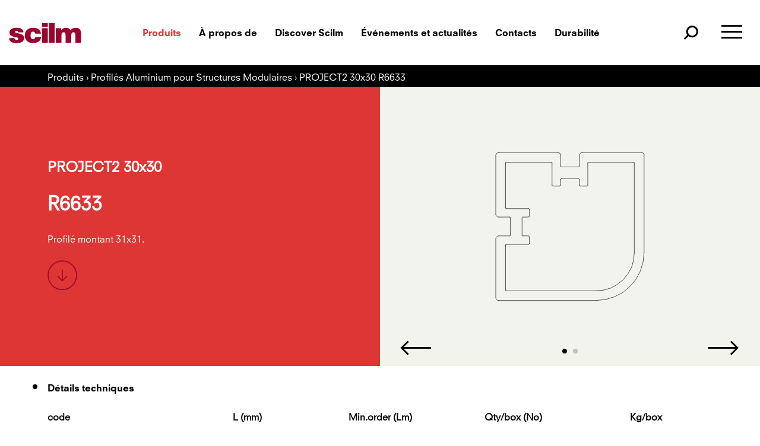

--- FILE ---
content_type: text/html; charset=UTF-8
request_url: https://www.scilm.it/fr/produits/profile-montant-31x31-r6633_6_633.htm
body_size: 14262
content:
<!doctype html>
<!--[if lt IE 9]><html class="oldie" lang="fr"> <![endif]-->
<!--[if gt IE 8]><!--> <html lang="fr"> <!--<![endif]-->
<head>
  	<script type="text/javascript">
var _iub = _iub || [];
_iub.csConfiguration = {"askConsentAtCookiePolicyUpdate":true,"countryDetection":true,"enableFadp":true,"enableLgpd":true,"enableUspr":true,"lgpdAppliesGlobally":false,"perPurposeConsent":true,"siteId":358130,"cookiePolicyId":35979870,"lang":"fr","banner":{"acceptButtonCaptionColor":"white","acceptButtonColor":"#DE3535","acceptButtonDisplay":true,"backgroundColor":"#000001","closeButtonRejects":true,"customizeButtonCaptionColor":"white","customizeButtonColor":"#212121","customizeButtonDisplay":true,"explicitWithdrawal":true,"listPurposes":true,"ownerName":"www.scilm.it","position":"bottom","rejectButtonCaptionColor":"white","rejectButtonColor":"#DE3535","rejectButtonDisplay":true,"showPurposesToggles":true,"showTotalNumberOfProviders":true,"textColor":"white"}};
</script>
<script type="text/javascript" src="https://cs.iubenda.com/autoblocking/358130.js"></script>
<script type="text/javascript" src="//cdn.iubenda.com/cs/gpp/stub.js"></script>
<script type="text/javascript" src="//cdn.iubenda.com/cs/iubenda_cs.js" charset="UTF-8" async></script>	<title>Profilé montant 31x31:  R6633 ‹ SCILM</title>
	<meta charset="UTF-8">
	<meta name="viewport" content="width=device-width, initial-scale=1.0">
	<meta name="description" content="PROJECT2 30x30 - Profilé montant 31x31.
">
	<meta name="keywords" content="">
	<meta name="robots" content="index,follow">
	<meta name="facebook-domain-verification" content="orgmy0mme5hugu6kscwo0jpqhcflqg" />
	<link rel="preconnect" href="https://cdn.iubenda.com" />
	<link rel="dns-prefetch" href="https://cdn.iubenda.com/" />
	<link rel="preconnect" href="https://fast.fonts.net" />
	<link rel="dns-prefetch" href="https://fast.fonts.net/" />
	<link rel="dns-prefetch" href="https://www.google-analytics.com" />
	<link rel="dns-prefetch" href="https://connect.facebook.net" />

	<link rel="alternate" hreflang="it" href="https://www.scilm.it/it/prodotti/profilo-montante-31x31-r6633_6_633.htm" />
	<link rel="alternate" hreflang="en" href="https://www.scilm.it/en/products/intermediate-upright-profile-r6633_6_633.htm" />
	<link rel="alternate" hreflang="fr" href="https://www.scilm.it/fr/produits/profile-montant-31x31-r6633_6_633.htm" />
	<link rel="alternate" hreflang="de" href="https://www.scilm.it/de/produkte/strebenprofil-31x31-r6633_6_633.htm" />

	<link rel="canonical" href="https://www.scilm.it/fr/produits/profile-montant-31x31-r6633_6_633.htm"/>

	<link rel="shortcut icon" type="image/x-icon" href="https://www.scilm.it/favicon.png" />
	<link rel="icon" type="image/png" href="https://www.scilm.it/favicon.png" />
	<link rel="stylesheet" href="https://www.scilm.it/web/css/style.php/main.scss?1752678184">
	<link rel="stylesheet" href="https://www.scilm.it/web/css/style.php/async.scss?1752678184" media="print" onload="this.media='all'">
	<script>var lingua = 'f';</script>	<script>var PS = 'https://www.scilm.it/';</script>	<script>var swiperList = [];</script>
	<meta property="og:title" content="Profilé montant 31x31:  R6633 ‹ SCILM" />
	<meta property="og:type" content="article" />
	<meta property="og:description" content="PROJECT2 30x30 - Profilé montant 31x31.
" />

	<meta property="og:url" content="https://www.scilm.it/fr/produits/profile-montant-31x31-r6633_6_633.htm" />
	<meta property="og:locale" content="fr" />
	<meta property="og:image" content="https://www.scilm.it/media/OG_scilm.jpg" />

	<meta name="twitter:card" content="summary">
	<meta name="twitter:title" content="Profilé montant 31x31:  R6633 ‹ SCILM">
	<meta name="twitter:description" content="PROJECT2 30x30 - Profilé montant 31x31.
">
	<meta name="twitter:url" content="https://www.scilm.it/fr/produits/profile-montant-31x31-r6633_6_633.htm">
	<meta name="twitter:site" content="@scilmtecnologia">
	<meta name="twitter:image" content="https://www.scilm.it/media/OG_scilm.jpg">
</head>

<body class="page-detail page-productDetails">
    <header role="banner" class="header container-fluid header-type-a">
    <div class="row flex-vertical-center main-menu-row">
        <div class="col-12 col-sm-2 col-lg-2"><a aria-label="homepage" href="https://www.scilm.it/fr"><img loading="lazy" width="122" height="35" src="https://www.scilm.it/media/assets/logo_red.svg" alt="Scilm logo"></a></div>
        <div role="navigation" class="col-12 col-sm-8 col-lg-8 menu-container no-padding font-dim1-heavy">
<ul class="main-nav">
	<li class="m3 active "><a aria-label="Go to Produits"  href="https://www.scilm.it/fr/produits/technologies-pour-meubles.htm">Produits</a></li>
	<li class="m2"><a aria-label="Go to À propos de"  href="https://www.scilm.it/fr/entreprise.htm">À propos de</a></li>
	<li class="m5"><a aria-label="Go to Discover Scilm"  href="https://www.scilm.it/fr/monde-scilm.htm">Discover Scilm</a></li>
	<li class="m8"><a aria-label="Go to Événements et actualités"  href="https://www.scilm.it/fr/news.htm">Événements et actualités</a></li>
	<li class="m38"><a aria-label="Go to Téléchargement"  href="https://www.scilm.it/fr/telechargement.htm">Téléchargement</a></li>
	<li class="m59"><a aria-label="Go to Configurateur"  href="https://scilm.3cad.com/">Configurateur</a></li>
	<li class="m15"><a aria-label="Go to Contacts"  href="https://www.scilm.it/fr/contactez-nous.htm">Contacts</a></li>
	<li class="m46"><a aria-label="Go to Durabilité"  href="https://www.scilm.it/fr/durabilite.htm">Durabilité</a></li>
	<li class="m57"><a aria-label="Go to Travaille avec nous"  href="https://www.scilm.it/fr/travailler-avec-nous.htm">Travaille avec nous</a></li>
</ul>
</div>
        <div class="col-12 col-sm-2 col-lg-2 menu-trigger">
           <div class="search-trigger"></div>
            <button class="hamburger hamburger--spring" aria-label="menu" type="button">
              <span class="hamburger-box">
                <span class="hamburger-inner"></span>
              </span>
            </button>
        </div>
    </div>

    <div class="row flex-vertical-center search-row">
        <div class="close-search d-lg-none"></div>
        <form id="searchform" class="search-form" method="GET" action="https://www.scilm.it/fr/">
            <input aria-label="search" autocomplete="search" type="text" id="searchInput" class="search-input" placeholder="cerca..." name="q" required>
            <div id="closeSearch"></div>
<!--            <input type="submit" value="" class="button">-->
        </form>
        <div id="searchCaption">Cherchez un produit à l’intérieur<br />
de notre catalogue !</div>
        <ul id="searchResults"></ul>
        <div id="searchSuggestions"></div>
        
                  
    </div>

    
    <div class="row menu-row">
        <div class="row">
            <div class="col-12 col-md-6 product-list">
                <div class="font-dim1-heavy">Produits</div>
                                <ul class="list-l">
                    
                                <li><a aria-label="go to Pieds" data-target="prod1" href="https://www.scilm.it/fr/produits/pieds-de-meuble.htm">Pieds</a></li>

                        
                    
                                <li><a aria-label="go to Plinthes" data-target="prod2" href="https://www.scilm.it/fr/produits/plinthe-cuisine.htm">Plinthes</a></li>

                        
                    
                                <li><a aria-label="go to Base technique pour caisson" data-target="prod7" href="https://www.scilm.it/fr/produits/base-colonne-refrigerateur.htm">Base technique pour caisson</a></li>

                        
                    
                                <li><a aria-label="go to Protection pour fond évier" data-target="prod6" href="https://www.scilm.it/fr/produits/plaque-de-fond-evier-et-traverses.htm">Protection pour fond évier</a></li>

                        
                    
                                <li><a aria-label="go to Traverses" data-target="prod5" href="https://www.scilm.it/fr/produits/traverses-pour-meuble.htm">Traverses</a></li>

                        
                    
                                <li><a aria-label="go to Profilés prise de main" data-target="prod4" href="https://www.scilm.it/fr/produits/profils-prise-main.htm">Profilés prise de main</a></li>

                        
                    
                                <li><a aria-label="go to Profilés d’étanchéité" data-target="prod3" href="https://www.scilm.it/fr/produits/dosserets-de-cuisine.htm">Profilés d’étanchéité</a></li>

                                            </ul>
                    <ul class="list-r">
                        
                    
                                <li><a aria-label="go to Plan. System" data-target="prod8" href="https://www.scilm.it/fr/produits/facade-cuisine-plan-a.htm">Plan. System</a></li>

                        
                    
                                <li><a aria-label="go to Profilés vitrines" data-target="prod9" href="https://www.scilm.it/fr/produits/profiles-aluminium-pour-portes-de-cuisine.htm">Profilés vitrines</a></li>

                        
                    
                                <li><a aria-label="go to Profilés Aluminium pour Structures Modulaires" data-target="prod12" href="https://www.scilm.it/fr/produits/profiles-aluminium-pour-structures-modulaires.htm">Profilés Aluminium pour Structures Modulaires</a></li>

                        
                    
                                <li><a aria-label="go to Compléments" data-target="prod15" href="https://www.scilm.it/fr/produits/complements.htm">Compléments</a></li>

                        
                                    </ul>
               
            </div>
            <div class="col-12 col-md-6 text-right">
                <div class="font-dim1-heavy title-list-p">Scilm pour</div>
                <ul class="list-p">
                    <li><a aria-label="go to Particuliers" href="https://www.scilm.it/fr/particuliers.htm">Particuliers</a></li>
                    <li><a aria-label="go to Poseurs" href="https://www.scilm.it/fr/poseurs.htm">Poseurs</a></li>
                    <li><a aria-label="go to Cuisinistes" href="https://www.scilm.it/fr/cuisinistes.htm">Cuisinistes</a></li>
                    <li><a aria-label="go to Concepteurs" href="https://www.scilm.it/fr/contract.htm">Concepteurs</a></li>
                </ul>
                
                
<ul class="nav font-dim2-heavy">
	<li class="m3 active "><a aria-label="Go to Produits"  href="https://www.scilm.it/fr/produits/technologies-pour-meubles.htm">Produits</a></li>
	<li class="m2"><a aria-label="Go to À propos de"  href="https://www.scilm.it/fr/entreprise.htm">À propos de</a></li>
	<li class="m5"><a aria-label="Go to Discover Scilm"  href="https://www.scilm.it/fr/monde-scilm.htm">Discover Scilm</a></li>
	<li class="m8"><a aria-label="Go to Événements et actualités"  href="https://www.scilm.it/fr/news.htm">Événements et actualités</a></li>
	<li class="m38"><a aria-label="Go to Téléchargement"  href="https://www.scilm.it/fr/telechargement.htm">Téléchargement</a></li>
	<li class="m59"><a aria-label="Go to Configurateur"  href="https://scilm.3cad.com/">Configurateur</a></li>
	<li class="m15"><a aria-label="Go to Contacts"  href="https://www.scilm.it/fr/contactez-nous.htm">Contacts</a></li>
	<li class="m46"><a aria-label="Go to Durabilité"  href="https://www.scilm.it/fr/durabilite.htm">Durabilité</a></li>
	<li class="m57"><a aria-label="Go to Travaille avec nous"  href="https://www.scilm.it/fr/travailler-avec-nous.htm">Travaille avec nous</a></li>
</ul>
                <div class="lang-trigger font-dim1-book">Française</div>
                <div class="lang-menu font-dim1-book">
                    <a aria-label="Set Italiano as language" class="lang-item" href="https://www.scilm.it/it/prodotti/profilo-montante-31x31-r6633_6_633.htm"><span class="name"> Italiano</span></a><a aria-label="Set English as language" class="lang-item" href="https://www.scilm.it/en/products/intermediate-upright-profile-r6633_6_633.htm"><span class="name"> English</span></a><a aria-label="Set Deutsch as language" class="lang-item" href="https://www.scilm.it/de/produkte/strebenprofil-31x31-r6633_6_633.htm"><span class="name"> Deutsch</span></a>                </div>
                <ul class="prod-preview">
                                                     
                    <li class="prod-item-img prod1" title="" style="background-image: url('https://www.scilm.it/media/formato4/legs-for-carcases.webp')"></li>
                    
                                                    
                    <li class="prod-item-img prod2" title="" style="background-image: url('https://www.scilm.it/media/formato4/plinths.webp')"></li>
                    
                                                    
                    <li class="prod-item-img prod3" title="" style="background-image: url('https://www.scilm.it/media/formato4/backsplashes.webp')"></li>
                    
                                                    
                    <li class="prod-item-img prod4" title="" style="background-image: url('https://www.scilm.it/media/formato4/gola-profiles.webp')"></li>
                    
                                                    
                    <li class="prod-item-img prod5" title="" style="background-image: url('https://www.scilm.it/media/formato4/catenarie.webp')"></li>
                    
                                                    
                    <li class="prod-item-img prod6" title="" style="background-image: url('https://www.scilm.it/media/formato4/sink-bottom-protection.webp')"></li>
                    
                                                    
                    <li class="prod-item-img prod7" title="" style="background-image: url('https://www.scilm.it/media/formato4/refrigerator-base.webp')"></li>
                    
                                                    
                    <li class="prod-item-img prod8" title="" style="background-image: url('https://www.scilm.it/media/formato4/plan-system.webp')"></li>
                    
                                                    
                    <li class="prod-item-img prod9" title="" style="background-image: url('https://www.scilm.it/media/formato4/door-profiles.webp')"></li>
                    
                                                    
                    <li class="prod-item-img prod12" title="" style="background-image: url('https://www.scilm.it/media/formato4/aluminium-structures.webp')"></li>
                    
                                                    
                    <li class="prod-item-img prod15" title="" style="background-image: url('https://www.scilm.it/media/formato4/kitchens-complements.webp')"></li>
                    
                                    </ul>
            </div>
        </div>
    </div>
    
    <div class="row flex-vertical-center header-xs-row">
        <div class="col-6"><a href="https://www.scilm.it/fr"><img loading="lazy" width="122" height="35" src="https://www.scilm.it/media/assets/logo_red.svg" alt="Scilm logo"></a></div>
        <div class="col-6 menu-xs-trigger no-padding">
            <button class="hamburger hamburger--spring"  aria-label="menu" type="button">
              <span class="hamburger-box">
                <span class="hamburger-inner"></span>
              </span>
            </button>
        </div>
    </div>
    
    <div class="row flex-vertical-center menu-xs-row">
        
        <!-- <div class="col-12 font-dim1-heavy"> -->
            <div class="search-trigger"></div>
        <!-- </div> -->
        
        <div class="col-12 menu-container font-dim1-heavy">
            <div class="category-trigger">Produits</div>
            <ul class="category-list">
            <li><a href="https://www.scilm.it/fr/produits/technologies-pour-meubles.htm">Tous les produits</a></li><li><a href="https://www.scilm.it/fr/produits/pieds-de-meuble.htm">Pieds</a></li><li><a href="https://www.scilm.it/fr/produits/plinthe-cuisine.htm">Plinthes</a></li><li><a href="https://www.scilm.it/fr/produits/base-colonne-refrigerateur.htm">Base technique pour caisson</a></li><li><a href="https://www.scilm.it/fr/produits/plaque-de-fond-evier-et-traverses.htm">Protection pour fond évier</a></li><li><a href="https://www.scilm.it/fr/produits/traverses-pour-meuble.htm">Traverses</a></li><li><a href="https://www.scilm.it/fr/produits/profils-prise-main.htm">Profilés prise de main</a></li><li><a href="https://www.scilm.it/fr/produits/dosserets-de-cuisine.htm">Profilés d’étanchéité</a></li><li><a href="https://www.scilm.it/fr/produits/facade-cuisine-plan-a.htm">Plan. System</a></li><li><a href="https://www.scilm.it/fr/produits/profiles-aluminium-pour-portes-de-cuisine.htm">Profilés vitrines</a></li><li><a href="https://www.scilm.it/fr/produits/profiles-aluminium-pour-structures-modulaires.htm">Profilés Aluminium pour Structures Modulaires</a></li><li><a href="https://www.scilm.it/fr/produits/complements.htm">Compléments</a></li>            </ul>
        </div>
        
        
        
        <div class="col-12 menu-container font-dim1-heavy">
            
<ul class="main-nav">
	<li class="m3 active "><a aria-label="Go to Produits"  href="https://www.scilm.it/fr/produits/technologies-pour-meubles.htm">Produits</a></li>
	<li class="m2"><a aria-label="Go to À propos de"  href="https://www.scilm.it/fr/entreprise.htm">À propos de</a></li>
	<li class="m5"><a aria-label="Go to Discover Scilm"  href="https://www.scilm.it/fr/monde-scilm.htm">Discover Scilm</a></li>
	<li class="m8"><a aria-label="Go to Événements et actualités"  href="https://www.scilm.it/fr/news.htm">Événements et actualités</a></li>
	<li class="m38"><a aria-label="Go to Téléchargement"  href="https://www.scilm.it/fr/telechargement.htm">Téléchargement</a></li>
	<li class="m59"><a aria-label="Go to Configurateur"  href="https://scilm.3cad.com/">Configurateur</a></li>
	<li class="m15"><a aria-label="Go to Contacts"  href="https://www.scilm.it/fr/contactez-nous.htm">Contacts</a></li>
	<li class="m46"><a aria-label="Go to Durabilité"  href="https://www.scilm.it/fr/durabilite.htm">Durabilité</a></li>
	<li class="m57"><a aria-label="Go to Travaille avec nous"  href="https://www.scilm.it/fr/travailler-avec-nous.htm">Travaille avec nous</a></li>
</ul>
        </div>
        
        <div class="col-12 menu-container font-dim1-heavy">
            <div class="font-dim1-book title-list-p color-darkgray hasBorderTop">Scilm pour</div>
            <ul>
                <li><a href="https://www.scilm.it/fr/particuliers.htm">Particuliers</a></li>
                <li><a href="https://www.scilm.it/fr/poseurs.htm">Poseurs</a></li>
                <li><a href="https://www.scilm.it/fr/cuisinistes.htm">Cuisinistes</a></li>
                <li><a href="https://www.scilm.it/fr/contract.htm">Concepteurs</a></li>
            </ul>
        </div>

        <div class="col-12 menu-container font-dim1-heavy">
            <div class="hasBorderTop"></div>
            <ul>
                <li><a href="https://digitalroom.bdo.it/Scilm" target="blank_">Whistleblowing</a></li>
                <li><a href="https://www.scilm.it/fr/etiquetage-environnemental_47.htm">Environmental labeling</a></li>
            </ul>
        </div>

        <div class="col-12 lang-container">
            <span class="font-dim1-book color-darkgray hasBorderTop">Change languages</span>
            <div class="lang-trigger font-dim1-heavy">Française</div>
            <div class="lang-menu font-dim1-book">
                <a class="lang-item" href="https://www.scilm.it/it/prodotti/profilo-montante-31x31-r6633_6_633.htm"><span class="name"> Italiano</span></a><a class="lang-item" href="https://www.scilm.it/en/products/intermediate-upright-profile-r6633_6_633.htm"><span class="name"> English</span></a><a class="lang-item" href="https://www.scilm.it/de/produkte/strebenprofil-31x31-r6633_6_633.htm"><span class="name"> Deutsch</span></a>            </div>
        </div>
        
<!--        <div class="col-12 secondary-menu-container font-dim1-bold">-->
                       
<!--        </div>-->
        
    </div>
    
</header>
<div role="button" aria-label="back to the top of the page" class="back-to-top"></div>
    <main role="main" class="content">
        <div class="container-fluid maxWidthContent">

                        <div class="row block-id4-1 background-black">
                <div class="col-12 color-white breadcrumb">
                    <a class="action-link" href="https://www.scilm.it/fr/produits/technologies-pour-meubles.htm">Produits</a> › 
                    <a class="action-link" href="https://www.scilm.it/fr/produits/profiles-aluminium-pour-structures-modulaires.htm">Profilés Aluminium pour Structures Modulaires</a> › 
                    <!-- <h1>R6633</h1> -->
                    <h1>PROJECT2 30x30 R6633</h1>
                </div>
            </div>

                        <div class="row justify-content-between align-items-center block-id3-1 mod-left-6 background-red padding-1-top padding-1-bottom img-alvivo img-alvivo-right">
                <div class="col-12 col-md-5 order-2 order-md-1">
                    <h2 class=" font-dim1-regular color-white mb-0 subcat">PROJECT2 30x30</h2>
                    <h3 class="font-dim1-regular color-white prodTitle">R6633</h3>
                    <p class="color-white description mb-3">
                        Profilé montant 31x31.<br />
                    </p>
                    <div class="btns-container pb-2 pb-md-0">
                                                                            <div>
                                <a class="anchor-link" href="#content"><img loading="lazy" width="50" height="50" src="https://www.scilm.it/media/assets/arrow_border_down_red.svg" alt="arrow icon go to content"></a>
                            </div>
                                            </div>

                </div>
<!--
                <div class="col-12 col-md-6 order-1 order-md-2 img-container background-lightgray">
                                         <img  />
                 </div>
-->             

                <div class="col-12 col-md-6 order-1 order-md-2 img-container background-lightgray swiper">

                    

                  

        

                                            
                    


                     
                    
                          <div class="swiper-container background-lightgray" id="carousel-1" data-swiperid="1" data-options='{"speed": 400, "loop": true, "watchOverflow": true, "navigation":{"nextEl": "#carousel-1-next","prevEl": "#carousel-1-prev"},"pagination": {"el": "#carousel-1-pagination","clickable": true},"slidesPerView": 1}'>
                            <div class="swiper-wrapper">
                                
    
                              <div class="swiper-slide">
                                <div class="background-lightgray">
                                    <img loading="lazy" src="https://www.scilm.it/media/formato4/r6633-svg.svg"  alt="Profilé montant 31x31." width="400" height="400" />
                                    <!-- <img  /> -->
                                  </div>
                              </div>

                              


                                 
    
                              <div class="swiper-slide">
                                <div class="background-lightgray">
                                    <img src="https://www.scilm.it/media/formato1/r6633.webp"  width="900" height="900" loading="lazy" data-lowres-src="https://www.scilm.it/media/formato3/r6633.webp"  data-mobile-highres-src="https://www.scilm.it/media/formato2/r6633.webp"  data-mobile-src="https://www.scilm.it/media/formato1/r6633.webp"  data-highres-src="https://www.scilm.it/media/formato4/r6633.webp"  alt="Profilé montant 31x31." width="900" height="900" />
                                    <!-- <img  /> -->
                                  </div>
                              </div>

                              


                                                                
                            </div>
                          </div>
                          <div class="swiper-pagination" id="carousel-1-pagination"></div>

                            <span class="carousel-control-prev" id="carousel-1-prev">
                                <div class="carousel-control-prev-icon"></div>
                            </span>
                            <span class="carousel-control-next" id="carousel-1-next">
                                <div class="carousel-control-next-icon"></div>
                            </span>
                            
                        <script>swiperList.push('#carousel-1');</script>

                </div>

                            </div>


                                    <div class="row categoryTitle" id="content"><div class="col-12 font-dim1-heavy">Détails techniques</div></div>
            <div class="row technicalDetails">
                <div class="col-12">

                                        <div class="table-container">
                        <table>
                            <caption></caption>
                            <thead>
                                <tr>
                                    <th class="article-code">code </th>
                                    <th class="text-center">L (mm)</th>
                                    <th class="text-center">Min.order (Lm)</th>
                                    <th class="text-center">Qty/box (No)</th>
                                    <th class="text-center">Kg/box</th>
                                </tr>
                            </thead>
                            <tbody>


                                                            <tr>
                                
                                    <td class="article-code">R6633xxxL45</td>
                                    <td class="article-data text-center">4500</td> 
                                    <td class="article-data text-center">27</td>
                                    <td class="article-data text-center">6</td>
                                    <td class="article-data text-center">19,50</td>

                                </tr>
                                                        </tbody>
                        </table>
                    </div>
                </div>
            </div>
          


                        <div class="row categoryTitle" id="content-2"><div class="col-12 font-dim1-heavy">Finitions</div></div>
            <div class="row finishing-section">
                                  <div class="col-12 col-md-4 item padding-3-bottom">
                      <img loading="lazy" class="finishing-img" loading="lazy" src="https://www.scilm.it/media/formato4/aluminium.svg"  width="80"  height="80"  alt="Anodisé " />

                      Anodisé 
                 </div>
                                <div class="col-12 col-md-4 item padding-3-bottom">
                      <img loading="lazy" class="finishing-img" loading="lazy" src="https://www.scilm.it/media/formato4/img_1024.svg"  width="80"  height="80"  alt="Peints" />

                      Peints
                 </div>
               
            </div>
            

            
                        <div class="row categoryTitle background-violet"><div class="col-12 font-dim1-heavy">Téléchargement</div></div>
            <div class="row block-id3-4 background-violet download-section">
                
                                
                          <div class="col-12 col-md-5 item icon-pdf padding-3-bottom">
                              <div class="itemTitle">Fiche technique R6633</div>
                              <a class="btn btn-blacktowhite download mb-1" href="https://www.scilm.it/media/download/r6633-profilo-montante-side-upright-profile-pdf.pdf">Téléchargement (PDF)</a>
                          </div>
                                    
                                <!-- <div class="col-12 col-md-5 offset-md-1 icon-pdf item padding-3-bottom">
                    <div class="itemTitle">Disegni tecnici</div>
                    <a class="btn btn-blacktowhite download mb-1" href="">Download</a>
                </div> -->
                                
            </div>
            
            
                        <div class="row categoryTitle"><div class="col-12 font-dim1-heavy">Video Project2</div></div>
            <div class="row justify-content-between align-items-center mod-right-9 block-id3-5">
                  <div class="col-12 col-md-5">
                        <p> </p>
                  </div>
                  <div class="col-12 col-md-6 img-container">
                      <div class="video-container" style="padding-top:56.25%;"><iframe title="youtube frame video" width="560" height="315" src="https://www.youtube.com/embed/33roh94BcLM?autoplay=0&rel=0" frameborder="0" allow="accelerometer; autoplay; encrypted-media; gyroscope; picture-in-picture" allowfullscreen></iframe></div>                        <div class="wrapper-cookies">
                            <div class="play-video iubenda-cs-preferences-link"></div>
                            <a href='#' class='iubenda-cs-preferences-link cta-cookies fontSans-dim2-regular text-center'>
                                Pour lire cette vidéo, vous devez accepter les cookies. <br>Pour ce faire, <span class="underline">cliquez ici</span> et sélectionnez l'option « Accepter tout ».                            </a>
                        </div>
                  </div>
            </div>
            

            
                        
            
            
            
            

            
            
                          
            
                        <div class="row categoryTitle hasBorderTop"><div class="col-12 font-dim1-heavy">Autres produits</div></div>
            <div class="row mod-grids-4 block-id3-8">
                <div class="col-12 col-md-12 swiper">
                    
                      <div class="swiper-container" id="carousel-2" data-swiperid="2" data-options='{"speed": 400, "loop": false, "navigation":{"nextEl": "#carousel-2-next","prevEl": "#carousel-2-prev"},"pagination": false,"slidesPerView": 1,"watchOverflow": true,"spaceBetween": 30, "breakpoints":{"450": {"slidesPerView": 2}, "768": {"slidesPerView": 3}, "992": {"slidesPerView": 4}}}'>
                        <div class="swiper-wrapper">

                        
                          <div class="swiper-slide background-lightgray">
                            <a class="background-lightgray" href="https://www.scilm.it/fr/produits/profile-montant-31x31-r6630_6_573.htm">
                                                                <img loading="lazy" class="mb-1" loading="lazy" src="https://www.scilm.it/media/formato4/intermediate-upright-profile.svg"  alt="R6630" width="400" height="400" >
                                                                <div class="itemTitle font-dim1-book">PROJECT2 30x30</div>
                                <div class="itemText font-dim2-heavy">R6630</div>
                            </a>
                          </div>
                          
                          <div class="swiper-slide background-lightgray">
                            <a class="background-lightgray" href="https://www.scilm.it/fr/produits/profile-traverse-30x30-r7590_6_575.htm">
                                                                <img loading="lazy" class="mb-1" loading="lazy" src="https://www.scilm.it/media/formato4/crossbeam-profile-30x30.svg"  alt="R7590" width="400" height="400" >
                                                                <div class="itemTitle font-dim1-book">PROJECT2 30x30</div>
                                <div class="itemText font-dim2-heavy">R7590</div>
                            </a>
                          </div>
                          
                          <div class="swiper-slide background-lightgray">
                            <a class="background-lightgray" href="https://www.scilm.it/fr/produits/garniture-opaline-pour-profile-7713-specifique-pour-verre-de-4-mm-d-epaisseur-rcep0038-01_6_631.htm">
                                                                <img loading="lazy" class="mb-1" loading="lazy" src="https://www.scilm.it/media/formato4/opaline-gasket-for-profile-7713-specifically-for-glass-4-mm-thick.svg"  alt="RCEP0038-01" width="400" height="400" >
                                                                <div class="itemTitle font-dim1-book">PROJECT2 30x30</div>
                                <div class="itemText font-dim2-heavy">RCEP0038-01</div>
                            </a>
                          </div>
                          
                          <div class="swiper-slide background-lightgray">
                            <a class="background-lightgray" href="https://www.scilm.it/fr/fr/products/guarnizione-opalina-per-profilo-rcep0039-01.htm">
                                                                <img loading="lazy" class="mb-1" loading="lazy" src="https://www.scilm.it/media/formato4/opaline-gasket-for-profile-7713-rcep0039-01.svg"  alt="RCEP0039-01" width="400" height="400" >
                                                                <div class="itemTitle font-dim1-book">PROJECT2 30x30</div>
                                <div class="itemText font-dim2-heavy">RCEP0039-01</div>
                            </a>
                          </div>
                          
                          <div class="swiper-slide background-lightgray">
                            <a class="background-lightgray" href="https://www.scilm.it/fr/produits/caches-pour-profile-6630-cf-6630-xx/01_6_577.htm">
                                                                <img loading="lazy" class="mb-1" loading="lazy" src="https://www.scilm.it/media/formato4/block-pack-for-art-6630.svg"  alt="CF.6630-XX/01" width="400" height="400" >
                                                                <div class="itemTitle font-dim1-book">PROJECT2 30x30</div>
                                <div class="itemText font-dim2-heavy">CF.6630-XX/01</div>
                            </a>
                          </div>
                          
                          <div class="swiper-slide background-lightgray">
                            <a class="background-lightgray" href="https://www.scilm.it/fr/produits/caches-pour-profile-6633-cf-6633-xx/01_6_578.htm">
                                                                <img loading="lazy" class="mb-1" loading="lazy" src="https://www.scilm.it/media/formato4/block-pack-for-art-6633.svg"  alt="CF.6633-XX/01" width="400" height="400" >
                                                                <div class="itemTitle font-dim1-book">PROJECT2 30x30</div>
                                <div class="itemText font-dim2-heavy">CF.6633-XX/01</div>
                            </a>
                          </div>
                          
                          <div class="swiper-slide background-lightgray">
                            <a class="background-lightgray" href="https://www.scilm.it/fr/produits/cf-csa0017-01_6_579.htm">
                                                                <img loading="lazy" class="mb-1" loading="lazy" src="https://www.scilm.it/media/formato4/modifica.svg"  alt="CF.CSA0017-01" width="400" height="400" >
                                                                <div class="itemTitle font-dim1-book">PROJECT2 30x30</div>
                                <div class="itemText font-dim2-heavy">CF.CSA0017-01</div>
                            </a>
                          </div>
                          
                        </div>
                      </div>

                        <span class="carousel-control-prev" id="carousel-2-prev">
                            <div class="carousel-control-prev-icon"></div>
                        </span>
                        <span class="carousel-control-next" id="carousel-2-next">
                            <div class="carousel-control-next-icon"></div>
                        </span>

                    <script>swiperList.push('#carousel-2');</script>
                </div>
            </div>
                        
                        <div class="row categoryTitle hasBorderTop"><div class="col-12 font-dim1-heavy">Demandez des informations</div></div>
            <div class="row"><div class="col-12 font-dim3-heavy mb-3 padding-1-bottom">R6633</div></div>
            <div class="row">
                <form id="form_1" class="col-12 sv-form form_1 form-contatto" action="" method="post" enctype="multipart/form-data">
                    <div class="row">
                        <div class="col-12 col-md-5">
                            <div class="form-group">
                                 <div class="form-group"><label for="c_1_nome_contatto">Votre nom</label>
                                     <input type="text" name="nome_contatto" id="c_1_nome_contatto" value="" placeholder="Prénom et nom" required="">
                                </div>
                                <div class="form-group"><label for="c_1_email">E-mail </label>
                                 <input type="email" name="email" id="c_1_email" value="" placeholder="name@mail.com" required="">
                                </div>

                                <div class="form-group row">
                                   <div class="col-6">
                                        <label for="c_1_cap">Code postal</label>
                                        <input type="text" name="cap" id="c_1_cap" value="" placeholder="00000" required="">
                                    </div>
                                    <div class="col-6">
                                        <label for="c_1_provincia">Département</label>
                                        <input type="text" name="provincia" id="c_1_provincia" value="" placeholder="Département" required="">
                                    </div> 
                                </div>
                                                                <div class="form-group">
                                    <label for="c_1_nazione">Pays</label>
                                    <select class="form-control" name="nazione" id="c_1_nazione" required="">
                                    <option value=""> -- Sélectionnez votre pays --</option>
                                                                        </select>
                                </div>

                                <div class="form-group"><label for="c_1_messaggio">Texte</label>
                                    <textarea class="" name="messaggio" id="c_1_messaggio" placeholder="Saisissez votre demande ici" required=""></textarea>
                                </div>
                            </div>  
                        </div>
                        <div class="col-12 col-md-6 offset-md-1">
                             <div class="form-row privacy-box">
                                <div class="form-group privacy-mini">
                                         Les données saisies et envoyées par l’intermédiaire du formulaire suivant sont collectées, enregistrées, mémorisées et gérées afin de permettre l’exécution de la fourniture et/ou de la prestation conformément à l’art. 13 du Règlement (UE) 2016/679 ; elles ne pourront pas être cédées à des tiers. Elles pourront être utilisées pour l’envoi de données, de newsletters et de notices d’information                                </div>
                                <div class="form-group">
                                    <a class="privacy-trigger">lisez la politique de protection des données personnelles dans son intégralité</a>
                                </div>
                                <div class="form-group"> <input type="checkbox" name="privacy" id="c_1_privacy" value="" required=""> <label for="c_1_privacy"><span></span>J’ai lu et j’accepte</label>
                                </div>

                                <div class="form-group">
                                    <img src="https://www.scilm.it/media/assets/loader.gif" alt="loading..." class="submit-loader" width="30" height="30" loading="lazy" style="display:none">
                                    <input class="form-submit btn btn-blacktowhite-wb" type="submit" value="Envoyer">

                                </div>
                            </div>
                        </div>
                    </div>

                    <input type="hidden" name="prodotto" value="R6633<br>https://www.scilm.it/fr/produits/profile-montant-31x31-r6633_6_633.htm">
                    <input type="hidden" name="L" value="f">
                    <input type="hidden" name="tipo_action" value="richiesta_info">
                    <input type="hidden" name="form_id" value="1">

                </form>
            </div>
            

          <div class="row block-id1-2 padding-3-top padding-3-bottom background-violet pre-footer">
	<div class="col-12 color-black font-dim1-heavy mb-1"><div class="tagline">Catalogue</div></div>
    <div class="col-12 col-md-6">
      <div class="title color-white font-dim3-heavy">Nous produisons<br />
technologie<br />
et qualité</div>
    </div>

    <div class="col-12 col-md-6">
      <div class="text color-black font-dim1-book mb-3">Pas seulement des produits, mais un véritable système d’accessoires et de composants permettant de construire des cuisines modernes, pratiques et robustes. La gamme figurant dans ce catalogue est entièrement réalisée en Italie.</div>
      <a aria-label="go to Téléchargement du catalogue 2025" href="https://www.scilm.it/media/download/ctg_scilm_2025.pdf" class="btn btn-blacktowhite">Téléchargement du catalogue 2025</a>
    </div>
</div>
        </div>
    </main>
    
    <div class="privacy-lightbox">
      <div class="inner-lightbox">
          <div class="privacy-text">
                          
          <a href="https://www.iubenda.com/privacy-policy/314526" class="iubenda-nostyle no-brand iubenda-embed iub-body-embed" title="Privacy Policy">Privacy Policy</a>

          <script type="text/javascript">(function (w,d) {var loader = function () {var s = d.createElement("script"), tag = d.getElementsByTagName("script")[0]; s.src="https://cdn.iubenda.com/iubenda.js"; tag.parentNode.insertBefore(s,tag);}; if(w.addEventListener){w.addEventListener("load", loader, false);}else if(w.attachEvent){w.attachEvent("onload", loader);}else{w.onload = loader;}})(window, document);</script>

                     </div> 
          <div class="close-lightbox">&nbsp;</div>
      </div>  
   </div>

   <div class="form-feedback">
      <div class="inner-lightbox">
          <div class="feedback-text">
            <img loading="lazy" src="https://www.scilm.it/media/assets/logo_bk.svg" alt="SCILM" style="width:64px;" width="64" height="35">
             Merci d’avoir rempli notre formulaire. Notre personnel examinera votre demande et vous contactera dans les plus brefs délais.           </div> 
          <div class="close-lightbox-feedback">&nbsp;</div>
      </div>  
   </div>


<div role="contentinfo" class="footer container-fluid background-black color-white">
    <div class="row">
        <div class="col-12 footer-logo">
            <img loading="lazy" src="https://www.scilm.it/media/assets/logo_wh.svg" width="142" height="66" alt="Scilm"><br>
        </div>
        <div class="col-6 col-md-4">
            <div class="text1">Scilm spa<br />
Via Delle Pezze 7 - 35013 Cittadella<br />
(PD) Italie<br />
Inscrite sous le n° 00586880247<br />
<br />
Tél. +39 049 9404811<br />
Fax +39 049 9401919<br />
info@scilm.it</div>
            <div class="text2">N° TVA : IT02515680284<br />
Capital social : 1 040 000 € e.l.</div>
        </div>
        <div class="col-12 d-none d-md-block col-md-2 font-dim1-heavy">
            <ul class="footer-nav">
<li><a href='https://www.scilm.it/fr/produits/technologies-pour-meubles.htm' >Produits</a></li>
<li><a href='https://www.scilm.it/fr/entreprise.htm' >À propos de</a></li>
<li><a href='https://www.scilm.it/fr/monde-scilm.htm' >Discovery Scilm</a></li>
<li><a href='https://www.scilm.it/fr/news.htm' >Événements et actualités</a></li>
<li><a href='https://www.scilm.it/fr/contactez-nous.htm' >Contacts</a></li>
<li><a href='https://www.scilm.it/fr/travailler-avec-nous.htm' >Travaille avec nous</a></li>
</ul>
        </div>
        <div class="col-12 d-none d-md-block col-md-3 font-dim1-heavy">
            <!--  -->
            <ul class="footer-nav">
<li><a href='https://www.scilm.it/fr/particuliers.htm' >Particuliers</a></li>
<li><a href='https://www.scilm.it/fr/poseurs.htm' >Poseurs</a></li>
<li><a href='https://www.scilm.it/fr/cuisinistes.htm' >Cuisinistes</a></li>
<li><a href='https://www.scilm.it/fr/contract.htm' >Concepteurs</a></li>
<li><a href='https://www.scilm.it/fr/telechargement.htm' >Téléchargement</a></li>
<li><a href='https://digitalroom.bdo.it/Scilm'  target="_blank" >Whistleblowing</a></li>
<li><a href='https://www.scilm.it/fr/environmental-labeling.htm' >Environmental labeling</a></li>
</ul>
        </div>
        <div class="col-6 col-md-3 social-links">
            <a href="https://www.instagram.com/scilm.it/" class="social social-ig" rel="nofollow"><img loading="lazy" width="30" height="30" src="https://www.scilm.it/media/assets/icon_ig.svg" alt="instagram icon"></a>            <a href="https://www.facebook.com/scilmitalia" class="social social-fb" rel="nofollow"><img loading="lazy" width="30" height="30" src="https://www.scilm.it/media/assets/icon_fb.svg" alt="facebook icon"></a>                        <a href="https://www.youtube.com/user/scilmscilm" class="social social-yt" rel="nofollow"><img loading="lazy" width="30" height="30" src="https://www.scilm.it/media/assets/icon_yt.svg" alt="youtube icon"></a>            <a href="https://www.linkedin.com/company/scilm-spa/" class="social social-lin" rel="nofollow"><img loading="lazy" width="30" height="30" src="https://www.scilm.it/media/assets/icon_lin.svg" alt="linkedin icon"></a>        </div>
    </div>
    <div class="row row2">
        <div class="col-12 col-md-6 order-md-2 policy-menu">
            <ul>
                <li><a href='#' class='iubenda-cs-uspr-link'>Notice at Collection</a></li>
                <li><a href="https://www.scilm.it/fr/protection-donnees-personnelles.htm">Privacy policy</a></li>
                <li><a class="iubenda-cs-preferences-link">Cookies</a></li>
                <li><a href="https://www.scilm.it/fr/accessibilite.htm">Déclaration d’accessibilité</a></li>
            </ul>
        </div>
        <div class="col-12 col-md-6 order-md-1">
            &copy; 2025 Scilm spa. All rights reserved. <span class="no-wrap">Design by <a target="_blank" href="https://www.studiovisuale.it" rel="nofollow">Studio Visuale</a></span>.
        </div>
    </div>
</div>    
<script src="https://www.scilm.it/web/js/vendor/jquery.min.js"></script>
<script src="https://www.scilm.it/web/js/main.js?v=1.20"></script>
<script src="https://www.scilm.it/web/js/vendor/blazy.min.js"></script>
<script src="https://www.scilm.it/web/js/vendor/jquery.viewportchecker.min.js"></script>
<script src="https://www.scilm.it/web/js/vendor/viewport-animate.js?v=1.0"></script>

<script>
    // Funzione per bottone Ordini footer
    // DISABILITATA
    // $('.open-ordini').on('click', function(){
    //     window.open('http://ordini.scilm.it/', '_blank');
    // });
</script>

<script src="https://www.scilm.it/web/js/vendor/swiper.min.js"></script>
<script>
    //swiperList each
    $(document).ready(function(){
        swiperList.forEach(function(item){
            var swiperID = $(item).data('swiperid');
            //var swiperOptions = JSON.parse($(item).data('options'));
            var swiperOptions = $(item).data('options');

            window['swiper-'+swiperID] = new Swiper(item, swiperOptions);

            if(swiperID == 239){
                window['swiper-239'].on('slideChange', function(){
                    if(window['swiper-239'].realIndex+1 == window['swiper-239'].slides.length - 2){
                        // console.log('END');
                        $('.block-id239 .goToIndex-btn').addClass('isActive');
                    }else{
                        $('.block-id239 .goToIndex-btn').removeClass('isActive');
                    }
                });
            }
        });
    })
</script>

<!-- Vecchio sistema di ricerca AccurateSearch.js -->
<!--     <script src="web/js/vendor/accuratesearch.min.js" async></script>
    <script>
        //translations
        var search_maybe = '';
        var search_noresults = '';
    </script>
    <script src="web/js/customSearch.js?v=7" async></script>
 -->

<!-- Nuovo sistema di ricerca Fuse.js -->
    <script src="https://www.scilm.it/web/js/vendor/fusejs.min.js" async></script>
    <script>
        //translations
        var search_noresults = 'Aucun résultat';
    </script>
    <script src="https://www.scilm.it/web/js/customSearch_fuse_non_minificato.js" async></script>
 



<script>
    let cookies_status;
</script>


<script data-iub-type="module" type="text/plain" class="_iub_cs_activate">
    cookies_status = true;
    check_cookies();
</script>



<script>

    function check_cookies(){
        if(cookies_status == true){
            console.log('Cookies accettati 2');
               
            $('.wrapper-cookies').css('display','none');

        } else{
            console.log('Cookies RIFIUTATI 1');

            $('.wrapper-cookies').css('display','block');
        }
    }


   check_cookies();

</script>    
    <script>

        $(function(){
            let firstCountry = '<option value)"IT">Italia</option>';
            const paesi = '<option value="AF">Afghanistan</option><option value="ZA">Afrique du Sud</option><option value="AL">Albanie</option><option value="DZ">Algérie</option><option value="DE">Allemagne</option><option value="AD">Andorre</option><option value="AO">Angola</option><option value="AI">Anguilla</option><option value="AQ">Antarctique</option><option value="AG">Antigua-et-Barbuda</option><option value="AN">Antilles néerlandaises</option><option value="SA">Arabie saoudite</option><option value="AR">Argentine</option><option value="AM">Arménie</option><option value="AW">Aruba</option><option value="AU">Australie</option><option value="AT">Autriche</option><option value="AZ">Azerbaïdjan</option><option value="BS">Bahamas</option><option value="BH">Bahreïn</option><option value="BD">Bangladesh</option><option value="BB">Barbade</option><option value="BY">Bélarus</option><option value="BE">Belgique</option><option value="BZ">Belize</option><option value="BJ">Bénin</option><option value="BM">Bermudes</option><option value="BT">Bhoutan</option><option value="BO">Bolivie</option><option value="BA">Bosnie-Herzégovine</option><option value="BW">Botswana</option><option value="BR">Brésil</option><option value="BN">Brunéi Darussalam</option><option value="BG">Bulgarie</option><option value="BF">Burkina Faso</option><option value="BI">Burundi</option><option value="KH">Cambodge</option><option value="CM">Cameroun</option><option value="CA">Canada</option><option value="CT">Canton and Enderbury Islands</option><option value="CV">Cap-Vert</option><option value="CL">Chili</option><option value="CN">Chine</option><option value="CY">Chypre</option><option value="CO">Colombie</option><option value="KM">Comores</option><option value="CG">Congo</option><option value="KP">Corée du Nord</option><option value="KR">Corée du Sud</option><option value="CR">Costa Rica</option><option value="CI">Côte d’Ivoire</option><option value="HR">Croatie</option><option value="CU">Cuba</option><option value="DK">Danemark</option><option value="DJ">Djibouti</option><option value="DM">Dominique</option><option value="EG">Égypte</option><option value="SV">El Salvador</option><option value="AE">Émirats arabes unis</option><option value="EC">Équateur</option><option value="ER">Érythrée</option><option value="ES">Espagne</option><option value="EE">Estonie</option><option value="VA">État de la Cité du Vatican</option><option value="FM">États fédérés de Micronésie</option><option value="US">États-Unis</option><option value="ET">Éthiopie</option><option value="FJ">Fidji</option><option value="FI">Finlande</option><option value="FR">France</option><option value="GA">Gabon</option><option value="GM">Gambie</option><option value="GE">Géorgie</option><option value="GS">Géorgie du Sud et les îles Sandwich du Sud</option><option value="GH">Ghana</option><option value="GI">Gibraltar</option><option value="GR">Grèce</option><option value="GD">Grenade</option><option value="GL">Groenland</option><option value="GP">Guadeloupe</option><option value="GU">Guam</option><option value="GT">Guatemala</option><option value="GG">Guernesey</option><option value="GN">Guinée</option><option value="GQ">Guinée équatoriale</option><option value="GW">Guinée-Bissau</option><option value="GY">Guyana</option><option value="GF">Guyane française</option><option value="HT">Haïti</option><option value="HN">Honduras</option><option value="HU">Hongrie</option><option value="BV">Île Bouvet</option><option value="CX">Île Christmas</option><option value="IM">Île de Man</option><option value="NF">Île Norfolk</option><option value="AX">Îles Åland</option><option value="KY">Îles Caïmans</option><option value="CC">Îles Cocos - Keeling</option><option value="CK">Îles Cook</option><option value="FO">Îles Féroé</option><option value="HM">Îles Heard et MacDonald</option><option value="FK">Îles Malouines</option><option value="MP">Îles Mariannes du Nord</option><option value="MH">Îles Marshall</option><option value="SB">Îles Salomon</option><option value="TC">Îles Turks et Caïques</option><option value="VG">Îles Vierges britanniques</option><option value="VI">Îles Vierges des États-Unis</option><option value="IN">Inde</option><option value="ID">Indonésie</option><option value="IQ">Irak</option><option value="IR">Iran</option><option value="IE">Irlande</option><option value="IS">Islande</option><option value="IL">Israël</option><option value="IT">Italie</option><option value="JM">Jamaïque</option><option value="JP">Japon</option><option value="JE">Jersey</option><option value="JO">Jordanie</option><option value="KZ">Kazakhstan</option><option value="KE">Kenya</option><option value="KG">Kirghizistan</option><option value="KI">Kiribati</option><option value="KW">Koweït</option><option value="LA">Laos</option><option value="LS">Lesotho</option><option value="LV">Lettonie</option><option value="LB">Liban</option><option value="LR">Libéria</option><option value="LY">Libye</option><option value="LI">Liechtenstein</option><option value="LT">Lituanie</option><option value="LU">Luxembourg</option><option value="MK">Macédoine</option><option value="MG">Madagascar</option><option value="MY">Malaisie</option><option value="MW">Malawi</option><option value="MV">Maldives</option><option value="ML">Mali</option><option value="MT">Malte</option><option value="MA">Maroc</option><option value="MQ">Martinique</option><option value="MU">Maurice</option><option value="MR">Mauritanie</option><option value="YT">Mayotte</option><option value="MX">Mexique</option><option value="MD">Moldavie</option><option value="MC">Monaco</option><option value="MN">Mongolie</option><option value="ME">Monténégro</option><option value="MS">Montserrat</option><option value="MZ">Mozambique</option><option value="MM">Myanmar</option><option value="NA">Namibie</option><option value="NR">Nauru</option><option value="NP">Népal</option><option value="NI">Nicaragua</option><option value="NE">Niger</option><option value="NG">Nigéria</option><option value="NU">Niue</option><option value="NO">Norvège</option><option value="NC">Nouvelle-Calédonie</option><option value="NZ">Nouvelle-Zélande</option><option value="OM">Oman</option><option value="UG">Ouganda</option><option value="UZ">Ouzbékistan</option><option value="PK">Pakistan</option><option value="PW">Palaos</option><option value="PA">Panama</option><option value="PG">Papouasie-Nouvelle-Guinée</option><option value="PY">Paraguay</option><option value="NL">Pays-Bas</option><option value="PE">Pérou</option><option value="PH">Philippines</option><option value="PN">Pitcairn</option><option value="PL">Pologne</option><option value="PF">Polynésie française</option><option value="PR">Porto Rico</option><option value="PT">Portugal</option><option value="QA">Qatar</option><option value="HK">R.A.S. chinoise de Hong Kong</option><option value="MO">R.A.S. chinoise de Macao</option><option value="CF">République centrafricaine</option><option value="CD">République démocratique du Congo</option><option value="DO">République dominicaine</option><option value="CZ">République tchèque</option><option value="RE">Réunion</option><option value="RO">Roumanie</option><option value="GB">Royaume-Uni</option><option value="RU">Russie</option><option value="RW">Rwanda</option><option value="EH">Sahara occidental</option><option value="BL">Saint-Barthélémy</option><option value="KN">Saint-Kitts-et-Nevis</option><option value="SM">Saint-Marin</option><option value="MF">Saint-Martin</option><option value="PM">Saint-Pierre-et-Miquelon</option><option value="VC">Saint-Vincent-et-les Grenadines</option><option value="SH">Sainte-Hélène</option><option value="LC">Sainte-Lucie</option><option value="WS">Samoa</option><option value="AS">Samoa américaines</option><option value="ST">Sao Tomé-et-Principe</option><option value="SN">Sénégal</option><option value="RS">Serbie</option><option value="SC">Seychelles</option><option value="SL">Sierra Leone</option><option value="SG">Singapour</option><option value="SK">Slovaquie</option><option value="SI">Slovénie</option><option value="SO">Somalie</option><option value="SD">Soudan</option><option value="LK">Sri Lanka</option><option value="SE">Suède</option><option value="CH">Suisse</option><option value="SJ">Svalbard et Île Jan Mayen</option><option value="SZ">Swaziland</option><option value="SY">Syrie</option><option value="TJ">Tadjikistan</option><option value="TW">Taïwan</option><option value="TZ">Tanzanie</option><option value="TD">Tchad</option><option value="IO">Territoire britannique de l\'océan Indien</option><option value="PS">Territoire palestinien</option><option value="TH">Thaïlande</option><option value="TL">Timor oriental</option><option value="TG">Togo</option><option value="TK">Tokelau</option><option value="TO">Tonga</option><option value="TN">Tunisie</option><option value="TM">Turkménistan</option><option value="TR">Turquie</option><option value="TV">Tuvalu</option><option value="UA">Ukraine</option><option value="UY">Uruguay</option><option value="VU">Vanuatu</option><option value="VE">Venezuela</option><option value="VN">Viêt Nam</option><option value="WF">Wallis-et-Futuna</option><option value="YE">Yémen</option><option value="ZM">Zambie</option><option value="ZW">Zimbabwe</option>';
            //console.log(paesi);
            $('#c_1_nazione').append(firstCountry + paesi);
        });

        var formFeedbackOK = "Merci d’avoir rempli notre formulaire. Notre personnel examinera votre demande et vous contactera dans les plus brefs délais. ";

        $('.block-id3-1').on('click', '.anchor-link', function(e){
            e.preventDefault();
            var thisTarget = $(this).attr('href');
            $('html, body').animate({
                scrollTop: $(thisTarget).offset().top - 80
            }, 400);
            return false;
        });

        $('#form_1').on('submit', function(e){
            e.preventDefault();
            
            //$('.form-feedback').fadeIn();
            $('.form-submit').hide();
            $('.submit-loader').show();

            var datastring = $("#form_1").serialize();//raccoglie i dati
            //esegue il post ajax
            $.post(PS+"web/inc/form_richiesta_info_ajax.php", datastring ,
               function(data, status){
                    if(data == 1){//se è andato tutto bene, chiudo la finestra
                      //mostro un messaggio di feedback
                      $('.form-feedback .inner-lightbox .text').html(formFeedbackOK);
                      $('.form-feedback').fadeIn();
                      $('.submit-loader').hide();

                      
                    }else{//altrimenti
                      //mostro un messaggio di errore
                       $('.form-feedback .inner-lightbox').html("Error: " +data);

                      //alert("Error: " + data + "\nStatus: " + status);
                      $('.form-feedback').fadeIn();
                      $('.submit-loader').hide();
                      $('.form-submit').show();

                    }
                });

            return false;
    });

    $(".close-lightbox-feedback, .form-feedback").click(function(e){
         e.preventDefault();
         $('.form-feedback').fadeOut();
         return false;
    });
 
    
    $('.openCarouselLightbox').on('click', function(){
        $('.carouselTopLBContainer').removeClass('hidden');
        window['swiper-1lb'].update();
        setTimeout(function(){$('.carouselTopLBContainer').css('opacity', 1);window['swiper-1lb'].update();}, 120);
    });

    $('.closeCarouselLightbox').on('click', function(){
        $('.carouselTopLBContainer').css('opacity', 0);
        setTimeout(function(){$('.carouselTopLBContainer').addClass('hidden')}, 410);
    });

    $(".privacy-trigger").on('click',function(e){
         e.preventDefault();
        $('.privacy-lightbox').fadeIn();
    });

    $(".close-lightbox, .privacy-lightbox").on('click',function(e){
         e.preventDefault();
         $('.privacy-lightbox').fadeOut();
         return false;
    });

    $(".privacy-text").on('click',function(e){
         e.stopPropagation();
    });

    
    // window['swiper-2'].loopDestroy();
    // window['swiper-2'].update();
    // if(window['swiper-2'].slides.length > 4){
    //     window['swiper-2'].loopCreate();
    //     window['swiper-2'].update();
    // }

    </script>

<!-- <script class="_iub_cs_activate" type="text/plain">
  (function(i,s,o,g,r,a,m){i['GoogleAnalyticsObject']=r;i[r]=i[r]||function(){
  (i[r].q=i[r].q||[]).push(arguments)},i[r].l=1*new Date();a=s.createElement(o),
  m=s.getElementsByTagName(o)[0];a.async=1;a.src=g;m.parentNode.insertBefore(a,m)
  })(window,document,'script','//www.google-analytics.com/analytics.js','ga');
  ga('create', 'UA-79146312-1', 'auto');
  ga('set', 'anonymizeIp', true);
  ga('send', 'pageview');
</script> -->


<!-- Google tag (gtag.js) -->
<script async src="https://www.googletagmanager.com/gtag/js?id=G-LX1N6L08GB"></script>
<script>
  window.dataLayer = window.dataLayer || [];
  function gtag(){dataLayer.push(arguments);}
  gtag('js', new Date());

  gtag('config', 'G-LX1N6L08GB');
</script>



<!-- Facebook Pixel Code -->
<script class="_iub_cs_activate" type="text/plain">
  !function(f,b,e,v,n,t,s)
  {if(f.fbq)return;n=f.fbq=function(){n.callMethod?
  n.callMethod.apply(n,arguments):n.queue.push(arguments)};
  if(!f._fbq)f._fbq=n;n.push=n;n.loaded=!0;n.version='2.0';
  n.queue=[];t=b.createElement(e);t.async=!0;
  t.src=v;s=b.getElementsByTagName(e)[0];
  s.parentNode.insertBefore(t,s)}(window, document,'script',
  'https://connect.facebook.net/en_US/fbevents.js');
  fbq('init', '510526326784047');
  
  // Attende che l'Event ID sia disponibile, poi invia il PageView con deduplicazione
  function sendPageViewWithDeduplication() {
    if (window.fbEventId) {
      fbq('track', 'PageView', {}, {eventID: window.fbEventId});
      console.log('Pixel PageView sent with Event ID:', window.fbEventId);
    } else {
      // Retry dopo 50ms se l'Event ID non è ancora disponibile
      setTimeout(sendPageViewWithDeduplication, 50);
    }
  }
  
  // Avvia il processo di invio
  sendPageViewWithDeduplication();
</script>
<!-- <noscript><img height="1" width="1" alt="" style="display:none"
  src="https://www.facebook.com/tr?id=510526326784047&ev=PageView&noscript=1"
/></noscript> -->
<script>
  $(function(){
      // Genera un Event ID univoco per deduplicazione
      const eventId = 'pageview_' + Date.now() + '_' + Math.random().toString(36).substr(2, 9);
      
      // Memorizza l'Event ID globalmente per uso con il pixel
      window.fbEventId = eventId;
      
      $.ajax({
          url: "https://graph.facebook.com/v16.0/510526326784047/events?access_token=EAAKaZAKdVTSYBAIoTZBZB8AjapHWY9c0b80dXENNZB8joYUqNVq6ZBYm1yH0XE3Vg4SvhWSDGSXVH9frMtiaP9ufTLTmfirLcG9ix1C9dM5CZCXRGbmGRHD9vhYAxyq352FvaynRxTgR9glzJM6mpFHTUYNkhTM20N956Yz9JPm3Gh1pGKgn3V",
          type: "POST",
          data: JSON.stringify({
              "data": [
                  {
                      "event_name": "PageView",
                      "event_id": eventId,
                      "event_source_url": window.location.href,
                      "event_time": Math.round(new Date().getTime()/1000),
                      "user_data": {
                          "client_ip_address" : "18.118.105.8",
                          "client_user_agent" : "Mozilla/5.0 (Macintosh; Intel Mac OS X 10_15_7) AppleWebKit/537.36 (KHTML, like Gecko) Chrome/131.0.0.0 Safari/537.36; ClaudeBot/1.0; +claudebot@anthropic.com)"
                      }
                  }
              ]
          }),
          contentType: "application/json; charset=utf-8",
          success: function(data) {
              console.log("API Event sent successfully with ID:", eventId, data);
          },
          error: function(error) {
              console.error("Error sending API event:", error);
          }
      });
  });
</script>
<!-- End Facebook Pixel Code -->
</body>
</html>

--- FILE ---
content_type: text/css;charset=UTF-8
request_url: https://www.scilm.it/web/css/style.php/main.scss?1752678184
body_size: 28262
content:
/* compiled by scssphp 1.1.0 on Wed, 16 Jul 2025 15:03:17 +0000 (0.32s) */

/* normalize.css v3.0.3 | MIT License | github.com/necolas/normalize.css */@import url("https://cdn.fonts.net/t/1.css?apiType=css&projectid=b6e4b113-aa53-48a7-ab80-2129b06d065a");img,legend{border:0}legend,td,th{padding:0}html{font-family:sans-serif;-ms-text-size-adjust:100%;-webkit-text-size-adjust:100%}body{margin:0}article,aside,details,figcaption,figure,footer,header,hgroup,main,menu,nav,section,summary{display:block}audio,canvas,progress,video{display:inline-block;vertical-align:baseline}audio:not([controls]){display:none;height:0}[hidden],template{display:none}a{background-color:transparent}a:active,a:hover{outline:0}abbr[title]{border-bottom:1px dotted}b,optgroup,strong{font-weight:700}dfn{font-style:italic}h1{font-size:2em;margin:0.67em 0}mark{background:#ff0;color:#000}small{font-size:80%}sub,sup{font-size:75%;line-height:0;position:relative;vertical-align:baseline}sup{top:-0.5em}sub{bottom:-0.25em}svg:not(:root){overflow:hidden}figure{margin:1em 40px}hr{box-sizing:content-box;height:0}pre,textarea{overflow:auto}code,kbd,pre,samp{font-family:monospace, monospace;font-size:1em}button,input,optgroup,select,textarea{color:inherit;font:inherit;margin:0}button{overflow:visible}button,select{text-transform:none}button,html input[type=button],input[type=reset],input[type=submit]{-webkit-appearance:button;cursor:pointer}button[disabled],html input[disabled]{cursor:default}button::-moz-focus-inner,input::-moz-focus-inner{border:0;padding:0}input{line-height:normal}input[type=checkbox],input[type=radio]{box-sizing:border-box;padding:0}input[type=number]::-webkit-inner-spin-button,input[type=number]::-webkit-outer-spin-button{height:auto}input[type=search]{-webkit-appearance:textfield;box-sizing:content-box}input[type=search]::-webkit-search-cancel-button,input[type=search]::-webkit-search-decoration{-webkit-appearance:none}fieldset{border:1px solid silver;margin:0 2px;padding:0.35em 0.625em 0.75em}table{border-collapse:collapse;border-spacing:0}.padding-0-top{padding-top:0}.padding-1-top{padding-top:2%}.padding-2-top{padding-top:1%}.padding-3-top{padding-top:5%}.padding-0-bottom{padding-bottom:0}.padding-1-bottom{padding-bottom:2%}.padding-2-bottom{padding-bottom:1%}.padding-3-bottom{padding-bottom:5%}.mb-0{margin-bottom:0}.mb-1{margin-bottom:15px}.mb-2{margin-bottom:5px}.mb-3{margin-bottom:30px}@font-face{font-family:"Neuzeit S LT W00 Book";font-style:normal;font-stretch:normal;font-display:swap;src:url("../fonts/NeuzeitSLTBook_normal_normal.woff2") format("woff2"), url("NeuzeitSLT/NeuzeitSLTBook_normal_normal.woff") format("woff")}@font-face{font-family:"Neuzeit S LT W00 Book Heavy";font-style:normal;font-stretch:normal;font-display:swap;src:url("../fonts/NeuzeitSLTBookHeavy_normal_normal.woff2") format("woff2"), url("NeuzeitSLT/NeuzeitSLTBookHeavy_normal_normal.woff") format("woff")}.font-dim1-book,.font-dim2-book,.font-dim3-book,.font-dim4-book{font-family:"Neuzeit S LT W00 Book", sans-serif;font-weight:400}.font-dim1-book strong,.font-dim2-book strong,.font-dim3-book strong,.font-dim4-book strong{font-family:"Neuzeit S LT W00 Book Heavy", sans-serif}.font-dim1-heavy,.font-dim2-heavy,.font-dim3-heavy,.font-dim4-heavy{font-family:"Neuzeit S LT W00 Book Heavy", sans-serif;font-weight:400}.font-dim1-book,.font-dim1-heavy{font-size:18px;line-height:26px}.font-dim2-book,.font-dim2-heavy{font-size:30px;line-height:38px}.font-dim3-book,.font-dim3-heavy{font-size:42px;line-height:48px}.font-dim4-book,.font-dim4-heavy{font-size:100px;line-height:100px}@media (max-width:1439px){.font-dim1-book,.font-dim1-heavy{font-size:16px;line-height:24px}.font-dim2-book,.font-dim2-heavy{font-size:26px;line-height:34px}.font-dim3-book,.font-dim3-heavy{font-size:38px;line-height:46px}.font-dim4-book,.font-dim4-heavy{font-size:72px;line-height:72px}}@media (max-width:1023px){.font-dim1-book,.font-dim1-heavy{font-size:16px;line-height:24px}.font-dim2-book,.font-dim2-heavy{font-size:22px;line-height:28px}.font-dim3-book,.font-dim3-heavy{font-size:30px;line-height:36px}.font-dim4-book,.font-dim4-heavy{font-size:45px;line-height:45px}}@media (min-width:768px) and (max-width:900px){.font-dim2-book,.font-dim2-heavy{font-size:2.44vw;line-height:3.11vw}.font-dim3-book,.font-dim3-heavy{font-size:3.33vw;line-height:4vw}.font-dim4-book,.font-dim4-heavy{font-size:5vw;line-height:5vw}}/*
 * Bootstrap Grid v4.1.0 (https://getbootstrap.com/)
 * Copyright 2011-2018 The Bootstrap Authors
 * Copyright 2011-2018 Twitter, Inc.
 * Licensed under MIT (https://github.com/twbs/bootstrap/blob/master/LICENSE)
 */@-ms-viewport{width:device-width}html{box-sizing:border-box;-ms-overflow-style:scrollbar}*,*::before,*::after{box-sizing:inherit}.container{width:100%;padding-right:15px;padding-left:15px;margin-right:auto;margin-left:auto}@media (min-width:768px){.container{padding-right:40px;padding-left:40px}}@media (min-width:576px){.container{max-width:768px}}@media (min-width:768px){.container{max-width:992px}}@media (min-width:992px){.container{max-width:1100px}}@media (min-width:1200px){.container{max-width:1140px}}.container-fluid{width:100%;padding-right:15px;padding-left:15px;margin-right:auto;margin-left:auto}@media (min-width:768px){.container-fluid{padding-right:40px;padding-left:40px}}.row{display:flex;flex-wrap:wrap;margin-right:-15px;margin-left:-15px}.no-gutters{margin-right:0;margin-left:0}.no-gutters>.col,.no-gutters>[class*="col-"]{padding-right:0;padding-left:0}.col-1,.col-2,.col-3,.col-4,.col-5,.col-6,.col-7,.col-8,.col-9,.col-10,.col-11,.col-12,.col,.col-auto,.col-sm-1,.col-sm-2,.col-sm-3,.col-sm-4,.col-sm-5,.col-sm-6,.col-sm-7,.col-sm-8,.col-sm-9,.col-sm-10,.col-sm-11,.col-sm-12,.col-sm,.col-sm-auto,.col-md-1,.col-md-2,.col-md-3,.col-md-4,.col-md-5,.col-md-6,.col-md-7,.col-md-8,.col-md-9,.col-md-10,.col-md-11,.col-md-12,.col-md,.col-md-auto,.col-lg-1,.col-lg-2,.col-lg-3,.col-lg-4,.col-lg-5,.col-lg-6,.col-lg-7,.col-lg-8,.col-lg-9,.col-lg-10,.col-lg-11,.col-lg-12,.col-lg,.col-lg-auto,.col-xl-1,.col-xl-2,.col-xl-3,.col-xl-4,.col-xl-5,.col-xl-6,.col-xl-7,.col-xl-8,.col-xl-9,.col-xl-10,.col-xl-11,.col-xl-12,.col-xl,.col-xl-auto{position:relative;width:100%;min-height:1px;padding-right:15px;padding-left:15px}.col{flex-basis:0;flex-grow:1;max-width:100%}.col-auto{flex:0 0 auto;width:auto;max-width:none}.col-1{flex:0 0 8.3333333333%;max-width:8.3333333333%}.col-2{flex:0 0 16.6666666667%;max-width:16.6666666667%}.col-3{flex:0 0 25%;max-width:25%}.col-4{flex:0 0 33.3333333333%;max-width:33.3333333333%}.col-5{flex:0 0 41.6666666667%;max-width:41.6666666667%}.col-6{flex:0 0 50%;max-width:50%}.col-7{flex:0 0 58.3333333333%;max-width:58.3333333333%}.col-8{flex:0 0 66.6666666667%;max-width:66.6666666667%}.col-9{flex:0 0 75%;max-width:75%}.col-10{flex:0 0 83.3333333333%;max-width:83.3333333333%}.col-11{flex:0 0 91.6666666667%;max-width:91.6666666667%}.col-12{flex:0 0 100%;max-width:100%}.order-first{order:-1}.order-last{order:13}.order-0{order:0}.order-1{order:1}.order-2{order:2}.order-3{order:3}.order-4{order:4}.order-5{order:5}.order-6{order:6}.order-7{order:7}.order-8{order:8}.order-9{order:9}.order-10{order:10}.order-11{order:11}.order-12{order:12}.offset-1{margin-left:8.3333333333%}.offset-2{margin-left:16.6666666667%}.offset-3{margin-left:25%}.offset-4{margin-left:33.3333333333%}.offset-5{margin-left:41.6666666667%}.offset-6{margin-left:50%}.offset-7{margin-left:58.3333333333%}.offset-8{margin-left:66.6666666667%}.offset-9{margin-left:75%}.offset-10{margin-left:83.3333333333%}.offset-11{margin-left:91.6666666667%}@media (min-width:576px){.col-sm{flex-basis:0;flex-grow:1;max-width:100%}.col-sm-auto{flex:0 0 auto;width:auto;max-width:none}.col-sm-1{flex:0 0 8.3333333333%;max-width:8.3333333333%}.col-sm-2{flex:0 0 16.6666666667%;max-width:16.6666666667%}.col-sm-3{flex:0 0 25%;max-width:25%}.col-sm-4{flex:0 0 33.3333333333%;max-width:33.3333333333%}.col-sm-5{flex:0 0 41.6666666667%;max-width:41.6666666667%}.col-sm-6{flex:0 0 50%;max-width:50%}.col-sm-7{flex:0 0 58.3333333333%;max-width:58.3333333333%}.col-sm-8{flex:0 0 66.6666666667%;max-width:66.6666666667%}.col-sm-9{flex:0 0 75%;max-width:75%}.col-sm-10{flex:0 0 83.3333333333%;max-width:83.3333333333%}.col-sm-11{flex:0 0 91.6666666667%;max-width:91.6666666667%}.col-sm-12{flex:0 0 100%;max-width:100%}.order-sm-first{order:-1}.order-sm-last{order:13}.order-sm-0{order:0}.order-sm-1{order:1}.order-sm-2{order:2}.order-sm-3{order:3}.order-sm-4{order:4}.order-sm-5{order:5}.order-sm-6{order:6}.order-sm-7{order:7}.order-sm-8{order:8}.order-sm-9{order:9}.order-sm-10{order:10}.order-sm-11{order:11}.order-sm-12{order:12}.offset-sm-0{margin-left:0}.offset-sm-1{margin-left:8.3333333333%}.offset-sm-2{margin-left:16.6666666667%}.offset-sm-3{margin-left:25%}.offset-sm-4{margin-left:33.3333333333%}.offset-sm-5{margin-left:41.6666666667%}.offset-sm-6{margin-left:50%}.offset-sm-7{margin-left:58.3333333333%}.offset-sm-8{margin-left:66.6666666667%}.offset-sm-9{margin-left:75%}.offset-sm-10{margin-left:83.3333333333%}.offset-sm-11{margin-left:91.6666666667%}}@media (min-width:768px){.col-md{flex-basis:0;flex-grow:1;max-width:100%}.col-md-auto{flex:0 0 auto;width:auto;max-width:none}.col-md-1{flex:0 0 8.3333333333%;max-width:8.3333333333%}.col-md-2{flex:0 0 16.6666666667%;max-width:16.6666666667%}.col-md-3{flex:0 0 25%;max-width:25%}.col-md-4{flex:0 0 33.3333333333%;max-width:33.3333333333%}.col-md-5{flex:0 0 41.6666666667%;max-width:41.6666666667%}.col-md-6{flex:0 0 50%;max-width:50%}.col-md-7{flex:0 0 58.3333333333%;max-width:58.3333333333%}.col-md-8{flex:0 0 66.6666666667%;max-width:66.6666666667%}.col-md-9{flex:0 0 75%;max-width:75%}.col-md-10{flex:0 0 83.3333333333%;max-width:83.3333333333%}.col-md-11{flex:0 0 91.6666666667%;max-width:91.6666666667%}.col-md-12{flex:0 0 100%;max-width:100%}.order-md-first{order:-1}.order-md-last{order:13}.order-md-0{order:0}.order-md-1{order:1}.order-md-2{order:2}.order-md-3{order:3}.order-md-4{order:4}.order-md-5{order:5}.order-md-6{order:6}.order-md-7{order:7}.order-md-8{order:8}.order-md-9{order:9}.order-md-10{order:10}.order-md-11{order:11}.order-md-12{order:12}.offset-md-0{margin-left:0}.offset-md-1{margin-left:8.3333333333%}.offset-md-2{margin-left:16.6666666667%}.offset-md-3{margin-left:25%}.offset-md-4{margin-left:33.3333333333%}.offset-md-5{margin-left:41.6666666667%}.offset-md-6{margin-left:50%}.offset-md-7{margin-left:58.3333333333%}.offset-md-8{margin-left:66.6666666667%}.offset-md-9{margin-left:75%}.offset-md-10{margin-left:83.3333333333%}.offset-md-11{margin-left:91.6666666667%}}@media (min-width:992px){.col-lg{flex-basis:0;flex-grow:1;max-width:100%}.col-lg-auto{flex:0 0 auto;width:auto;max-width:none}.col-lg-1{flex:0 0 8.3333333333%;max-width:8.3333333333%}.col-lg-2{flex:0 0 16.6666666667%;max-width:16.6666666667%}.col-lg-3{flex:0 0 25%;max-width:25%}.col-lg-4{flex:0 0 33.3333333333%;max-width:33.3333333333%}.col-lg-5{flex:0 0 41.6666666667%;max-width:41.6666666667%}.col-lg-6{flex:0 0 50%;max-width:50%}.col-lg-7{flex:0 0 58.3333333333%;max-width:58.3333333333%}.col-lg-8{flex:0 0 66.6666666667%;max-width:66.6666666667%}.col-lg-9{flex:0 0 75%;max-width:75%}.col-lg-10{flex:0 0 83.3333333333%;max-width:83.3333333333%}.col-lg-11{flex:0 0 91.6666666667%;max-width:91.6666666667%}.col-lg-12{flex:0 0 100%;max-width:100%}.order-lg-first{order:-1}.order-lg-last{order:13}.order-lg-0{order:0}.order-lg-1{order:1}.order-lg-2{order:2}.order-lg-3{order:3}.order-lg-4{order:4}.order-lg-5{order:5}.order-lg-6{order:6}.order-lg-7{order:7}.order-lg-8{order:8}.order-lg-9{order:9}.order-lg-10{order:10}.order-lg-11{order:11}.order-lg-12{order:12}.offset-lg-0{margin-left:0}.offset-lg-1{margin-left:8.3333333333%}.offset-lg-2{margin-left:16.6666666667%}.offset-lg-3{margin-left:25%}.offset-lg-4{margin-left:33.3333333333%}.offset-lg-5{margin-left:41.6666666667%}.offset-lg-6{margin-left:50%}.offset-lg-7{margin-left:58.3333333333%}.offset-lg-8{margin-left:66.6666666667%}.offset-lg-9{margin-left:75%}.offset-lg-10{margin-left:83.3333333333%}.offset-lg-11{margin-left:91.6666666667%}}@media (min-width:1200px){.col-xl{flex-basis:0;flex-grow:1;max-width:100%}.col-xl-auto{flex:0 0 auto;width:auto;max-width:none}.col-xl-1{flex:0 0 8.3333333333%;max-width:8.3333333333%}.col-xl-2{flex:0 0 16.6666666667%;max-width:16.6666666667%}.col-xl-3{flex:0 0 25%;max-width:25%}.col-xl-4{flex:0 0 33.3333333333%;max-width:33.3333333333%}.col-xl-5{flex:0 0 41.6666666667%;max-width:41.6666666667%}.col-xl-6{flex:0 0 50%;max-width:50%}.col-xl-7{flex:0 0 58.3333333333%;max-width:58.3333333333%}.col-xl-8{flex:0 0 66.6666666667%;max-width:66.6666666667%}.col-xl-9{flex:0 0 75%;max-width:75%}.col-xl-10{flex:0 0 83.3333333333%;max-width:83.3333333333%}.col-xl-11{flex:0 0 91.6666666667%;max-width:91.6666666667%}.col-xl-12{flex:0 0 100%;max-width:100%}.order-xl-first{order:-1}.order-xl-last{order:13}.order-xl-0{order:0}.order-xl-1{order:1}.order-xl-2{order:2}.order-xl-3{order:3}.order-xl-4{order:4}.order-xl-5{order:5}.order-xl-6{order:6}.order-xl-7{order:7}.order-xl-8{order:8}.order-xl-9{order:9}.order-xl-10{order:10}.order-xl-11{order:11}.order-xl-12{order:12}.offset-xl-0{margin-left:0}.offset-xl-1{margin-left:8.3333333333%}.offset-xl-2{margin-left:16.6666666667%}.offset-xl-3{margin-left:25%}.offset-xl-4{margin-left:33.3333333333%}.offset-xl-5{margin-left:41.6666666667%}.offset-xl-6{margin-left:50%}.offset-xl-7{margin-left:58.3333333333%}.offset-xl-8{margin-left:66.6666666667%}.offset-xl-9{margin-left:75%}.offset-xl-10{margin-left:83.3333333333%}.offset-xl-11{margin-left:91.6666666667%}}.d-none{display:none !important}.d-inline{display:inline !important}.d-inline-block{display:inline-block !important}.d-block{display:block !important}.d-table{display:table !important}.d-table-row{display:table-row !important}.d-table-cell{display:table-cell !important}.d-flex{display:flex !important}.d-inline-flex{display:inline-flex !important}@media (min-width:576px){.d-sm-none{display:none !important}.d-sm-inline{display:inline !important}.d-sm-inline-block{display:inline-block !important}.d-sm-block{display:block !important}.d-sm-table{display:table !important}.d-sm-table-row{display:table-row !important}.d-sm-table-cell{display:table-cell !important}.d-sm-flex{display:flex !important}.d-sm-inline-flex{display:inline-flex !important}}@media (min-width:768px){.d-md-none{display:none !important}.d-md-inline{display:inline !important}.d-md-inline-block{display:inline-block !important}.d-md-block{display:block !important}.d-md-table{display:table !important}.d-md-table-row{display:table-row !important}.d-md-table-cell{display:table-cell !important}.d-md-flex{display:flex !important}.d-md-inline-flex{display:inline-flex !important}}@media (min-width:992px){.d-lg-none{display:none !important}.d-lg-inline{display:inline !important}.d-lg-inline-block{display:inline-block !important}.d-lg-block{display:block !important}.d-lg-table{display:table !important}.d-lg-table-row{display:table-row !important}.d-lg-table-cell{display:table-cell !important}.d-lg-flex{display:flex !important}.d-lg-inline-flex{display:inline-flex !important}}@media (min-width:1200px){.d-xl-none{display:none !important}.d-xl-inline{display:inline !important}.d-xl-inline-block{display:inline-block !important}.d-xl-block{display:block !important}.d-xl-table{display:table !important}.d-xl-table-row{display:table-row !important}.d-xl-table-cell{display:table-cell !important}.d-xl-flex{display:flex !important}.d-xl-inline-flex{display:inline-flex !important}}@media print{.d-print-none{display:none !important}.d-print-inline{display:inline !important}.d-print-inline-block{display:inline-block !important}.d-print-block{display:block !important}.d-print-table{display:table !important}.d-print-table-row{display:table-row !important}.d-print-table-cell{display:table-cell !important}.d-print-flex{display:flex !important}.d-print-inline-flex{display:inline-flex !important}}.flex-row{flex-direction:row !important}.flex-column{flex-direction:column !important}.flex-row-reverse{flex-direction:row-reverse !important}.flex-column-reverse{flex-direction:column-reverse !important}.flex-wrap{flex-wrap:wrap !important}.flex-nowrap{flex-wrap:nowrap !important}.flex-wrap-reverse{flex-wrap:wrap-reverse !important}.flex-fill{flex:1 1 auto !important}.flex-grow-0{flex-grow:0 !important}.flex-grow-1{flex-grow:1 !important}.flex-shrink-0{flex-shrink:0 !important}.flex-shrink-1{flex-shrink:1 !important}.justify-content-start{justify-content:flex-start !important}.justify-content-end{justify-content:flex-end !important}.justify-content-center{justify-content:center !important}.justify-content-between{justify-content:space-between !important}.justify-content-around{justify-content:space-around !important}.align-items-start{align-items:flex-start !important}.align-items-end{align-items:flex-end !important}.align-items-center{align-items:center !important}.align-items-baseline{align-items:baseline !important}.align-items-stretch{align-items:stretch !important}.align-content-start{align-content:flex-start !important}.align-content-end{align-content:flex-end !important}.align-content-center{align-content:center !important}.align-content-between{align-content:space-between !important}.align-content-around{align-content:space-around !important}.align-content-stretch{align-content:stretch !important}.align-self-auto{align-self:auto !important}.align-self-start{align-self:flex-start !important}.align-self-end{align-self:flex-end !important}.align-self-center{align-self:center !important}.align-self-baseline{align-self:baseline !important}.align-self-stretch{align-self:stretch !important}@media (min-width:576px){.flex-sm-row{flex-direction:row !important}.flex-sm-column{flex-direction:column !important}.flex-sm-row-reverse{flex-direction:row-reverse !important}.flex-sm-column-reverse{flex-direction:column-reverse !important}.flex-sm-wrap{flex-wrap:wrap !important}.flex-sm-nowrap{flex-wrap:nowrap !important}.flex-sm-wrap-reverse{flex-wrap:wrap-reverse !important}.flex-sm-fill{flex:1 1 auto !important}.flex-sm-grow-0{flex-grow:0 !important}.flex-sm-grow-1{flex-grow:1 !important}.flex-sm-shrink-0{flex-shrink:0 !important}.flex-sm-shrink-1{flex-shrink:1 !important}.justify-content-sm-start{justify-content:flex-start !important}.justify-content-sm-end{justify-content:flex-end !important}.justify-content-sm-center{justify-content:center !important}.justify-content-sm-between{justify-content:space-between !important}.justify-content-sm-around{justify-content:space-around !important}.align-items-sm-start{align-items:flex-start !important}.align-items-sm-end{align-items:flex-end !important}.align-items-sm-center{align-items:center !important}.align-items-sm-baseline{align-items:baseline !important}.align-items-sm-stretch{align-items:stretch !important}.align-content-sm-start{align-content:flex-start !important}.align-content-sm-end{align-content:flex-end !important}.align-content-sm-center{align-content:center !important}.align-content-sm-between{align-content:space-between !important}.align-content-sm-around{align-content:space-around !important}.align-content-sm-stretch{align-content:stretch !important}.align-self-sm-auto{align-self:auto !important}.align-self-sm-start{align-self:flex-start !important}.align-self-sm-end{align-self:flex-end !important}.align-self-sm-center{align-self:center !important}.align-self-sm-baseline{align-self:baseline !important}.align-self-sm-stretch{align-self:stretch !important}}@media (min-width:768px){.flex-md-row{flex-direction:row !important}.flex-md-column{flex-direction:column !important}.flex-md-row-reverse{flex-direction:row-reverse !important}.flex-md-column-reverse{flex-direction:column-reverse !important}.flex-md-wrap{flex-wrap:wrap !important}.flex-md-nowrap{flex-wrap:nowrap !important}.flex-md-wrap-reverse{flex-wrap:wrap-reverse !important}.flex-md-fill{flex:1 1 auto !important}.flex-md-grow-0{flex-grow:0 !important}.flex-md-grow-1{flex-grow:1 !important}.flex-md-shrink-0{flex-shrink:0 !important}.flex-md-shrink-1{flex-shrink:1 !important}.justify-content-md-start{justify-content:flex-start !important}.justify-content-md-end{justify-content:flex-end !important}.justify-content-md-center{justify-content:center !important}.justify-content-md-between{justify-content:space-between !important}.justify-content-md-around{justify-content:space-around !important}.align-items-md-start{align-items:flex-start !important}.align-items-md-end{align-items:flex-end !important}.align-items-md-center{align-items:center !important}.align-items-md-baseline{align-items:baseline !important}.align-items-md-stretch{align-items:stretch !important}.align-content-md-start{align-content:flex-start !important}.align-content-md-end{align-content:flex-end !important}.align-content-md-center{align-content:center !important}.align-content-md-between{align-content:space-between !important}.align-content-md-around{align-content:space-around !important}.align-content-md-stretch{align-content:stretch !important}.align-self-md-auto{align-self:auto !important}.align-self-md-start{align-self:flex-start !important}.align-self-md-end{align-self:flex-end !important}.align-self-md-center{align-self:center !important}.align-self-md-baseline{align-self:baseline !important}.align-self-md-stretch{align-self:stretch !important}}@media (min-width:992px){.flex-lg-row{flex-direction:row !important}.flex-lg-column{flex-direction:column !important}.flex-lg-row-reverse{flex-direction:row-reverse !important}.flex-lg-column-reverse{flex-direction:column-reverse !important}.flex-lg-wrap{flex-wrap:wrap !important}.flex-lg-nowrap{flex-wrap:nowrap !important}.flex-lg-wrap-reverse{flex-wrap:wrap-reverse !important}.flex-lg-fill{flex:1 1 auto !important}.flex-lg-grow-0{flex-grow:0 !important}.flex-lg-grow-1{flex-grow:1 !important}.flex-lg-shrink-0{flex-shrink:0 !important}.flex-lg-shrink-1{flex-shrink:1 !important}.justify-content-lg-start{justify-content:flex-start !important}.justify-content-lg-end{justify-content:flex-end !important}.justify-content-lg-center{justify-content:center !important}.justify-content-lg-between{justify-content:space-between !important}.justify-content-lg-around{justify-content:space-around !important}.align-items-lg-start{align-items:flex-start !important}.align-items-lg-end{align-items:flex-end !important}.align-items-lg-center{align-items:center !important}.align-items-lg-baseline{align-items:baseline !important}.align-items-lg-stretch{align-items:stretch !important}.align-content-lg-start{align-content:flex-start !important}.align-content-lg-end{align-content:flex-end !important}.align-content-lg-center{align-content:center !important}.align-content-lg-between{align-content:space-between !important}.align-content-lg-around{align-content:space-around !important}.align-content-lg-stretch{align-content:stretch !important}.align-self-lg-auto{align-self:auto !important}.align-self-lg-start{align-self:flex-start !important}.align-self-lg-end{align-self:flex-end !important}.align-self-lg-center{align-self:center !important}.align-self-lg-baseline{align-self:baseline !important}.align-self-lg-stretch{align-self:stretch !important}}@media (min-width:1200px){.flex-xl-row{flex-direction:row !important}.flex-xl-column{flex-direction:column !important}.flex-xl-row-reverse{flex-direction:row-reverse !important}.flex-xl-column-reverse{flex-direction:column-reverse !important}.flex-xl-wrap{flex-wrap:wrap !important}.flex-xl-nowrap{flex-wrap:nowrap !important}.flex-xl-wrap-reverse{flex-wrap:wrap-reverse !important}.flex-xl-fill{flex:1 1 auto !important}.flex-xl-grow-0{flex-grow:0 !important}.flex-xl-grow-1{flex-grow:1 !important}.flex-xl-shrink-0{flex-shrink:0 !important}.flex-xl-shrink-1{flex-shrink:1 !important}.justify-content-xl-start{justify-content:flex-start !important}.justify-content-xl-end{justify-content:flex-end !important}.justify-content-xl-center{justify-content:center !important}.justify-content-xl-between{justify-content:space-between !important}.justify-content-xl-around{justify-content:space-around !important}.align-items-xl-start{align-items:flex-start !important}.align-items-xl-end{align-items:flex-end !important}.align-items-xl-center{align-items:center !important}.align-items-xl-baseline{align-items:baseline !important}.align-items-xl-stretch{align-items:stretch !important}.align-content-xl-start{align-content:flex-start !important}.align-content-xl-end{align-content:flex-end !important}.align-content-xl-center{align-content:center !important}.align-content-xl-between{align-content:space-between !important}.align-content-xl-around{align-content:space-around !important}.align-content-xl-stretch{align-content:stretch !important}.align-self-xl-auto{align-self:auto !important}.align-self-xl-start{align-self:flex-start !important}.align-self-xl-end{align-self:flex-end !important}.align-self-xl-center{align-self:center !important}.align-self-xl-baseline{align-self:baseline !important}.align-self-xl-stretch{align-self:stretch !important}}.align-baseline{vertical-align:baseline !important}.align-top{vertical-align:top !important}.align-middle{vertical-align:middle !important}.align-bottom{vertical-align:bottom !important}.align-text-bottom{vertical-align:text-bottom !important}.align-text-top{vertical-align:text-top !important}.text-monospace{font-family:SFMono-Regular, Menlo, Monaco, Consolas, "Liberation Mono", "Courier New", monospace}.text-justify{text-align:justify !important}.text-nowrap{white-space:nowrap !important}.text-truncate{overflow:hidden;text-overflow:ellipsis;white-space:nowrap}.text-left{text-align:left !important}.text-right{text-align:right !important}.text-center{text-align:center !important}@media (min-width:576px){.text-sm-left{text-align:left !important}.text-sm-right{text-align:right !important}.text-sm-center{text-align:center !important}}@media (min-width:768px){.text-md-left{text-align:left !important}.text-md-right{text-align:right !important}.text-md-center{text-align:center !important}}@media (min-width:992px){.text-lg-left{text-align:left !important}.text-lg-right{text-align:right !important}.text-lg-center{text-align:center !important}}@media (min-width:1200px){.text-xl-left{text-align:left !important}.text-xl-right{text-align:right !important}.text-xl-center{text-align:center !important}}.text-lowercase{text-transform:lowercase !important}.text-uppercase{text-transform:uppercase !important}.text-capitalize{text-transform:capitalize !important}.font-weight-light{font-weight:300 !important}.font-weight-normal{font-weight:400 !important}.font-weight-bold{font-weight:700 !important}.font-italic{font-style:italic !important}.text-white{color:#fff !important}.text-primary{color:#0065f2 !important}a.text-primary:hover,a.text-primary:focus{color:#0050bf !important}.text-secondary{color:#7f7f7f !important}a.text-secondary:hover,a.text-secondary:focus{color:#666 !important}.text-success{color:#28a745 !important}a.text-success:hover,a.text-success:focus{color:#1e7e34 !important}.text-info{color:#17a2b8 !important}a.text-info:hover,a.text-info:focus{color:#117a8b !important}.text-warning{color:#ffc107 !important}a.text-warning:hover,a.text-warning:focus{color:#d39e00 !important}.text-danger{color:#ff3b30 !important}a.text-danger:hover,a.text-danger:focus{color:#fc0d00 !important}.text-light{color:#eff0f0 !important}a.text-light:hover,a.text-light:focus{color:#d5d7d7 !important}.text-dark{color:#000000 !important}a.text-dark:hover,a.text-dark:focus{color:black !important}.text-white{color:#fff !important}a.text-white:hover,a.text-white:focus{color:#e6e6e6 !important}.text-body{color:#000000 !important}.text-muted{color:#7f7f7f !important}.text-black-50{color:rgba(0, 0, 0, 0.5) !important}.text-white-50{color:rgba(255, 255, 255, 0.5) !important}.text-hide{font:0/0 a;color:transparent;text-shadow:none;background-color:transparent;border:0}.visible{visibility:visible !important}.invisible{visibility:hidden !important}.card{position:relative;display:flex;flex-direction:column;min-width:0;word-wrap:break-word;background-color:#fff;background-clip:border-box;border:0 solid rgba(0, 0, 0, 0.125)}.card>hr{margin-right:0;margin-left:0}.card-body{flex:1 1 auto;padding:1.5rem}.card-title{margin-bottom:0.75rem}.card-subtitle{margin-top:-0.375rem;margin-bottom:0}.card-text:last-child{margin-bottom:0}.card-link:hover{text-decoration:none}.card-link+.card-link{margin-left:1.5rem}.card-header{padding:0.75rem 1.5rem;margin-bottom:0;background-color:rgba(0, 0, 0, 0.03);border-bottom:0 solid rgba(0, 0, 0, 0.125)}.card-header+.list-group .list-group-item:first-child{border-top:0}.card-footer{padding:0.75rem 1.5rem;background-color:rgba(0, 0, 0, 0.03);border-top:0 solid rgba(0, 0, 0, 0.125)}.card-header-tabs{margin-right:-0.75rem;margin-bottom:-0.75rem;margin-left:-0.75rem;border-bottom:0}.card-header-pills{margin-right:-0.75rem;margin-left:-0.75rem}.card-img-overlay{position:absolute;top:0;right:0;bottom:0;left:0;padding:1.25rem}.card-img{width:100%}.card-img-top{width:100%}.card-img-bottom{width:100%}.card-deck{display:flex;flex-direction:column}.card-deck .card{margin-bottom:15px}@media (min-width:576px){.card-deck{flex-flow:row wrap;margin-right:-15px;margin-left:-15px}.card-deck .card{display:flex;flex:1 0 0%;flex-direction:column;margin-right:15px;margin-bottom:0;margin-left:15px}}.card-group{display:flex;flex-direction:column}.card-group>.card{margin-bottom:15px}@media (min-width:576px){.card-group{flex-flow:row wrap}.card-group>.card{flex:1 0 0%;margin-bottom:0}.card-group>.card+.card{margin-left:0;border-left:0}}.card-columns .card{margin-bottom:0.75rem}@media (min-width:576px){.card-columns{column-count:3;column-gap:1.25rem;orphans:1;widows:1}.card-columns .card{display:inline-block;width:100%}}.accordion .card:not(:first-of-type):not(:last-of-type){border-bottom:0;border-radius:0}.accordion .card:not(:first-of-type) .card-header:first-child{border-radius:0}.accordion .card:first-of-type{border-bottom:0;border-bottom-right-radius:0;border-bottom-left-radius:0}.accordion .card:last-of-type{border-top-left-radius:0;border-top-right-radius:0}.m-0{margin:0 !important}.mt-0,.my-0{margin-top:0 !important}.mr-0,.mx-0{margin-right:0 !important}.mb-0,.my-0{margin-bottom:0 !important}.ml-0,.mx-0{margin-left:0 !important}.m-1{margin:0.5rem !important}.mt-1,.my-1{margin-top:0.5rem !important}.mr-1,.mx-1{margin-right:0.5rem !important}.mb-1,.my-1{margin-bottom:0.5rem !important}.ml-1,.mx-1{margin-left:0.5rem !important}.m-2{margin:1rem !important}.mt-2,.my-2{margin-top:1rem !important}.mr-2,.mx-2{margin-right:1rem !important}.mb-2,.my-2{margin-bottom:1rem !important}.ml-2,.mx-2{margin-left:1rem !important}.m-3{margin:1.5rem !important}.mt-3,.my-3{margin-top:1.5rem !important}.mr-3,.mx-3{margin-right:1.5rem !important}.mb-3,.my-3{margin-bottom:1.5rem !important}.ml-3,.mx-3{margin-left:1.5rem !important}.m-4{margin:2.5rem !important}.mt-4,.my-4{margin-top:2.5rem !important}.mr-4,.mx-4{margin-right:2.5rem !important}.mb-4,.my-4{margin-bottom:2.5rem !important}.ml-4,.mx-4{margin-left:2.5rem !important}.m-5{margin:3.75rem !important}.mt-5,.my-5{margin-top:3.75rem !important}.mr-5,.mx-5{margin-right:3.75rem !important}.mb-5,.my-5{margin-bottom:3.75rem !important}.ml-5,.mx-5{margin-left:3.75rem !important}.p-0{padding:0 !important}.pt-0,.py-0{padding-top:0 !important}.pr-0,.px-0{padding-right:0 !important}.pb-0,.py-0{padding-bottom:0 !important}.pl-0,.px-0{padding-left:0 !important}.p-1{padding:0.5rem !important}.pt-1,.py-1{padding-top:0.5rem !important}.pr-1,.px-1{padding-right:0.5rem !important}.pb-1,.py-1{padding-bottom:0.5rem !important}.pl-1,.px-1{padding-left:0.5rem !important}.p-2{padding:1rem !important}.pt-2,.py-2{padding-top:1rem !important}.pr-2,.px-2{padding-right:1rem !important}.pb-2,.py-2{padding-bottom:1rem !important}.pl-2,.px-2{padding-left:1rem !important}.p-3{padding:1.5rem !important}.pt-3,.py-3{padding-top:1.5rem !important}.pr-3,.px-3{padding-right:1.5rem !important}.pb-3,.py-3{padding-bottom:1.5rem !important}.pl-3,.px-3{padding-left:1.5rem !important}.p-4{padding:2.5rem !important}.pt-4,.py-4{padding-top:2.5rem !important}.pr-4,.px-4{padding-right:2.5rem !important}.pb-4,.py-4{padding-bottom:2.5rem !important}.pl-4,.px-4{padding-left:2.5rem !important}.p-5{padding:3.75rem !important}.pt-5,.py-5{padding-top:3.75rem !important}.pr-5,.px-5{padding-right:3.75rem !important}.pb-5,.py-5{padding-bottom:3.75rem !important}.pl-5,.px-5{padding-left:3.75rem !important}.m-auto{margin:auto !important}.mt-auto,.my-auto{margin-top:auto !important}.mr-auto,.mx-auto{margin-right:auto !important}.mb-auto,.my-auto{margin-bottom:auto !important}.ml-auto,.mx-auto{margin-left:auto !important}@media (min-width:576px){.m-sm-0{margin:0 !important}.mt-sm-0,.my-sm-0{margin-top:0 !important}.mr-sm-0,.mx-sm-0{margin-right:0 !important}.mb-sm-0,.my-sm-0{margin-bottom:0 !important}.ml-sm-0,.mx-sm-0{margin-left:0 !important}.m-sm-1{margin:0.5rem !important}.mt-sm-1,.my-sm-1{margin-top:0.5rem !important}.mr-sm-1,.mx-sm-1{margin-right:0.5rem !important}.mb-sm-1,.my-sm-1{margin-bottom:0.5rem !important}.ml-sm-1,.mx-sm-1{margin-left:0.5rem !important}.m-sm-2{margin:1rem !important}.mt-sm-2,.my-sm-2{margin-top:1rem !important}.mr-sm-2,.mx-sm-2{margin-right:1rem !important}.mb-sm-2,.my-sm-2{margin-bottom:1rem !important}.ml-sm-2,.mx-sm-2{margin-left:1rem !important}.m-sm-3{margin:1.5rem !important}.mt-sm-3,.my-sm-3{margin-top:1.5rem !important}.mr-sm-3,.mx-sm-3{margin-right:1.5rem !important}.mb-sm-3,.my-sm-3{margin-bottom:1.5rem !important}.ml-sm-3,.mx-sm-3{margin-left:1.5rem !important}.m-sm-4{margin:2.5rem !important}.mt-sm-4,.my-sm-4{margin-top:2.5rem !important}.mr-sm-4,.mx-sm-4{margin-right:2.5rem !important}.mb-sm-4,.my-sm-4{margin-bottom:2.5rem !important}.ml-sm-4,.mx-sm-4{margin-left:2.5rem !important}.m-sm-5{margin:3.75rem !important}.mt-sm-5,.my-sm-5{margin-top:3.75rem !important}.mr-sm-5,.mx-sm-5{margin-right:3.75rem !important}.mb-sm-5,.my-sm-5{margin-bottom:3.75rem !important}.ml-sm-5,.mx-sm-5{margin-left:3.75rem !important}.p-sm-0{padding:0 !important}.pt-sm-0,.py-sm-0{padding-top:0 !important}.pr-sm-0,.px-sm-0{padding-right:0 !important}.pb-sm-0,.py-sm-0{padding-bottom:0 !important}.pl-sm-0,.px-sm-0{padding-left:0 !important}.p-sm-1{padding:0.5rem !important}.pt-sm-1,.py-sm-1{padding-top:0.5rem !important}.pr-sm-1,.px-sm-1{padding-right:0.5rem !important}.pb-sm-1,.py-sm-1{padding-bottom:0.5rem !important}.pl-sm-1,.px-sm-1{padding-left:0.5rem !important}.p-sm-2{padding:1rem !important}.pt-sm-2,.py-sm-2{padding-top:1rem !important}.pr-sm-2,.px-sm-2{padding-right:1rem !important}.pb-sm-2,.py-sm-2{padding-bottom:1rem !important}.pl-sm-2,.px-sm-2{padding-left:1rem !important}.p-sm-3{padding:1.5rem !important}.pt-sm-3,.py-sm-3{padding-top:1.5rem !important}.pr-sm-3,.px-sm-3{padding-right:1.5rem !important}.pb-sm-3,.py-sm-3{padding-bottom:1.5rem !important}.pl-sm-3,.px-sm-3{padding-left:1.5rem !important}.p-sm-4{padding:2.5rem !important}.pt-sm-4,.py-sm-4{padding-top:2.5rem !important}.pr-sm-4,.px-sm-4{padding-right:2.5rem !important}.pb-sm-4,.py-sm-4{padding-bottom:2.5rem !important}.pl-sm-4,.px-sm-4{padding-left:2.5rem !important}.p-sm-5{padding:3.75rem !important}.pt-sm-5,.py-sm-5{padding-top:3.75rem !important}.pr-sm-5,.px-sm-5{padding-right:3.75rem !important}.pb-sm-5,.py-sm-5{padding-bottom:3.75rem !important}.pl-sm-5,.px-sm-5{padding-left:3.75rem !important}.m-sm-auto{margin:auto !important}.mt-sm-auto,.my-sm-auto{margin-top:auto !important}.mr-sm-auto,.mx-sm-auto{margin-right:auto !important}.mb-sm-auto,.my-sm-auto{margin-bottom:auto !important}.ml-sm-auto,.mx-sm-auto{margin-left:auto !important}}@media (min-width:768px){.m-md-0{margin:0 !important}.mt-md-0,.my-md-0{margin-top:0 !important}.mr-md-0,.mx-md-0{margin-right:0 !important}.mb-md-0,.my-md-0{margin-bottom:0 !important}.ml-md-0,.mx-md-0{margin-left:0 !important}.m-md-1{margin:0.5rem !important}.mt-md-1,.my-md-1{margin-top:0.5rem !important}.mr-md-1,.mx-md-1{margin-right:0.5rem !important}.mb-md-1,.my-md-1{margin-bottom:0.5rem !important}.ml-md-1,.mx-md-1{margin-left:0.5rem !important}.m-md-2{margin:1rem !important}.mt-md-2,.my-md-2{margin-top:1rem !important}.mr-md-2,.mx-md-2{margin-right:1rem !important}.mb-md-2,.my-md-2{margin-bottom:1rem !important}.ml-md-2,.mx-md-2{margin-left:1rem !important}.m-md-3{margin:1.5rem !important}.mt-md-3,.my-md-3{margin-top:1.5rem !important}.mr-md-3,.mx-md-3{margin-right:1.5rem !important}.mb-md-3,.my-md-3{margin-bottom:1.5rem !important}.ml-md-3,.mx-md-3{margin-left:1.5rem !important}.m-md-4{margin:2.5rem !important}.mt-md-4,.my-md-4{margin-top:2.5rem !important}.mr-md-4,.mx-md-4{margin-right:2.5rem !important}.mb-md-4,.my-md-4{margin-bottom:2.5rem !important}.ml-md-4,.mx-md-4{margin-left:2.5rem !important}.m-md-5{margin:3.75rem !important}.mt-md-5,.my-md-5{margin-top:3.75rem !important}.mr-md-5,.mx-md-5{margin-right:3.75rem !important}.mb-md-5,.my-md-5{margin-bottom:3.75rem !important}.ml-md-5,.mx-md-5{margin-left:3.75rem !important}.p-md-0{padding:0 !important}.pt-md-0,.py-md-0{padding-top:0 !important}.pr-md-0,.px-md-0{padding-right:0 !important}.pb-md-0,.py-md-0{padding-bottom:0 !important}.pl-md-0,.px-md-0{padding-left:0 !important}.p-md-1{padding:0.5rem !important}.pt-md-1,.py-md-1{padding-top:0.5rem !important}.pr-md-1,.px-md-1{padding-right:0.5rem !important}.pb-md-1,.py-md-1{padding-bottom:0.5rem !important}.pl-md-1,.px-md-1{padding-left:0.5rem !important}.p-md-2{padding:1rem !important}.pt-md-2,.py-md-2{padding-top:1rem !important}.pr-md-2,.px-md-2{padding-right:1rem !important}.pb-md-2,.py-md-2{padding-bottom:1rem !important}.pl-md-2,.px-md-2{padding-left:1rem !important}.p-md-3{padding:1.5rem !important}.pt-md-3,.py-md-3{padding-top:1.5rem !important}.pr-md-3,.px-md-3{padding-right:1.5rem !important}.pb-md-3,.py-md-3{padding-bottom:1.5rem !important}.pl-md-3,.px-md-3{padding-left:1.5rem !important}.p-md-4{padding:2.5rem !important}.pt-md-4,.py-md-4{padding-top:2.5rem !important}.pr-md-4,.px-md-4{padding-right:2.5rem !important}.pb-md-4,.py-md-4{padding-bottom:2.5rem !important}.pl-md-4,.px-md-4{padding-left:2.5rem !important}.p-md-5{padding:3.75rem !important}.pt-md-5,.py-md-5{padding-top:3.75rem !important}.pr-md-5,.px-md-5{padding-right:3.75rem !important}.pb-md-5,.py-md-5{padding-bottom:3.75rem !important}.pl-md-5,.px-md-5{padding-left:3.75rem !important}.m-md-auto{margin:auto !important}.mt-md-auto,.my-md-auto{margin-top:auto !important}.mr-md-auto,.mx-md-auto{margin-right:auto !important}.mb-md-auto,.my-md-auto{margin-bottom:auto !important}.ml-md-auto,.mx-md-auto{margin-left:auto !important}}@media (min-width:992px){.m-lg-0{margin:0 !important}.mt-lg-0,.my-lg-0{margin-top:0 !important}.mr-lg-0,.mx-lg-0{margin-right:0 !important}.mb-lg-0,.my-lg-0{margin-bottom:0 !important}.ml-lg-0,.mx-lg-0{margin-left:0 !important}.m-lg-1{margin:0.5rem !important}.mt-lg-1,.my-lg-1{margin-top:0.5rem !important}.mr-lg-1,.mx-lg-1{margin-right:0.5rem !important}.mb-lg-1,.my-lg-1{margin-bottom:0.5rem !important}.ml-lg-1,.mx-lg-1{margin-left:0.5rem !important}.m-lg-2{margin:1rem !important}.mt-lg-2,.my-lg-2{margin-top:1rem !important}.mr-lg-2,.mx-lg-2{margin-right:1rem !important}.mb-lg-2,.my-lg-2{margin-bottom:1rem !important}.ml-lg-2,.mx-lg-2{margin-left:1rem !important}.m-lg-3{margin:1.5rem !important}.mt-lg-3,.my-lg-3{margin-top:1.5rem !important}.mr-lg-3,.mx-lg-3{margin-right:1.5rem !important}.mb-lg-3,.my-lg-3{margin-bottom:1.5rem !important}.ml-lg-3,.mx-lg-3{margin-left:1.5rem !important}.m-lg-4{margin:2.5rem !important}.mt-lg-4,.my-lg-4{margin-top:2.5rem !important}.mr-lg-4,.mx-lg-4{margin-right:2.5rem !important}.mb-lg-4,.my-lg-4{margin-bottom:2.5rem !important}.ml-lg-4,.mx-lg-4{margin-left:2.5rem !important}.m-lg-5{margin:3.75rem !important}.mt-lg-5,.my-lg-5{margin-top:3.75rem !important}.mr-lg-5,.mx-lg-5{margin-right:3.75rem !important}.mb-lg-5,.my-lg-5{margin-bottom:3.75rem !important}.ml-lg-5,.mx-lg-5{margin-left:3.75rem !important}.p-lg-0{padding:0 !important}.pt-lg-0,.py-lg-0{padding-top:0 !important}.pr-lg-0,.px-lg-0{padding-right:0 !important}.pb-lg-0,.py-lg-0{padding-bottom:0 !important}.pl-lg-0,.px-lg-0{padding-left:0 !important}.p-lg-1{padding:0.5rem !important}.pt-lg-1,.py-lg-1{padding-top:0.5rem !important}.pr-lg-1,.px-lg-1{padding-right:0.5rem !important}.pb-lg-1,.py-lg-1{padding-bottom:0.5rem !important}.pl-lg-1,.px-lg-1{padding-left:0.5rem !important}.p-lg-2{padding:1rem !important}.pt-lg-2,.py-lg-2{padding-top:1rem !important}.pr-lg-2,.px-lg-2{padding-right:1rem !important}.pb-lg-2,.py-lg-2{padding-bottom:1rem !important}.pl-lg-2,.px-lg-2{padding-left:1rem !important}.p-lg-3{padding:1.5rem !important}.pt-lg-3,.py-lg-3{padding-top:1.5rem !important}.pr-lg-3,.px-lg-3{padding-right:1.5rem !important}.pb-lg-3,.py-lg-3{padding-bottom:1.5rem !important}.pl-lg-3,.px-lg-3{padding-left:1.5rem !important}.p-lg-4{padding:2.5rem !important}.pt-lg-4,.py-lg-4{padding-top:2.5rem !important}.pr-lg-4,.px-lg-4{padding-right:2.5rem !important}.pb-lg-4,.py-lg-4{padding-bottom:2.5rem !important}.pl-lg-4,.px-lg-4{padding-left:2.5rem !important}.p-lg-5{padding:3.75rem !important}.pt-lg-5,.py-lg-5{padding-top:3.75rem !important}.pr-lg-5,.px-lg-5{padding-right:3.75rem !important}.pb-lg-5,.py-lg-5{padding-bottom:3.75rem !important}.pl-lg-5,.px-lg-5{padding-left:3.75rem !important}.m-lg-auto{margin:auto !important}.mt-lg-auto,.my-lg-auto{margin-top:auto !important}.mr-lg-auto,.mx-lg-auto{margin-right:auto !important}.mb-lg-auto,.my-lg-auto{margin-bottom:auto !important}.ml-lg-auto,.mx-lg-auto{margin-left:auto !important}}@media (min-width:1200px){.m-xl-0{margin:0 !important}.mt-xl-0,.my-xl-0{margin-top:0 !important}.mr-xl-0,.mx-xl-0{margin-right:0 !important}.mb-xl-0,.my-xl-0{margin-bottom:0 !important}.ml-xl-0,.mx-xl-0{margin-left:0 !important}.m-xl-1{margin:0.5rem !important}.mt-xl-1,.my-xl-1{margin-top:0.5rem !important}.mr-xl-1,.mx-xl-1{margin-right:0.5rem !important}.mb-xl-1,.my-xl-1{margin-bottom:0.5rem !important}.ml-xl-1,.mx-xl-1{margin-left:0.5rem !important}.m-xl-2{margin:1rem !important}.mt-xl-2,.my-xl-2{margin-top:1rem !important}.mr-xl-2,.mx-xl-2{margin-right:1rem !important}.mb-xl-2,.my-xl-2{margin-bottom:1rem !important}.ml-xl-2,.mx-xl-2{margin-left:1rem !important}.m-xl-3{margin:1.5rem !important}.mt-xl-3,.my-xl-3{margin-top:1.5rem !important}.mr-xl-3,.mx-xl-3{margin-right:1.5rem !important}.mb-xl-3,.my-xl-3{margin-bottom:1.5rem !important}.ml-xl-3,.mx-xl-3{margin-left:1.5rem !important}.m-xl-4{margin:2.5rem !important}.mt-xl-4,.my-xl-4{margin-top:2.5rem !important}.mr-xl-4,.mx-xl-4{margin-right:2.5rem !important}.mb-xl-4,.my-xl-4{margin-bottom:2.5rem !important}.ml-xl-4,.mx-xl-4{margin-left:2.5rem !important}.m-xl-5{margin:3.75rem !important}.mt-xl-5,.my-xl-5{margin-top:3.75rem !important}.mr-xl-5,.mx-xl-5{margin-right:3.75rem !important}.mb-xl-5,.my-xl-5{margin-bottom:3.75rem !important}.ml-xl-5,.mx-xl-5{margin-left:3.75rem !important}.p-xl-0{padding:0 !important}.pt-xl-0,.py-xl-0{padding-top:0 !important}.pr-xl-0,.px-xl-0{padding-right:0 !important}.pb-xl-0,.py-xl-0{padding-bottom:0 !important}.pl-xl-0,.px-xl-0{padding-left:0 !important}.p-xl-1{padding:0.5rem !important}.pt-xl-1,.py-xl-1{padding-top:0.5rem !important}.pr-xl-1,.px-xl-1{padding-right:0.5rem !important}.pb-xl-1,.py-xl-1{padding-bottom:0.5rem !important}.pl-xl-1,.px-xl-1{padding-left:0.5rem !important}.p-xl-2{padding:1rem !important}.pt-xl-2,.py-xl-2{padding-top:1rem !important}.pr-xl-2,.px-xl-2{padding-right:1rem !important}.pb-xl-2,.py-xl-2{padding-bottom:1rem !important}.pl-xl-2,.px-xl-2{padding-left:1rem !important}.p-xl-3{padding:1.5rem !important}.pt-xl-3,.py-xl-3{padding-top:1.5rem !important}.pr-xl-3,.px-xl-3{padding-right:1.5rem !important}.pb-xl-3,.py-xl-3{padding-bottom:1.5rem !important}.pl-xl-3,.px-xl-3{padding-left:1.5rem !important}.p-xl-4{padding:2.5rem !important}.pt-xl-4,.py-xl-4{padding-top:2.5rem !important}.pr-xl-4,.px-xl-4{padding-right:2.5rem !important}.pb-xl-4,.py-xl-4{padding-bottom:2.5rem !important}.pl-xl-4,.px-xl-4{padding-left:2.5rem !important}.p-xl-5{padding:3.75rem !important}.pt-xl-5,.py-xl-5{padding-top:3.75rem !important}.pr-xl-5,.px-xl-5{padding-right:3.75rem !important}.pb-xl-5,.py-xl-5{padding-bottom:3.75rem !important}.pl-xl-5,.px-xl-5{padding-left:3.75rem !important}.m-xl-auto{margin:auto !important}.mt-xl-auto,.my-xl-auto{margin-top:auto !important}.mr-xl-auto,.mx-xl-auto{margin-right:auto !important}.mb-xl-auto,.my-xl-auto{margin-bottom:auto !important}.ml-xl-auto,.mx-xl-auto{margin-left:auto !important}}@font-face{font-family:'swiper-icons';src:url("data:application/font-woff;charset=utf-8;base64, [base64]//wADZ2x5ZgAAAywAAADMAAAD2MHtryVoZWFkAAABbAAAADAAAAA2E2+eoWhoZWEAAAGcAAAAHwAAACQC9gDzaG10eAAAAigAAAAZAAAArgJkABFsb2NhAAAC0AAAAFoAAABaFQAUGG1heHAAAAG8AAAAHwAAACAAcABAbmFtZQAAA/gAAAE5AAACXvFdBwlwb3N0AAAFNAAAAGIAAACE5s74hXjaY2BkYGAAYpf5Hu/j+W2+MnAzMYDAzaX6QjD6/4//Bxj5GA8AuRwMYGkAPywL13jaY2BkYGA88P8Agx4j+/8fQDYfA1AEBWgDAIB2BOoAeNpjYGRgYNBh4GdgYgABEMnIABJzYNADCQAACWgAsQB42mNgYfzCOIGBlYGB0YcxjYGBwR1Kf2WQZGhhYGBiYGVmgAFGBiQQkOaawtDAoMBQxXjg/wEGPcYDDA4wNUA2CCgwsAAAO4EL6gAAeNpj2M0gyAACqxgGNWBkZ2D4/wMA+xkDdgAAAHjaY2BgYGaAYBkGRgYQiAHyGMF8FgYHIM3DwMHABGQrMOgyWDLEM1T9/w8UBfEMgLzE////P/5//f/V/xv+r4eaAAeMbAxwIUYmIMHEgKYAYjUcsDAwsLKxc3BycfPw8jEQA/[base64]/uznmfPFBNODM2K7MTQ45YEAZqGP81AmGGcF3iPqOop0r1SPTaTbVkfUe4HXj97wYE+yNwWYxwWu4v1ugWHgo3S1XdZEVqWM7ET0cfnLGxWfkgR42o2PvWrDMBSFj/IHLaF0zKjRgdiVMwScNRAoWUoH78Y2icB/yIY09An6AH2Bdu/UB+yxopYshQiEvnvu0dURgDt8QeC8PDw7Fpji3fEA4z/PEJ6YOB5hKh4dj3EvXhxPqH/SKUY3rJ7srZ4FZnh1PMAtPhwP6fl2PMJMPDgeQ4rY8YT6Gzao0eAEA409DuggmTnFnOcSCiEiLMgxCiTI6Cq5DZUd3Qmp10vO0LaLTd2cjN4fOumlc7lUYbSQcZFkutRG7g6JKZKy0RmdLY680CDnEJ+UMkpFFe1RN7nxdVpXrC4aTtnaurOnYercZg2YVmLN/d/gczfEimrE/fs/bOuq29Zmn8tloORaXgZgGa78yO9/cnXm2BpaGvq25Dv9S4E9+5SIc9PqupJKhYFSSl47+Qcr1mYNAAAAeNptw0cKwkAAAMDZJA8Q7OUJvkLsPfZ6zFVERPy8qHh2YER+3i/BP83vIBLLySsoKimrqKqpa2hp6+jq6RsYGhmbmJqZSy0sraxtbO3sHRydnEMU4uR6yx7JJXveP7WrDycAAAAAAAH//wACeNpjYGRgYOABYhkgZgJCZgZNBkYGLQZtIJsFLMYAAAw3ALgAeNolizEKgDAQBCchRbC2sFER0YD6qVQiBCv/H9ezGI6Z5XBAw8CBK/m5iQQVauVbXLnOrMZv2oLdKFa8Pjuru2hJzGabmOSLzNMzvutpB3N42mNgZGBg4GKQYzBhYMxJLMlj4GBgAYow/P/PAJJhLM6sSoWKfWCAAwDAjgbRAAB42mNgYGBkAIIbCZo5IPrmUn0hGA0AO8EFTQAA") format("woff");font-weight:400;font-style:normal}:root{--swiper-theme-color: #007aff}.swiper-container{margin-left:auto;margin-right:auto;position:relative;overflow:hidden;list-style:none;padding:0;z-index:1}.swiper-container-vertical>.swiper-wrapper{flex-direction:column}.swiper-wrapper{position:relative;width:100%;height:100%;z-index:1;display:flex;transition-property:transform;box-sizing:content-box}.swiper-container-android .swiper-slide,.swiper-wrapper{transform:translate3d(0px, 0, 0)}.swiper-container-multirow>.swiper-wrapper{flex-wrap:wrap}.swiper-container-multirow-column>.swiper-wrapper{flex-wrap:wrap;flex-direction:column}.swiper-container-free-mode>.swiper-wrapper{transition-timing-function:ease-out;margin:0 auto}.swiper-slide{flex-shrink:0;width:100%;height:100%;position:relative;transition-property:transform}.swiper-slide-invisible-blank{visibility:hidden}.swiper-container-autoheight,.swiper-container-autoheight .swiper-slide{height:auto}.swiper-container-autoheight .swiper-wrapper{align-items:flex-start;transition-property:transform, height}.swiper-container-3d{perspective:1200px}.swiper-container-3d .swiper-wrapper,.swiper-container-3d .swiper-slide,.swiper-container-3d .swiper-slide-shadow-left,.swiper-container-3d .swiper-slide-shadow-right,.swiper-container-3d .swiper-slide-shadow-top,.swiper-container-3d .swiper-slide-shadow-bottom,.swiper-container-3d .swiper-cube-shadow{transform-style:preserve-3d}.swiper-container-3d .swiper-slide-shadow-left,.swiper-container-3d .swiper-slide-shadow-right,.swiper-container-3d .swiper-slide-shadow-top,.swiper-container-3d .swiper-slide-shadow-bottom{position:absolute;left:0;top:0;width:100%;height:100%;pointer-events:none;z-index:10}.swiper-container-3d .swiper-slide-shadow-left{background-image:linear-gradient(to left, rgba(0, 0, 0, 0.5), rgba(0, 0, 0, 0))}.swiper-container-3d .swiper-slide-shadow-right{background-image:linear-gradient(to right, rgba(0, 0, 0, 0.5), rgba(0, 0, 0, 0))}.swiper-container-3d .swiper-slide-shadow-top{background-image:linear-gradient(to top, rgba(0, 0, 0, 0.5), rgba(0, 0, 0, 0))}.swiper-container-3d .swiper-slide-shadow-bottom{background-image:linear-gradient(to bottom, rgba(0, 0, 0, 0.5), rgba(0, 0, 0, 0))}.swiper-container-css-mode>.swiper-wrapper{overflow:auto;scrollbar-width:none;-ms-overflow-style:none}.swiper-container-css-mode>.swiper-wrapper::-webkit-scrollbar{display:none}.swiper-container-css-mode>.swiper-wrapper>.swiper-slide{scroll-snap-align:start start}.swiper-container-horizontal.swiper-container-css-mode>.swiper-wrapper{scroll-snap-type:x mandatory}.swiper-container-vertical.swiper-container-css-mode>.swiper-wrapper{scroll-snap-type:y mandatory}:root{--swiper-navigation-size: 44px}.swiper-button-prev,.swiper-button-next{position:absolute;top:50%;width:calc(var(--swiper-navigation-size) / 44 * 27);height:var(--swiper-navigation-size);margin-top:calc(-1 * var(--swiper-navigation-size) / 2);z-index:10;cursor:pointer;display:flex;align-items:center;justify-content:center;color:var(--swiper-navigation-color, var(--swiper-theme-color))}.swiper-button-prev.swiper-button-disabled,.swiper-button-next.swiper-button-disabled{opacity:0.35;cursor:auto;pointer-events:none}.swiper-button-prev:after,.swiper-button-next:after{font-family:swiper-icons;font-size:var(--swiper-navigation-size);text-transform:none !important;letter-spacing:0;text-transform:none;font-variant:initial;line-height:1}.swiper-button-prev,.swiper-container-rtl .swiper-button-next{left:10px;right:auto}.swiper-button-prev:after,.swiper-container-rtl .swiper-button-next:after{content:'prev'}.swiper-button-next,.swiper-container-rtl .swiper-button-prev{right:10px;left:auto}.swiper-button-next:after,.swiper-container-rtl .swiper-button-prev:after{content:'next'}.swiper-button-prev.swiper-button-white,.swiper-button-next.swiper-button-white{--swiper-navigation-color: #ffffff}.swiper-button-prev.swiper-button-black,.swiper-button-next.swiper-button-black{--swiper-navigation-color: #000000}.swiper-button-lock{display:none}:root{}.swiper-pagination{position:absolute;text-align:center;transition:300ms opacity;transform:translate3d(0, 0, 0);z-index:10}.swiper-pagination.swiper-pagination-hidden{opacity:0}.swiper-pagination-fraction,.swiper-pagination-custom,.swiper-container-horizontal>.swiper-pagination-bullets{bottom:10px;left:0;width:100%}.swiper-pagination-bullets-dynamic{overflow:hidden;font-size:0}.swiper-pagination-bullets-dynamic .swiper-pagination-bullet{transform:scale(0.33);position:relative}.swiper-pagination-bullets-dynamic .swiper-pagination-bullet-active{transform:scale(1)}.swiper-pagination-bullets-dynamic .swiper-pagination-bullet-active-main{transform:scale(1)}.swiper-pagination-bullets-dynamic .swiper-pagination-bullet-active-prev{transform:scale(0.66)}.swiper-pagination-bullets-dynamic .swiper-pagination-bullet-active-prev-prev{transform:scale(0.33)}.swiper-pagination-bullets-dynamic .swiper-pagination-bullet-active-next{transform:scale(0.66)}.swiper-pagination-bullets-dynamic .swiper-pagination-bullet-active-next-next{transform:scale(0.33)}.swiper-pagination-bullet{width:8px;height:8px;display:inline-block;border-radius:100%;background:#000;opacity:0.2}button.swiper-pagination-bullet{border:none;margin:0;padding:0;box-shadow:none;-webkit-appearance:none;-moz-appearance:none;appearance:none}.swiper-pagination-clickable .swiper-pagination-bullet{cursor:pointer}.swiper-pagination-bullet-active{opacity:1;background:var(--swiper-pagination-color, var(--swiper-theme-color))}.swiper-container-vertical>.swiper-pagination-bullets{right:10px;top:50%;transform:translate3d(0px, -50%, 0)}.swiper-container-vertical>.swiper-pagination-bullets .swiper-pagination-bullet{margin:6px 0;display:block}.swiper-container-vertical>.swiper-pagination-bullets.swiper-pagination-bullets-dynamic{top:50%;transform:translateY(-50%);width:8px}.swiper-container-vertical>.swiper-pagination-bullets.swiper-pagination-bullets-dynamic .swiper-pagination-bullet{display:inline-block;transition:200ms transform, 200ms top}.swiper-container-horizontal>.swiper-pagination-bullets .swiper-pagination-bullet{margin:0 4px}.swiper-container-horizontal>.swiper-pagination-bullets.swiper-pagination-bullets-dynamic{left:50%;transform:translateX(-50%);white-space:nowrap}.swiper-container-horizontal>.swiper-pagination-bullets.swiper-pagination-bullets-dynamic .swiper-pagination-bullet{transition:200ms transform, 200ms left}.swiper-container-horizontal.swiper-container-rtl>.swiper-pagination-bullets-dynamic .swiper-pagination-bullet{transition:200ms transform, 200ms right}.swiper-pagination-progressbar{background:rgba(0, 0, 0, 0.25);position:absolute}.swiper-pagination-progressbar .swiper-pagination-progressbar-fill{background:var(--swiper-pagination-color, var(--swiper-theme-color));position:absolute;left:0;top:0;width:100%;height:100%;transform:scale(0);transform-origin:left top}.swiper-container-rtl .swiper-pagination-progressbar .swiper-pagination-progressbar-fill{transform-origin:right top}.swiper-container-horizontal>.swiper-pagination-progressbar,.swiper-container-vertical>.swiper-pagination-progressbar.swiper-pagination-progressbar-opposite{width:100%;height:4px;left:0;top:0}.swiper-container-vertical>.swiper-pagination-progressbar,.swiper-container-horizontal>.swiper-pagination-progressbar.swiper-pagination-progressbar-opposite{width:4px;height:100%;left:0;top:0}.swiper-pagination-white{--swiper-pagination-color: #ffffff}.swiper-pagination-black{--swiper-pagination-color: #000000}.swiper-pagination-lock{display:none}.swiper-scrollbar{border-radius:10px;position:relative;-ms-touch-action:none;background:rgba(0, 0, 0, 0.1)}.swiper-container-horizontal>.swiper-scrollbar{position:absolute;left:1%;bottom:3px;z-index:50;height:5px;width:98%}.swiper-container-vertical>.swiper-scrollbar{position:absolute;right:3px;top:1%;z-index:50;width:5px;height:98%}.swiper-scrollbar-drag{height:100%;width:100%;position:relative;background:rgba(0, 0, 0, 0.5);border-radius:10px;left:0;top:0}.swiper-scrollbar-cursor-drag{cursor:move}.swiper-scrollbar-lock{display:none}.swiper-zoom-container{width:100%;height:100%;display:flex;justify-content:center;align-items:center;text-align:center}.swiper-zoom-container>img,.swiper-zoom-container>svg,.swiper-zoom-container>canvas{max-width:100%;max-height:100%;object-fit:contain}.swiper-slide-zoomed{cursor:move}:root{}.swiper-lazy-preloader{width:42px;height:42px;position:absolute;left:50%;top:50%;margin-left:-21px;margin-top:-21px;z-index:10;transform-origin:50%;animation:swiper-preloader-spin 1s infinite linear;box-sizing:border-box;border:4px solid var(--swiper-preloader-color, var(--swiper-theme-color));border-radius:50%;border-top-color:transparent}.swiper-lazy-preloader-white{--swiper-preloader-color: #fff}.swiper-lazy-preloader-black{--swiper-preloader-color: #000}@keyframes swiper-preloader-spin{100%{transform:rotate(360deg)}}.swiper-container .swiper-notification{position:absolute;left:0;top:0;pointer-events:none;opacity:0;z-index:-1000}.swiper-container-fade.swiper-container-free-mode .swiper-slide{transition-timing-function:ease-out}.swiper-container-fade .swiper-slide{pointer-events:none;transition-property:opacity}.swiper-container-fade .swiper-slide .swiper-slide{pointer-events:none}.swiper-container-fade .swiper-slide-active,.swiper-container-fade .swiper-slide-active .swiper-slide-active{pointer-events:auto}.swiper-container-cube{overflow:visible}.swiper-container-cube .swiper-slide{pointer-events:none;-webkit-backface-visibility:hidden;backface-visibility:hidden;z-index:1;visibility:hidden;transform-origin:0 0;width:100%;height:100%}.swiper-container-cube .swiper-slide .swiper-slide{pointer-events:none}.swiper-container-cube.swiper-container-rtl .swiper-slide{transform-origin:100% 0}.swiper-container-cube .swiper-slide-active,.swiper-container-cube .swiper-slide-active .swiper-slide-active{pointer-events:auto}.swiper-container-cube .swiper-slide-active,.swiper-container-cube .swiper-slide-next,.swiper-container-cube .swiper-slide-prev,.swiper-container-cube .swiper-slide-next+.swiper-slide{pointer-events:auto;visibility:visible}.swiper-container-cube .swiper-slide-shadow-top,.swiper-container-cube .swiper-slide-shadow-bottom,.swiper-container-cube .swiper-slide-shadow-left,.swiper-container-cube .swiper-slide-shadow-right{z-index:0;-webkit-backface-visibility:hidden;backface-visibility:hidden}.swiper-container-cube .swiper-cube-shadow{position:absolute;left:0;bottom:0px;width:100%;height:100%;background:#000;opacity:0.6;-webkit-filter:blur(50px);filter:blur(50px);z-index:0}.swiper-container-flip{overflow:visible}.swiper-container-flip .swiper-slide{pointer-events:none;-webkit-backface-visibility:hidden;backface-visibility:hidden;z-index:1}.swiper-container-flip .swiper-slide .swiper-slide{pointer-events:none}.swiper-container-flip .swiper-slide-active,.swiper-container-flip .swiper-slide-active .swiper-slide-active{pointer-events:auto}.swiper-container-flip .swiper-slide-shadow-top,.swiper-container-flip .swiper-slide-shadow-bottom,.swiper-container-flip .swiper-slide-shadow-left,.swiper-container-flip .swiper-slide-shadow-right{z-index:0;-webkit-backface-visibility:hidden;backface-visibility:hidden}.video-container{padding-top:56.25%;position:relative;overflow:hidden;background-color:#000}.video-container iframe,.video-container .play-video{position:absolute !important;padding:0 !important;top:0 !important;right:0 !important;bottom:0 !important;left:0 !important;width:100% !important;height:100% !important}.video-container .play-video{cursor:pointer}.video-container .play-video .img-overlay{opacity:0;background-color:rgba(0, 0, 0, 0.3);position:absolute;width:100%;height:100%;top:0;right:0;bottom:0;left:0;-webkit-transition:opacity ease-out 0.3s;-moz-transition:opacity ease-out 0.3s;transition:opacity ease-out 0.3s}.video-container .play-video::after{content:' ';width:60px;height:60px;display:inline-block;position:absolute;top:50%;left:50%;-webkit-transform:translate(-50%, -50%);-moz-transform:translate(-50%, -50%);transform:translate(-50%, -50%);background-repeat:no-repeat;background-position:50% 50%;background-size:contain;background-image:url('../../../media/assets/play_icon_blue.svg')}.video-container .play-video:hover .img-overlay{opacity:1}.border-right{border-right:1px solid #e5e5e5}.mod-center-2 .btn-container{margin-left:5px;margin-right:5px}.mod-carousel-1 .swiper{position:relative}.mod-carousel-1 .swiper .container{box-sizing:border-box}.mod-carousel-1 .swiper-container-initialized .swiper-slide{box-sizing:border-box}.mod-customers-1{margin:0}.mod-customers-1>.row{width:100%}.mod-customers-1 img{display:inline-block}.mod-pricing-3 img{display:inline-block}.mod-gallery-1 img{margin-left:auto;margin-right:auto}.mod-gallery-9 .leftCol img{margin-left:auto}.mod-gallery-9 .rightCol img{margin-right:auto}.mod-carousel-left-1{position:relative;margin-left:-15px;margin-right:-15px}.mod-carousel-left-1 .absTextContainer{position:absolute;z-index:75;top:50%;margin:0;-webkit-transform:translate(0, -50%);-moz-transform:translate(0, -50%);transform:translate(0, -50%)}.mod-carousel-left-1 img{width:100%}.mod-gallery-12{margin-left:-15px;margin-right:-15px}.mod-gallery-12 .carousel-control-prev{position:absolute;background:transparent;left:0;width:12%;height:100%;top:0;z-index:10;cursor:pointer;outline:none}.mod-gallery-12 .carousel-control-next{position:absolute;background:transparent;right:0;width:12%;height:100%;top:0;z-index:10;cursor:pointer;outline:none}.mod-imgcompare-right .img-container{align-self:stretch;background-color:#d2d3cd}.mod-imgcompare-right .pixelcompare{overflow:hidden}.mod-imgcompare-right .pixelcompare-horizontal .pixelcompare-handle{background-color:#ffffff;height:46px;width:46px;left:50%;top:50%;right:auto;margin-top:-23px;margin-left:-23px;border-radius:100%}.mod-imgcompare-right .pixelcompare-horizontal .pixelcompare-handle::after{margin-top:23px;border-right:2px solid #000000;height:800px;margin-left:23px}.mod-imgcompare-right .pixelcompare-horizontal .pixelcompare-handle::before{margin-bottom:23px;border-right:2px solid #000000;margin-left:23px}.mod-imgcompare-right .pixelcompare-left-arrow{border-top:2px solid #000;border-bottom:0;border-left:2px solid #000;border-right:0;top:50%;margin-top:-6px;height:12px;width:12px;box-sizing:border-box;-webkit-transform:rotate(-45deg);-moz-transform:rotate(-45deg);transform:rotate(-45deg)}.mod-imgcompare-right .pixelcompare-right-arrow{border-top:2px solid #000;border-bottom:0;border-right:2px solid #000;border-left:0;top:50%;margin-top:-6px;height:12px;width:12px;box-sizing:border-box;-webkit-transform:rotate(45deg);-moz-transform:rotate(45deg);transform:rotate(45deg)}.mod-imgcompare-right .indicators{position:absolute;bottom:5%;background-color:#ffffff;padding:2px 12px;border-radius:30px}.mod-imgcompare-right .indicator-before{left:12%}.mod-imgcompare-right .indicator-after{right:12%}.mod-imgcompare-full .img-container{align-self:stretch;background-color:#d2d3cd}.mod-imgcompare-full .pixelcompare{overflow:hidden}.mod-imgcompare-full .pixelcompare-horizontal .pixelcompare-handle{background-color:#ffffff;height:46px;width:46px;left:50%;top:50%;right:auto;margin-top:-23px;margin-left:-23px;border-radius:100%}.mod-imgcompare-full .pixelcompare-horizontal .pixelcompare-handle::after{margin-top:23px;border-right:2px solid #000000;height:800px;margin-left:23px}.mod-imgcompare-full .pixelcompare-horizontal .pixelcompare-handle::before{margin-bottom:23px;border-right:2px solid #000000;margin-left:23px}.mod-imgcompare-full .pixelcompare-left-arrow{border-top:2px solid #000;border-bottom:0;border-left:2px solid #000;border-right:0;top:50%;margin-top:-6px;height:12px;width:12px;box-sizing:border-box;-webkit-transform:rotate(-45deg);-moz-transform:rotate(-45deg);transform:rotate(-45deg)}.mod-imgcompare-full .pixelcompare-right-arrow{border-top:2px solid #000;border-bottom:0;border-right:2px solid #000;border-left:0;top:50%;margin-top:-6px;height:12px;width:12px;box-sizing:border-box;-webkit-transform:rotate(45deg);-moz-transform:rotate(45deg);transform:rotate(45deg)}.mod-imgcompare-full .indicators{position:absolute;bottom:5%;background-color:#ffffff;padding:2px 12px;border-radius:30px}.mod-imgcompare-full .indicator-before{left:12%}.mod-imgcompare-full .indicator-after{right:12%}.mod-carousel-right-2b{position:relative}.mod-carousel-right-2b .swiper{height:100%}.mod-carousel-right-2b .swiper-container{height:100%}.mod-carousel-right-2b .carousel-control-next{position:absolute;bottom:0;right:2%;margin-top:-30px;height:60px;width:60px;z-index:30;outline:none;background-image:url('../../../media/assets/arrow_long_right_bk.svg');background-repeat:no-repeat;background-position:50% 50%;background-size:contain;cursor:pointer}.mod-carousel-right-2b .carousel-control-prev{position:absolute;bottom:0;left:52%;margin-top:-30px;height:60px;width:60px;z-index:30;outline:none;background-image:url('../../../media/assets/arrow_long_left_bk.svg');background-repeat:no-repeat;background-position:50% 50%;background-size:contain;cursor:pointer}.mod-carousel-right-2b .swiper-pagination{right:8%;right:calc(2% + 80px);width:auto;left:auto;bottom:15px;font-family:"Neuzeit S LT W00 Book Heavy", sans-serif;font-size:18px;line-height:26px}.mod-carousel-right-2b .hasIndex .goToIndex-btn{cursor:pointer;background-color:#ffffff;display:inline-block;font-size:15px;line-height:22px;position:absolute;top:-17px;right:-40px;padding:4px 8px;border-radius:30px;text-align:center;-webkit-transition:all ease-out 0.3s;-moz-transition:all ease-out 0.3s;transition:all ease-out 0.3s}.mod-carousel-right-2b .hasIndex .goToIndex-btn.isActive{background-color:#3A8350;color:#ffffff}.mod-carousel-right-2b .hasIndex.info-container{padding-right:4%}.mod-carousel-right-2b .indexContainer .title{margin-bottom:40px}.mod-carousel-right-2b ul.carouselIndexList{list-style:none none;padding:0;margin:0;columns:2;column-gap:10}.mod-carousel-right-2b ul.carouselIndexList li{white-space:nowrap}.mod-carousel-right-2b ul.carouselIndexList li .name{display:block;text-overflow:ellipsis;overflow:hidden;cursor:pointer;background-color:white;padding:7px 20px 7px 7px;margin-bottom:20px;break-inside:avoid;border-radius:30px;color:#000000;-webkit-transition:all ease-out 0.3s;-moz-transition:all ease-out 0.3s;transition:all ease-out 0.3s}.mod-carousel-right-2b ul.carouselIndexList li .name:hover{background-color:#3A8350;color:#ffffff}.mod-carousel-right-2b ul.carouselIndexList li .name:hover .number{background-color:white;color:#000000}.mod-carousel-right-2b ul.carouselIndexList li .number{background-color:#3A8350;color:#ffffff;width:26px;height:26px;border-radius:100%;display:inline-block;text-align:center;margin-right:10px;-webkit-transition:all ease-out 0.3s;-moz-transition:all ease-out 0.3s;transition:all ease-out 0.3s}@media (min-width:1200px) and (max-width:1439px){.mod-carousel-right-2b ul.carouselIndexList li .name{font-size:14px;line-height:22px;padding-right:16px}.mod-carousel-right-2b .hasIndex.info-container{padding-right:5%}.mod-carousel-right-2b .hasIndex .goToIndex-btn{right:-4%}}@media (min-width:1440px) and (max-width:1529px){.mod-carousel-right-2b .hasIndex.info-container{padding-right:7%}.mod-carousel-right-2b .hasIndex .goToIndex-btn{right:0}.mod-carousel-right-2b ul.carouselIndexList li .name{font-size:16px;line-height:24px}}@media (max-width:767px){.mod-carousel-right-2b .hasIndex .goToIndex-btn{position:relative;top:auto;right:auto;margin-bottom:20px;margin-left:auto;display:block;width:100px}}@media (min-width:768px) and (max-width:991px){.mod-carousel-right-2b .hasIndex .goToIndex-btn{display:none}.mod-carousel-right-2b .indexContainer .title{margin-bottom:18px;margin-top:10px}.mod-carousel-right-2b ul.carouselIndexList{columns:1;margin-bottom:40px}.mod-carousel-right-2b ul.carouselIndexList li .name{margin-bottom:15px}}@media (min-width:992px) and (max-width:1199px){.mod-carousel-right-2b .hasIndex.info-container{padding-right:7%}.mod-carousel-right-2b .hasIndex .goToIndex-btn{top:20px;right:6px}.mod-carousel-right-2b .indexContainer .title{margin-bottom:18px;margin-top:10px}.mod-carousel-right-2b ul.carouselIndexList{columns:2;margin-bottom:30px}.mod-carousel-right-2b ul.carouselIndexList li .name{margin-bottom:15px;font-size:14px;line-height:22px;padding-right:14px}}@media (max-width:575px){.mod-carousel-right-2b ul.carouselIndexList{columns:1}.mod-carousel-right-2b ul.carouselIndexList li{display:block}}@media (max-width:767px){.mod-carousel-right-2b .carousel-control-prev{position:relative;bottom:auto;top:auto;left:auto;right:auto;margin:0 0 0 15px}.mod-carousel-right-2b .carousel-control-next{position:relative;bottom:auto;top:auto;left:auto;right:auto;margin:0 15px 0 0}.mod-carousel-right-2b .swiper-pagination{position:relative;bottom:auto;top:auto;left:auto;right:auto;margin:0 auto}}#carousel-237-prev,#carousel-239-prev{background-image:url('../../../media/assets/arrow_long_left_wh.svg')}#carousel-237-next,#carousel-239-next{background-image:url('../../../media/assets/arrow_long_right_wh.svg')}#carousel-237-pagination,#carousel-239-pagination{color:#ffffff}img[data-uselazy="true"],.b-lazy{-webkit-transition:opacity 500ms ease-in-out;-moz-transition:opacity 500ms ease-in-out;-o-transition:opacity 500ms ease-in-out;transition:opacity 500ms ease-in-out;max-width:100%;opacity:0}.b-loaded,img[data-uselazy="true"].b-loaded,.b-error{opacity:1}.img-100{width:100%;max-width:100%}.flex-vertical-center{display:flex;align-items:center}.position-relative{position:relative}.uppercase{text-transform:uppercase}.no-wrap{white-space:nowrap}.no-padding{padding:0}.hidden{display:none !important}.invisible{visibility:hidden}html{font-family:"Neuzeit S LT W00 Book", sans-serif;font-weight:400;-webkit-font-smoothing:antialiased;-moz-osx-font-smoothing:grayscale;font-size:16px;line-height:24px}html strong{font-family:"Neuzeit S LT W00 Book Heavy", sans-serif}a{text-decoration:none;color:inherit}h1,h2,h3,h4,h5,h6{margin:0}p{margin:0}img{display:block;max-width:100%;height:auto}.button{display:inline-block;border:1px solid #999999;border-radius:4px;padding:10px}.col-1,.col-2,.col-3,.col-4,.col-5,.col-6,.col-7,.col-8,.col-9,.col-10,.col-11,.col-12,.col,.col-auto,.col-sm-1,.col-sm-2,.col-sm-3,.col-sm-4,.col-sm-5,.col-sm-6,.col-sm-7,.col-sm-8,.col-sm-9,.col-sm-10,.col-sm-11,.col-sm-12,.col-sm,.col-sm-auto,.col-md-1,.col-md-2,.col-md-3,.col-md-4,.col-md-5,.col-md-6,.col-md-7,.col-md-8,.col-md-9,.col-md-10,.col-md-11,.col-md-12,.col-md,.col-md-auto,.col-lg-1,.col-lg-2,.col-lg-3,.col-lg-4,.col-lg-5,.col-lg-6,.col-lg-7,.col-lg-8,.col-lg-9,.col-lg-10,.col-lg-11,.col-lg-12,.col-lg,.col-lg-auto,.col-xl-1,.col-xl-2,.col-xl-3,.col-xl-4,.col-xl-5,.col-xl-6,.col-xl-7,.col-xl-8,.col-xl-9,.col-xl-10,.col-xl-11,.col-xl-12,.col-xl,.col-xl-auto{box-sizing:border-box}.color-white{color:#ffffff}.color-black{color:#000000}.color-lightgray{color:#f3f3ed}.color-darkgray{color:#555961}.color-gray{color:#6E757C}.color-blue{color:#3D00D6}.color-violet{color:#7955FC}.color-red{color:#DE3535}.color-redwcag{color:#D72323}.color-magenta{color:#99052f}.color-yellow{color:#a1ceb5}.color-darkyellow{color:#007A8A}.color-green{color:#a1ceb5}.color-green2{color:#3A8350}.color-darkgreen{color:#007A8A}.color-darkgreen2{color:#152d17}.background-white{background-color:#ffffff}.background-black{background-color:#000000}.background-lightgray{background-color:#f3f3ed}.background-darkgray{background-color:#555961}.background-gray{background-color:#6E757C}.background-blue{background-color:#3D00D6}.background-violet{background-color:#7955FC}.background-red{background-color:#DE3535}.background-redwcag{background-color:#D72323}.background-magenta{background-color:#99052f}.background-yellow{background-color:#a1ceb5}.background-darkyellow{background-color:#007A8A}.background-green{background-color:#a1ceb5}.background-green2{background-color:#3A8350}.background-darkgreen{background-color:#007A8A}.background-darkgreen2{background-color:#152d17}a:focus-visible,div.search-trigger:focus-visible,.carousel-control-prev:focus-visible{outline:-webkit-focus-ring-color 3px solid !important}@keyframes anim-arrow-right{0%,50%,100%{background-position:93% 50%}25%,75%{background-position:95% 50%}}@keyframes anim-arrow-down{0%,100%{background-position:93% 50%}50%{background-position:93% 90%}}.btn,input.btn{padding:5px 60px 5px 15px;display:inline-block;height:42px;border-radius:42px;font-family:"Neuzeit S LT W00 Book Heavy", sans-serif;font-size:18px;line-height:28px;white-space:nowrap;background-repeat:no-repeat;background-position:93% 50%;-webkit-animation-duration:1s;animation-duration:1s;-webkit-animation-timing-function:ease-out;animation-timing-function:ease-out}@media (max-width:1439px){.btn,input.btn{font-size:16px}}input.btn{-webkit-appearance:none}.btn-whitetoblack{background-color:#ffffff;color:#000000;border:2px solid #ffffff;background-image:url('../../../media/assets/arrow_right_bk.svg');will-change:background;-webkit-transition:all ease-out 0.3s;-moz-transition:all ease-out 0.3s;transition:all ease-out 0.3s}.btn-whitetoblack:hover{background-image:url('../../../media/assets/arrow_right_wh.svg');background-color:#000000;border-color:#000000;color:#ffffff;-webkit-animation-name:anim-arrow-right;animation-name:anim-arrow-right}.btn-whitetoblack-wb{background-color:#ffffff;color:#000000;border:2px solid #000000;background-image:url('../../../media/assets/arrow_right_bk.svg');will-change:background;-webkit-transition:all ease-out 0.3s;-moz-transition:all ease-out 0.3s;transition:all ease-out 0.3s}.btn-whitetoblack-wb:hover{background-image:url('../../../media/assets/arrow_right_wh.svg');background-color:#000000;border-color:#000000;color:#ffffff;-webkit-animation-name:anim-arrow-right;animation-name:anim-arrow-right}.btn-blacktowhite{background-color:#000000;color:#ffffff;border:2px solid #000000;background-image:url('../../../media/assets/arrow_right_wh.svg');will-change:background;-webkit-transition:all ease-out 0.3s;-moz-transition:all ease-out 0.3s;transition:all ease-out 0.3s}.btn-blacktowhite:hover{background-image:url('../../../media/assets/arrow_right_bk.svg');background-color:#ffffff;border-color:#ffffff;color:#000000;-webkit-animation-name:anim-arrow-right;animation-name:anim-arrow-right}.btn-blacktowhite-wb{background-color:#000000;color:#ffffff;border:2px solid #000000;background-image:url('../../../media/assets/arrow_right_wh.svg');will-change:background;-webkit-transition:all ease-out 0.3s;-moz-transition:all ease-out 0.3s;transition:all ease-out 0.3s}.btn-blacktowhite-wb:hover{background-image:url('../../../media/assets/arrow_right_bk.svg');background-color:#ffffff;border-color:#000000;color:#000000;-webkit-animation-name:anim-arrow-right;animation-name:anim-arrow-right}.btn.download.btn-blacktowhite,.btn.download.btn-blacktowhite-wb{background-image:url('../../../media/assets/icon_download_wh.png')}.btn.download.btn-blacktowhite:hover,.btn.download.btn-blacktowhite-wb:hover{background-image:url('../../../media/assets/icon_download_bk.svg');-webkit-animation-name:none;animation-name:none}.btn.download.btn-whitetoblack,.btn.download.btn-whitetoblack-wb{background-image:url('../../../media/assets/icon_download_bk.png')}.btn.download.btn-whitetoblack:hover,.btn.download.btn-whitetoblack-wb:hover{background-image:url('../../../media/assets/icon_download_wh.svg');-webkit-animation-name:none;animation-name:none}.load-more-link{background-image:url('../../../media/assets/arrow_down_wh.png');cursor:pointer;width:auto !important}.load-more-link:hover{background-image:url('../../../media/assets/arrow_down_bk.png');-webkit-animation-name:anim-arrow-down;animation-name:anim-arrow-down}.button-gamma-right{text-align:right}.btn-gamma{margin-top:5%;padding:5px 60px 5px 15px;display:inline-block;height:42px;border-radius:42px;font-family:"Neuzeit S LT W00 Book Heavy", sans-serif;font-size:18px;line-height:28px;white-space:nowrap;background-repeat:no-repeat;background-position:93% 50%;background-size:27px;background-color:#ffffff;color:#99052f;border:2px solid #ffffff;background-image:url('../../../media/assets/icon_gamma.svg');will-change:background;-webkit-transition:all ease-out 0.3s;-moz-transition:all ease-out 0.3s;transition:all ease-out 0.3s}.btn-gamma:hover{background-image:url('../../../media/assets/icon_gamma_wh.svg');background-color:#000000;border-color:#000000;color:#ffffff}@media (max-width:1439px){.btn-gamma{font-size:16px}}.content{padding-top:110px}.breadcrumb{padding-top:8px;padding-bottom:5px}.breadcrumb a{-webkit-transition:opacity ease-out 0.3s;-moz-transition:opacity ease-out 0.3s;transition:opacity ease-out 0.3s}.mod-carousel-1{margin-left:-15px;margin-right:-15px}.mod-carousel-1 .row{margin:0 !important}.mod-carousel-1 .row.img-alvivo-left .img-container{margin:0 !important;max-width:50% !important}@media (max-width:991px){.content{padding-top:75px}}@media (max-width:767px){.mod-carousel-1 .row.img-alvivo-left .img-container{max-width:100% !important}}@media (min-width:768px){.container-fluid{padding-right:15px;padding-left:15px}}.mod-carousel-1 .mod-right-9 p{max-width:77%}.row.img-alvivo{padding:0}.row.img-alvivo img{width:100%}.row.img-alvivo .img-container{padding:0}.row.img-alvivo-both{padding:0 !important;max-width:none !important}.row.img-alvivo .img-container{align-self:stretch}.row.img-alvivo .img-container img{height:100%;object-fit:cover;object-position:center}@media (min-width:768px) and (max-width:991px){.row.img-alvivo-right .img-container img{height:100%;object-fit:cover;object-position:center}}@media (min-width:1000px) and (max-width:1199px){.container-fluid>.row,.container-fluid .pm-row>.row,body.CMS-EDIT .row-contents>.row,.row.absTextContainer{max-width:1000px;box-sizing:content-box;padding-left:20%;padding-right:20%;padding-left:calc(50vw - 500px);padding-right:calc(50vw - 500px)}.row.img-alvivo-right .img-container{margin-right:0;margin-right:calc((50vw - 500px) * -1);flex:0 0 calc(50% + (50vw - 500px));max-width:calc(50% + (50vw - 500px))}.row.img-alvivo-left .img-container{margin-left:0;margin-left:calc((50vw - 500px) * -1);flex:0 0 calc(50% + (50vw - 500px));max-width:calc(50% + (50vw - 500px))}.page.page-target5 .pm-row39 .info-box{padding-left:20%;padding-left:calc(50vw - 500px)}.home .pm-row24 .info-box{padding-left:20%;padding-left:calc(50vw - 500px)}}@media (min-width:1200px) and (max-width:1439px){.container-fluid>.row,.container-fluid .pm-row>.row,body.CMS-EDIT .row-contents>.row,.row.absTextContainer{max-width:1150px;box-sizing:content-box;padding-left:20%;padding-right:20%;padding-left:calc(50vw - 575px);padding-right:calc(50vw - 575px)}.row.img-alvivo-right .img-container{margin-right:0;margin-right:calc((50vw - 575px) * -1);flex:0 0 calc(50% + (50vw - 575px));max-width:calc(50% + (50vw - 575px))}.row.img-alvivo-left .img-container{margin-left:0;margin-left:calc((50vw - 575px) * -1);flex:0 0 calc(50% + (50vw - 575px));max-width:calc(50% + (50vw - 575px))}.page.page-target5 .pm-row39 .info-box{padding-left:20%;padding-left:calc(50vw - 575px)}.home .pm-row24 .info-box{padding-left:20%;padding-left:calc(50vw - 575px)}}@media (min-width:1440px) and (max-width:1699px){.container-fluid>.row,.container-fluid .pm-row>.row,body.CMS-EDIT .row-contents>.row,.row.absTextContainer{max-width:1400px;box-sizing:content-box;padding-left:20%;padding-right:20%;padding-left:calc(50vw - 700px);padding-right:calc(50vw - 700px)}.row.img-alvivo-right .img-container{margin-right:0;margin-right:calc((50vw - 700px) * -1);flex:0 0 calc(50% + (50vw - 700px));max-width:calc(50% + (50vw - 700px))}.row.img-alvivo-left .img-container{margin-left:0;margin-left:calc((50vw - 700px) * -1);flex:0 0 calc(50% + (50vw - 700px));max-width:calc(50% + (50vw - 700px))}.page.page-target5 .pm-row39 .info-box{padding-left:20%;padding-left:calc(50vw - 700px)}.home .pm-row24 .info-box{padding-left:20%;padding-left:calc(50vw - 700px)}}@media (min-width:1700px) and (max-width:1899px){.container-fluid>.row,.container-fluid .pm-row>.row,body.CMS-EDIT .row-contents>.row,.row.absTextContainer{max-width:1550px;box-sizing:content-box;padding-left:20%;padding-right:20%;padding-left:calc(50vw - 775px);padding-right:calc(50vw - 775px)}.row.img-alvivo-right .img-container{margin-right:0;margin-right:calc((50vw - 775px) * -1);flex:0 0 calc(50% + (50vw - 775px));max-width:calc(50% + (50vw - 775px))}.row.img-alvivo-left .img-container{margin-left:0;margin-left:calc((50vw - 775px) * -1);flex:0 0 calc(50% + (50vw - 775px));max-width:calc(50% + (50vw - 775px))}.page.page-target5 .pm-row39 .info-box{padding-left:20%;padding-left:calc(50vw - 775px)}.home .pm-row24 .info-box{padding-left:20%;padding-left:calc(50vw - 775px)}}@media (min-width:1900px) and (max-width:1949px){.container-fluid>.row,.container-fluid .pm-row>.row,body.CMS-EDIT .row-contents>.row,.row.absTextContainer{max-width:1600px;box-sizing:content-box;padding-left:20%;padding-right:20%;padding-left:calc(50vw - 800px);padding-right:calc(50vw - 800px)}.row.img-alvivo-right .img-container{margin-right:0;margin-right:calc((50vw - 800px) * -1);flex:0 0 calc(50% + (50vw - 800px));max-width:calc(50% + (50vw - 800px))}.row.img-alvivo-left .img-container{margin-left:0;margin-left:calc((50vw - 800px) * -1);flex:0 0 calc(50% + (50vw - 800px));max-width:calc(50% + (50vw - 800px))}.page.page-target5 .pm-row39 .info-box{padding-left:20%;padding-left:calc(50vw - 800px)}.home .pm-row24 .info-box{padding-left:20%;padding-left:calc(50vw - 800px)}}@media (min-width:1950px){.container-fluid>.row,.container-fluid .pm-row>.row,body.CMS-EDIT .row-contents>.row,.row.absTextContainer{max-width:1920px;box-sizing:content-box;padding-left:20%;padding-right:20%;padding-left:calc(50vw - 960px);padding-right:calc(50vw - 960px)}.row.img-alvivo-right .img-container{margin-right:0;flex:0 0 50%;max-width:50%}.row.img-alvivo-left .img-container{margin-left:0;flex:0 0 50%;max-width:50%}.page.page-target5 .pm-row39 .info-box{padding-left:20%;padding-left:calc(50vw - 960px)}.home .pm-row24 .info-box{padding-left:20%;padding-left:calc(50vw - 960px)}}.underline{text-decoration:underline}@keyframes opacita{0%{opacity:0}100%{opacity:1}}.wrapper-cookies{top:50%;left:50%;position:absolute;-webkit-transform:translate(-50%, -50%);-moz-transform:translate(-50%, -50%);transform:translate(-50%, -50%);width:calc(100% - 40px);padding-left:15px;padding-right:15px;display:none;opacity:0;animation:opacita 0.5s linear forwards;animation-delay:0.8s}.wrapper-cookies .play-video{display:block;width:90px;height:90px;margin:0 auto 20px auto;background-size:contain;background-image:url('../../../media/assets/play_icon_video.svg');cursor:pointer}.wrapper-cookies .cta-cookies{margin:0 auto;color:white;display:block;text-align:center}@media (max-width:1200px){.wrapper-cookies .play-video{display:block;width:50px;height:50px;margin:0 auto 10px auto}.wrapper-cookies .cta-cookies{font-size:15px;line-height:20px}.wrapper-cookies br{display:none}}.header{position:fixed;width:100%;height:auto;background-color:#f3f3ed;z-index:200;-webkit-transition:all ease-in-out 0.4s;-moz-transition:all ease-in-out 0.4s;transition:all ease-in-out 0.4s}.header .menu-trigger{text-align:right;white-space:nowrap}.header .menu-trigger .hamburger{padding:12px 15px;display:inline-block;cursor:pointer;transition-property:opacity, filter;transition-duration:0.15s;transition-timing-function:linear;font:inherit;color:inherit;text-transform:none;background-color:transparent;border:0;margin:0;overflow:visible;height:50px}.header .menu-trigger .hamburger-box{width:35px;height:24px;display:inline-block;position:relative}.header .menu-trigger .hamburger-inner{display:block;top:50%;margin-top:-2px}.header .menu-trigger .hamburger-inner,.header .menu-trigger .hamburger-inner::before,.header .menu-trigger .hamburger-inner::after{width:35px;height:3px;background-color:#000000;border-radius:0;position:absolute;transition-property:transform;transition-duration:0.15s;transition-timing-function:ease}.header .menu-trigger .hamburger-inner::before,.header .menu-trigger .hamburger-inner::after{content:"";display:block}.header .menu-trigger .hamburger-inner::before{top:-10px}.header .menu-trigger .hamburger-inner::after{bottom:-10px}.header .menu-trigger .hamburger:hover .hamburger-inner,.header .menu-trigger .hamburger:hover .hamburger-inner::before,.header .menu-trigger .hamburger:hover .hamburger-inner::after{background:#DE3535}.header .menu-trigger .hamburger--spring .hamburger-inner{top:2px}.header .menu-trigger .hamburger--spring .hamburger-inner::before{top:10px;transition:top 0.1s 0.2s cubic-bezier(0.33333, 0.66667, 0.66667, 1), transform 0.13s cubic-bezier(0.55, 0.055, 0.675, 0.19)}.header .menu-trigger .hamburger--spring .hamburger-inner::after{top:20px;transition:top 0.2s 0.2s cubic-bezier(0.33333, 0.66667, 0.66667, 1), transform 0.13s cubic-bezier(0.55, 0.055, 0.675, 0.19)}.header .menu-trigger .hamburger--spring.is-active .hamburger-inner{transition-delay:0.22s;background-color:transparent}.header .menu-trigger .hamburger--spring.is-active .hamburger-inner::before{background-color:#000000;top:0;transition:top 0.1s 0.15s cubic-bezier(0.33333, 0, 0.66667, 0.33333), transform 0.13s 0.22s cubic-bezier(0.215, 0.61, 0.355, 1);transform:translate3d(0, 10px, 0) rotate(45deg)}.header .menu-trigger .hamburger--spring.is-active .hamburger-inner::after{background-color:#000000;top:0;transition:top 0.2s cubic-bezier(0.33333, 0, 0.66667, 0.33333), transform 0.13s 0.22s cubic-bezier(0.215, 0.61, 0.355, 1);transform:translate3d(0, 10px, 0) rotate(-45deg)}.header .search-trigger{width:65px;height:50px;display:inline-block;vertical-align:top;background-image:url('../../../media/assets/search_icon.svg');background-repeat:no-repeat;background-position:50% 50%;cursor:pointer}.header .search-trigger.open{background-image:url('../../../media/assets/close_icon.svg')}.header .search-trigger:hover{background-image:url('../../../media/assets/search_icon_red.svg')}.header .search-trigger.open:hover{background-image:url('../../../media/assets/close_icon.svg')}.header .close-search{width:65px;height:50px;display:inline-block;vertical-align:top;background-image:url('../../../media/assets/close_icon.svg');background-repeat:no-repeat;background-position:50% 50%;cursor:pointer;position:absolute;right:0;top:0}.header .logo-container a{width:100%;display:block;min-height:64px;background-repeat:no-repeat;background-position:0 50%;background-image:url('../../../media/assets/logo_red.svg');-webkit-transition:all ease-in-out 0.3s;-moz-transition:all ease-in-out 0.3s;transition:all ease-in-out 0.3s}.header .header-xs-row{display:none;height:75px;-webkit-transition:all ease-in-out 0.3s;-moz-transition:all ease-in-out 0.3s;transition:all ease-in-out 0.3s}.header .header-xs-row .menu-xs-trigger{text-align:right}.header .header-xs-row .menu-xs-trigger .hamburger{padding:12px 12px;display:inline-block;cursor:pointer;transition-property:opacity, filter;transition-duration:0.15s;transition-timing-function:linear;font:inherit;color:inherit;text-transform:none;background-color:transparent;border:0;margin:6px 0 0 0;outline:none;overflow:visible}.header .header-xs-row .menu-xs-trigger .hamburger:hover{opacity:0.7}.header .header-xs-row .menu-xs-trigger .hamburger-box{width:35px;height:24px;display:inline-block;position:relative}.header .header-xs-row .menu-xs-trigger .hamburger-inner{display:block;top:50%;margin-top:-2px}.header .header-xs-row .menu-xs-trigger .hamburger-inner,.header .header-xs-row .menu-xs-trigger .hamburger-inner::before,.header .header-xs-row .menu-xs-trigger .hamburger-inner::after{width:35px;height:3px;background-color:#000000;border-radius:0;position:absolute;transition-property:transform;transition-duration:0.15s;transition-timing-function:ease}.header .header-xs-row .menu-xs-trigger .hamburger-inner::before,.header .header-xs-row .menu-xs-trigger .hamburger-inner::after{content:"";display:block}.header .header-xs-row .menu-xs-trigger .hamburger-inner::before{top:-10px}.header .header-xs-row .menu-xs-trigger .hamburger-inner::after{bottom:-10px}.header .header-xs-row .menu-xs-trigger .hamburger--spring .hamburger-inner{top:2px;transition:background-color 0s 0.13s linear}.header .header-xs-row .menu-xs-trigger .hamburger--spring .hamburger-inner::before{top:10px;transition:top 0.1s 0.2s cubic-bezier(0.33333, 0.66667, 0.66667, 1), transform 0.13s cubic-bezier(0.55, 0.055, 0.675, 0.19)}.header .header-xs-row .menu-xs-trigger .hamburger--spring .hamburger-inner::after{top:20px;transition:top 0.2s 0.2s cubic-bezier(0.33333, 0.66667, 0.66667, 1), transform 0.13s cubic-bezier(0.55, 0.055, 0.675, 0.19)}.header .header-xs-row .menu-xs-trigger .hamburger--spring.is-active .hamburger-inner{transition-delay:0.22s;background-color:transparent}.header .header-xs-row .menu-xs-trigger .hamburger--spring.is-active .hamburger-inner::before{background-color:#000000;top:0;transition:top 0.1s 0.15s cubic-bezier(0.33333, 0, 0.66667, 0.33333), transform 0.13s 0.22s cubic-bezier(0.215, 0.61, 0.355, 1);transform:translate3d(0, 10px, 0) rotate(45deg)}.header .header-xs-row .menu-xs-trigger .hamburger--spring.is-active .hamburger-inner::after{background-color:#000000;top:0;transition:top 0.2s cubic-bezier(0.33333, 0, 0.66667, 0.33333), transform 0.13s 0.22s cubic-bezier(0.215, 0.61, 0.355, 1);transform:translate3d(0, 10px, 0) rotate(-45deg)}.header .main-menu-row{height:110px;position:relative;background-color:#ffffff;padding:0;max-width:none;z-index:202;-webkikt-transition:all ease-out 0.3s;-moz-transition:all ease-out 0.3s;transition:all ease-out 0.3s}.header .main-menu-row .m57{display:none}.header .lang-trigger{cursor:pointer;color:#000000;padding:10px 30px 10px 0;position:relative;display:block;clear:both;margin:0 16% 0 auto;width:180px;max-width:100%;text-align:left;border-top:2px solid #000000}.header .lang-trigger::after{position:absolute;top:12px;right:0;content:' ';display:block;width:12px;height:12px;border-bottom:2px solid #000000;border-right:2px solid #000000;-webkit-transform:rotate(45deg);-moz-transform:rotate(45deg);transform:rotate(45deg);-webkit-transition:all ease-out 0.4s;-moz-transition:all ease-out 0.4s;transition:all ease-out 0.4s}.header .lang-trigger.open::after{top:9px;-webkit-transform:rotate(-135deg);-moz-transform:rotate(-135deg);transform:rotate(-135deg)}.header .lang-menu{display:none;cursor:pointer;color:#000000;padding:10px 30px 20px 0;position:relative;margin:0 16% 0 auto;width:180px;max-width:100%;text-align:left}.header .lang-menu .lang-item{display:block;padding:4px 0}.header .lang-menu .lang-item.active{display:none}.header .search-row{display:none;text-align:center;height:600px;height:100vh}.header .search-row #searchform{text-align:left;padding:0px 13px 40px 15px;width:57%;position:relative;margin-top:40px}.header .search-row #searchform ::-webkit-input-placeholder{color:#DE3535}.header .search-row #searchform ::-moz-placeholder{color:#DE3535}.header .search-row #searchform :-ms-input-placeholder{color:#DE3535}.header .search-row #searchform :-moz-placeholder{color:#DE3535}.header .search-row #searchform input[type="text"]{-webkit-appearance:none;border:0;display:inline-block;width:100%;border-bottom:2px solid #000000;vertical-align:middle;padding:7px 90px 7px 0px;font-weight:300;font-size:34px;line-height:40px;background-color:transparent;outline:none;box-sizing:border-box}.header .search-row #searchform input[type="submit"]{-webkit-appearance:none;background-color:transparent;border:0;display:inline-block;vertical-align:middle;background-repeat:no-repeat;background-image:url('../../../media/assets/search_icon.svg');background-position:100% 50%;width:50px;height:32px;cursor:pointer;position:absolute;right:15px}.header .search-row #searchform.showingResults #closeSearch{display:block}.header .search-row #searchResults,.header .search-row #searchSuggestions{list-style:none none;background-color:#ffffff;margin:0;padding:0 20px;max-height:450px;max-height:calc(100vh - 300px);overflow-y:auto;text-align:left}.header .search-row #searchResults::-webkit-scrollbar,.header .search-row #searchSuggestions::-webkit-scrollbar{width:6px;height:6px}.header .search-row #searchResults::-webkit-scrollbar-track,.header .search-row #searchSuggestions::-webkit-scrollbar-track{border:none;background:0 0;-webkit-box-shadow:inset 0 0 6px rgba(0, 0, 0, 0.1)}.header .search-row #searchResults::-webkit-scrollbar-track:hover,.header .search-row #searchSuggestions::-webkit-scrollbar-track:hover{-webkit-box-shadow:inset 0 0 6px rgba(0, 0, 0, 0.1)}.header .search-row #searchResults::-webkit-scrollbar-thumb,.header .search-row #searchSuggestions::-webkit-scrollbar-thumb{border:none;background:#CCC;background:rgba(0, 0, 0, 0.5);-webkit-transition:all 0.4s ease;transition:all 0.4s ease}.header .search-row #searchResults::-webkit-scrollbar-thumb:hover,.header .search-row #searchSuggestions::-webkit-scrollbar-thumb:hover{background:#CCC;background:rgba(0, 0, 0, 0.75)}.header .search-row #searchResults::-webkit-scrollbar-thumb:window-inactive,.header .search-row #searchSuggestions::-webkit-scrollbar-thumb:window-inactive{background:#CCC;background:rgba(0, 0, 0, 0.25)}.header .search-row #closeSearch{display:none;width:56px;height:56px;position:absolute;right:0;top:0;border:0;cursor:pointer;background-color:transparent;background-image:url('../../../media/assets/close_search_red.svg');background-repeat:no-repeat;background-position:50% 50%;background-size:30px}.header .search-row #loadMoreLabel{display:none;text-align:center;position:absolute;bottom:0;width:100%;background-color:#3D00D6;left:0;right:0;color:#ffffff;cursor:pointer}.header .search-row #loadMoreLabel::after{content:' ';width:10px;height:10px;border-right:2px solid #ffffff;border-bottom:2px solid #ffffff;display:inline-block;margin-left:10px;vertical-align:top;margin-top:6px;-webkit-transform:rotate(45deg);-moz-transform:rotate(45deg);transform:rotate(45deg)}.header .search-row #searchResults li{display:inline-block;width:47%;text-align:left;margin-top:20px;margin-bottom:20px;margin-right:1%;vertical-align:top;-webkit-transition:background ease-out 0.3s;-moz-transition:background ease-out 0.3s;transition:background ease-out 0.3s}.header .search-row #searchResults li a{display:block;display:flex;width:100%;padding-top:5px;padding-bottom:5px;align-items:center}.header .search-row #searchResults li .textContainer{width:68%;display:inline-block;padding-left:16px;padding-right:5px;box-sizing:border-box;vertical-align:top}.header .search-row #searchResults li .itemTitle{display:block;width:100%}.header .search-row #searchResults li .itemDescription{display:block;width:100%}.header .search-row #searchResults li .itemCategory a,.header .search-row #searchResults li .itemLabel{display:inline-block;padding:2px 14px;background-color:#DE3535;border-radius:30px;margin-top:10px;color:#ffffff;white-space:nowrap;font-size:14px;line-height:23px;font-weight:900}.header .search-row #searchResults li .imgContainer{display:inline-block;box-sizing:border-box;width:32%;vertical-align:top;background-color:#f3f3ed}.header .search-row #searchResults li .imgContainer img{max-width:100%;padding:8px}.header .search-row #searchResults li.rowSeparator{width:100%;height:1px;display:block;background-color:#d6d6d6;margin:0 auto}.header .search-row #searchResults li:hover{background:#f3f3ed}.header .search-row #searchResults .loading{margin:0 auto;width:54px;padding:15px 0}.header .search-row #searchSuggestions{text-align:center}.header .search-row #searchSuggestions .suggestionsLabel{padding:25px 15px 15px 15px}.header .search-row #searchSuggestions .suggestionsValue{cursor:pointer;padding:0 15px 10px 15px}.header .search-row #searchCaption{text-align:left;font-size:72px;line-height:72px;padding:15px}.header .menu-row{display:none;padding-top:0;padding-bottom:0;font-size:22px;line-height:36px;box-shadow:0px 0px 12px rgba(0, 0, 0, 0.3)}.header .menu-row .product-list{padding-top:30px;padding-bottom:30px}.header .menu-row .product-list ul{list-style:none none;padding:0;width:50%;float:left}.header .menu-row .product-list li{padding-bottom:8px}.header .menu-row .product-list li a{color:#000000;position:relative;display:inline-block}.header .menu-row .product-list li a::after{content:' ';display:block;height:2px;background-color:#000000;width:0;position:absolute;bottom:-3px;left:0;-webkit-transition:all ease-out 0.3s;-moz-transition:all ease-out 0.3s;transition:all ease-out 0.3s}.header .menu-row .product-list li a:hover::after{width:100%}.header .menu-row ul.list-p{list-style:none;text-align:left;float:left;clear:left;padding-left:0;line-height:36px;margin-top:22px}.header .menu-row ul.list-p li{padding-bottom:8px}.header .menu-row ul.list-p li a{color:#000000;position:relative;display:inline-block}.header .menu-row ul.list-p li a::after{content:' ';display:block;height:2px;background-color:#000000;width:0;position:absolute;bottom:-3px;left:0;-webkit-transition:all ease-out 0.3s;-moz-transition:all ease-out 0.3s;transition:all ease-out 0.3s}.header .menu-row ul.list-p li a:hover::after{width:100%}.header .menu-row .title-list-p{text-align:left;float:left;padding-top:30px}.header .menu-row .nav{list-style:none none;padding:0;margin:73px 16% 0 0;display:inline-block;text-align:left;font-size:22px;line-height:36px;clear:both;width:180px;max-width:100%}.header .menu-row .nav li{padding-bottom:8px}.header .menu-row .prod-preview{display:none;list-style:none none;padding:0;margin:0;position:absolute;width:100%;height:100%;top:0;right:0;bottom:0;left:0;background-color:#f3f3ed}.header .menu-row .prod-preview .prod-item-img{display:none;width:100%;height:100%;background-size:contain;background-repeat:no-repeat;background-position:center center;position:absolute;top:0;left:0}.header ul.main-nav{margin:0;padding:0;list-style:none;display:table;width:100%;text-align:center}.header ul.main-nav li{display:inline-block;padding-right:3.5%;float:none}.header ul.main-nav li a{color:#000000;position:relative;display:inline-block;white-space:nowrap}.header ul.main-nav li a::after{content:' ';display:block;height:2px;background-color:#000000;width:0;position:absolute;bottom:-3px;left:0;-webkit-transition:all ease-out 0.3s;-moz-transition:all ease-out 0.3s;transition:all ease-out 0.3s}.header ul.main-nav li a:hover::after{width:100%}.header ul.main-nav li.active a{color:#DE3535}.header ul.main-nav li.active a::after{display:none !important}.header ul.main-nav .m38,.header ul.main-nav .m59{display:none}.header .menu-xs-row{display:none;padding-top:20px;border-top:1px solid #000000}.header .menu-xs-row .font-dim1-heavy{font-size:22px;line-height:30px}.header .menu-xs-row .category-list li a{font-family:"Neuzeit S LT W00 Book";font-size:22px;line-height:32px}.header .menu-xs-row .menu-container .font-dim1-book,.header .menu-xs-row .lang-container .font-dim1-book{font-size:22px;line-height:30px}.header .menu-xs-row .lang-menu{display:none}.header .menu-xs-row .lang-menu .lang-item{display:block;padding:4px 0}.header .menu-xs-row .lang-menu .lang-item.active{display:none}.header .menu-xs-row ul{list-style:none none;margin:0;padding:0}.header .menu-xs-row ul li a{padding:10px 0;display:block}.header .menu-xs-row .category-trigger{padding:10px 0;display:block;margin-top:12px;cursor:pointer}.header .menu-xs-row .category-list{list-style:none none;margin:0;padding:0 0 10px 0;display:none}.header .menu-xs-row .category-list li{width:100%;padding:0}.header .menu-xs-row .category-list li a{display:block;padding:5px 20px;color:#444444}.header .menu-xs-row .hasBorderTop{display:block;padding-top:10px;border-top:1px solid #000;margin-top:15px}.header .menu-xs-row .menu-container{padding-top:20px;padding-bottom:20px;margin-top:10px}.header .menu-xs-row .main-nav{text-align:left}.header .menu-xs-row .main-nav li{width:100%;padding:0}.header .menu-xs-row .main-nav li a{display:block;padding:12px 0}.header .menu-xs-row .main-nav li a::after{display:none !important}.header .menu-xs-row .main-nav li.m3{display:none}.header .menu-xs-row .main-nav li.m38{display:block}.header .menu-xs-row .main-nav li.m59{display:block}.header .menu-xs-row .second-nav{list-style:none none;margin:0;padding:12px 0}.header .menu-xs-row .second-nav li{width:100%;padding:0}.header .menu-xs-row .second-nav li a{display:block;padding:10px 0;color:#000000}@media (max-width:991px){.header{background-color:#ffffff}.header .menu-xs-row{padding-top:0;padding-bottom:30px;position:relative}.header .menu-xs-row .menu-container{margin-top:0;padding-top:0;margin-bottom:0;padding-bottom:0}.header .menu-xs-row .main-nav li a{padding:10px 0}.header .logo-container a{min-height:44px;background-size:100px}.header .main-menu-row,.header .lang-menu-row{display:none !important}.header .header-xs-row{display:flex;height:75px}.header .lang-container{margin-top:10px}.header .lang-trigger{margin:0;width:99%;max-width:100%;border:none}.header .lang-menu{margin:0}.header .search-trigger{width:44px;height:44px;background-position:50% 50%;background-image:url('../../../media/assets/search_mobile.svg');background-repeat:no-repeat;position:absolute;top:10px;right:10px;z-index:20}.header .search-trigger.open{background-image:url('../../../media/assets/search_mobile.svg')}.header .search-trigger:hover{background-image:url('../../../media/assets/search_mobile.svg')}.header .search-trigger.open:hover{background-image:url('../../../media/assets/search_mobile.svg')}.header .search-row #searchCaption{font-size:30px;line-height:35px}.header .search-row #searchform{width:320px;max-width:100%;padding:0px 13px 15px 15px}.header .search-row #searchResults,.header .search-row #searchSuggestions{max-height:calc(100vh - 145px)}.header .search-row #searchResults li a{display:block}.header .search-row #searchResults li .imgContainer{width:100%}.header .search-row #searchResults li .textContainer{width:100%}}@media (min-width:992px) and (max-width:1199px){.header ul.main-nav{display:none}}@media (min-width:992px){.header .header-xs-row{display:none !important}.header .menu-xs-row{display:none !important}}@media (min-width:1530px){.header ul.main-nav li{padding-right:5%}}.header.thin{box-shadow:0 2px 0 #F3F3ED}.header.thin .main-menu-row{height:80px}.header.thin .logo-container a{min-height:44px}@media (max-width:767px){.header{-webkit-transition:all ease-out 0.7s;-moz-transition:all ease-out 0.7s;transition:all ease-out 0.7s}.header.thin .header-xs-row{height:55px}.header.compact{-webkit-transform:translateY(-100%);-moz-transform:translateY(-100%);transform:translateY(-100%)}.header.compact .header-xs-row{height:55px}}html.no-scrollbar .header{height:100%;overflow:hidden}html.no-scrollbar .header .menu-xs-row{overflow-y:auto;height:100%;height:100vh;padding-bottom:240px}.footer{padding-top:35px;padding-bottom:20px}.footer .footer-logo{margin-bottom:30px}.footer .footer-logo img{width:125px;max-width:100%}.footer .text1{font-size:15px;line-height:22px}.footer .text2{margin-top:30px;font-size:15px;line-height:22px}.footer .row2{margin-top:5%;font-size:15px;line-height:22px}.footer .row2 a{text-decoration:underline;-webkit-transition:color ease-out 0.3s;-moz-transition:color ease-out 0.3s;transition:color ease-out 0.3s}.footer .row2 a:hover{color:#DE3535}.footer .footer-nav{list-style:none none;margin:0;padding:0}.footer .footer-nav li a{display:block;padding-bottom:10px;margin-bottom:5px;-webkit-transition:color ease-out 0.3s;-moz-transition:color ease-out 0.3s;transition:color ease-out 0.3s}.footer .footer-nav li a:hover{color:#DE3535}.footer .footer-nav .open-ordini:hover{cursor:pointer}.footer .policy-menu{text-align:right;font-size:14px;line-height:20px}.footer .policy-menu ul{list-style:none none;margin:0;padding:0}.footer .policy-menu ul li{display:inline-block;padding-left:20px}.footer .policy-menu ul li a{cursor:pointer}.footer .social-links{text-align:right}.footer .social-links .social{display:inline-block;width:30px;height:30px;background-repeat:no-repeat;background-size:contain;background-position:50% 50%}@media (max-width:767px){.footer .row2{margin-top:12%}.footer .policy-menu{text-align:left;margin-bottom:8%}}.mod-left-6 .info-container,.mod-left-9 .info-container,.mod-right-9 .info-container{padding-top:30px;padding-bottom:30px}.mod-right-9 .btn{margin-right:15px;margin-bottom:15px}.block-id197,.block-id199{padding-top:187px;padding-bottom:200px}@media (min-width:768px) and (max-width:991px){.mod-carousel-1 .swiper-slide{height:auto;display:flex;align-items:stretch}.mod-carousel-1 .mod-right-9 .info-container{padding-bottom:65px}}@media (max-width:767px){.mod-left-6{margin-bottom:30px}.mod-left-6 h4{margin-top:15px}.mod-right-9{margin-bottom:30px}.mod-right-9 .title{margin-top:15px}.mod-carousel-1 .swiper-slide{height:auto;display:flex;align-items:stretch}.mod-carousel-1 .swiper-slide .align-items-center{align-items:flex-start !important}.mod-carousel-1 .swiper-slide>.row{padding-bottom:55px}.block-id197,.block-id199{padding-top:25%;padding-bottom:30%}}.home .content{overflow-x:hidden}.home #carousel-9 .title{border-top:2px solid;border-color:inherit;width:77%;padding-top:8px}.home #carousel-9-next{position:absolute;bottom:0;right:2%;margin-top:-30px;height:60px;width:60px;z-index:30;outline:none;background-image:url("../../../media/assets/arrow_long_right_wh.svg");background-repeat:no-repeat;background-position:50% 50%;background-size:contain;cursor:pointer}.home #carousel-9-prev{position:absolute;bottom:0;left:52%;margin-top:-30px;height:60px;width:60px;z-index:30;outline:none;background-image:url("../../../media/assets/arrow_long_left_wh.svg");background-repeat:no-repeat;background-position:50% 50%;background-size:contain;cursor:pointer}.home #carousel-9-pagination{color:#ffffff;right:8%;right:calc(2% + 80px);width:auto;left:auto;bottom:15px;font-family:"Neuzeit S LT W00 Book Heavy", sans-serif;font-size:18px;line-height:26px}.home .block-id16{background-repeat:no-repeat;background-size:cover;background-position:100% 0}.home .block-id1-1 .img-container{position:relative;padding:53px;background:#555961;margin-bottom:25px}.home .block-id1-1 .img-container img{max-height:110px;margin:0 auto}.home .block-id1-1 .img-container .year{font-size:42px;line-height:42px;color:#ffffff;position:absolute;top:45px;left:-9px;transform:rotate(-90deg)}.home .block-id1-2 .tagline{width:40%;border-top:2px solid #000;padding-top:10px;padding-bottom:10px}.home #pm-row23 a.action-link{display:block;border-top:2px solid #000000;padding:10px 20px 10px 0;font-family:"Neuzeit S LT W00 Book Heavy", sans-serif;font-size:18px;background-image:url("../../../media/assets/arrow_right_bk.svg");background-repeat:no-repeat;background-position:100% 50%}.home .block-id26 .title{border-top:2px solid #ffffff;width:100%;padding-top:8px}.home .pm-row24{position:relative;max-width:3000px;margin:0 auto}.home .pm-row24 .info-box{position:absolute;top:1px;left:-2500px;width:500px;height:100%;height:calc(100% - 2px);background-color:white}.home .pm-row24 .info-box .titolo{border-top:2px solid #000000;padding-top:15px;margin-bottom:30px}.home .pm-row24 .info-box .img-wrapper{width:55%;max-width:350px}.home .pm-row24 .info-box .prod-wrapper{width:50%;padding:15px 28px;margin-top:30px}.home .pm-row24 .info-box .prod-wrapper img{max-height:233px;width:auto;margin:0 auto 10px auto;mix-blend-mode:multiply}.home .pm-row24 .info-box .prod-wrapper .name{font-size:22px}.home .pm-row24 .info-box .close{width:44px;height:44px;cursor:pointer;background-image:url("../../../media/assets/close.svg");background-repeat:no-repeat;background-position:50% 50%;background-size:14px;margin:7px 30px 7px auto}.home .pm-row24 .signal{display:inline-block;font-family:"Neuzeit S LT W00 Book Heavy", sans-serif;padding:8px 18px;background-color:#fff;border-radius:25px;display:none;position:absolute;top:0;left:0}.home .pm-row24.showLine::before{content:" ";width:calc(50% + 15px);height:1px;background-color:#f3f3ed;position:absolute;top:0;left:-15px}.home .pm-row24.showLine::after{content:" ";width:calc(50% + 15px);height:1px;background-color:#f3f3ed;position:absolute;bottom:0;left:-15px}.home .block-id24 img{max-width:3000px;width:100vw}.home .block-id24 #infoMapContainer{display:block;width:100vw;position:relative;margin-left:0;max-width:3000px}.home .block-id24 .hotspot{position:absolute;width:2.3vw;height:2.3vw;border:none;padding:0;border-radius:100%;outline:none;background:transparent url("../../../media/assets/hotspot1.svg") center center no-repeat;background-size:cover;animation:pulse 2s infinite}.home .block-id24 .hotspot::before{content:"";display:inline-block;width:1.6vw;height:1.6vw;border-radius:100%;box-shadow:0px 0px 8px rgba(0, 0, 0, 0.3);background:transparent;margin-top:5px}.home .block-id24 .hotspot:hover{background:transparent url("../../../media/assets/hotspot0.svg") center center no-repeat;background-size:cover}.home .block-id194 img{max-width:50%}.home .block-id194 .image-container img{max-width:100%}@media (max-width:991px){.home .pm-row24 .info-box .img-wrapper{display:none}}@media (max-width:767px){.home #carousel-9 .title{width:100%;margin-top:12px;margin-bottom:10px}.home #carousel-9 .swiper-slide>.row{padding-bottom:55px}.home #carousel-9-pagination{margin:0 auto;left:50%;right:auto;width:120px;margin-left:-60px}.home #carousel-9-prev{left:15px}.home #carousel-9-next{right:15px}.home .block-id25 .btn,.home .block-id26 .btn{margin-bottom:20px}.home .block-id25 .title,.home .block-id26 .title{margin-top:15px}.home .block-id1-1 .item .btn{margin-bottom:25px}.home .block-id1-2 .title{margin-bottom:15px}.home .block-id194 .title{margin-top:15px}.home .block-id194 img{max-width:100px}.home .block-id194 .image-container img{max-width:100%}}@media (max-width:575px){.home .block-id24 img{width:auto;max-width:none;margin-left:4px;margin-right:-48px;float:right}.home .block-id24 .hotspot{width:22px;height:22px}.home .pm-row24 .info-box{top:0;height:100%}.home .pm-row24 .info-box .titolo{font-size:16px;line-height:24px;margin-bottom:10px;padding-top:8px;width:92%;padding-right:40px;margin-top:5px}.home .pm-row24 .info-box .close{position:absolute;right:8%;margin:4px 0 0 0;width:36px}}@media (min-width:1600px){.home .block-id1-1 .img-container img{max-height:160px}}@media (min-width:3000px){.home .pm-row24{overflow-x:hidden}}.page-about #carousel-67-next{position:absolute;bottom:0;right:2%;margin-top:-30px;height:60px;width:60px;z-index:30;outline:none;background-image:url("../../../media/assets/arrow_long_right_bk.svg");background-repeat:no-repeat;background-position:50% 50%;background-size:contain}.page-about #carousel-67-prev{position:absolute;bottom:0;left:52%;margin-top:-30px;height:60px;width:60px;z-index:30;outline:none;background-image:url("../../../media/assets/arrow_long_left_bk.svg");background-repeat:no-repeat;background-position:50% 50%;background-size:contain}.page-about #carousel-67-pagination{right:8%;right:calc(2% + 80px);width:auto;left:auto;bottom:15px;font-family:"Neuzeit S LT W00 Book Heavy", sans-serif;font-size:18px;line-height:26px}.page-about #pm-row61{position:relative}.page-about #pm-row61::before{content:" ";width:calc(50% + 15px);height:1px;background-color:#f3f3ed;position:absolute;top:0;right:-15px}@media (max-width:767px){.page-about #carousel-67-pagination{margin:0 auto;left:50%;right:auto;width:120px;margin-left:-60px}.page-about #carousel-67-prev{left:15px}.page-about #carousel-67-next{right:15px}.page-about #pm-row60 .item,.page-about #pm-row66 .item{margin-bottom:50px}.page-about #pm-row56 .block-id56{padding-top:0}.page-about #pm-row56 img{max-width:50%;margin:0 auto}.page-about #pm-row56 .itemTitle{margin-bottom:30px}}.page-prodotti .block-id3-1{background-color:#000000}@media (max-width:767px){.page-prodotti .block-id3-2{display:none}}.page-categorie h1{display:inline-block}.page-categorie .btn-riordina,.page-categorie .btn-save-riordino,.page-categorie .btn-annulla-riordino{padding:10px 40px;border-radius:42px;font-weight:600;margin-right:10px}.page-categorie .btn-riordina:hover,.page-categorie .btn-save-riordino:hover,.page-categorie .btn-annulla-riordino:hover{cursor:pointer}.page-categorie .btn-riordina{background-color:#24A9EC;color:#fff}.page-categorie .btn-save-riordino{background-color:#adff64}.page-categorie .btn-annulla-riordino{background-color:#e6e6e6}.page-categorie .hidden-btns{display:none}.page-categorie .block-id3-1 .tagline{padding-top:10px;border-top:2px solid #000}.page-categorie .block-id3-1 h1{margin-bottom:55px}.page-categorie .block-id3-2{padding-top:75px;padding-bottom:40px}.page-categorie .block-id3-2 .title{margin-bottom:40px}.page-categorie .block-id3-2 .dropdown-link,.page-categorie .block-id3-2 .xs-dropdown-link,.page-categorie .block-id3-2 .anchor-link{border-top:2px solid #99052f;padding:10px 25px 5px 0;display:block;width:100%;background-image:url("../../../media/assets/arrow_down_magenta.svg");background-repeat:no-repeat;background-position:100% 50%}.page-categorie .block-id3-2 .pocket-btn{display:inline-block;background:transparent url("../../../media/assets/icon_info_wh.svg") center center no-repeat;width:34px;height:34px;margin:40px 0 0 2px}.page-categorie .block-id3-2 .description{padding-right:25%;margin-bottom:50px;display:none;-webkit-transition:all ease-ease 0.3s;-moz-transition:all ease-ease 0.3s;transition:all ease-ease 0.3s}.page-categorie .block-id3-2 .dropdown-link{background-image:url("../../../media/assets/icon_plus_red.svg");transition:all 0.5s}.page-categorie .block-id3-2 .selected .dropdown-link{border-top:2px solid #ffffff;background-image:url("../../../media/assets/icon_minus_wh.svg")}.page-categorie .block-id3-2 .unselected .dropdown-link{background-image:url("../../../media/assets/icon_plus_red.svg");color:#99052f}.page-categorie .block-id3-2 .xs-dropdown-link-wrapper{display:none}.page-categorie .block-id3-2 .xs-dropdown-link-wrapper .xs-dropdown-link{background-image:url("../../../media/assets/icon_plus_red.svg");transition:all 0.5s}.page-categorie .block-id3-2 .selected a{border-top:2px solid #ffffff}.page-categorie .block-id3-2 .selected .xs-dropdown-link{background-image:url("../../../media/assets/icon_minus_wh.svg")}.page-categorie .block-id3-2 .xs-wrapper{display:none}.page-categorie .block-id3-2 .xs-wrapper .anchor-link{background-image:url("../../../media/assets/arrow_down_wh.svg");padding-left:1.5rem}.page-categorie .opened .description{height:auto;display:block}.page-categorie .block-id3-3{display:none;padding-top:40px;padding-bottom:40px}.page-categorie .block-id3-3 .title{margin-bottom:40px}.page-categorie .block-id3-3 .anchor-link{border-top:2px solid #ffffff;padding:10px 25px 5px 0;display:block;width:100%;background-image:url("../../../media/assets/arrow_down_wh.svg");background-repeat:no-repeat;background-position:100% 50%}.page-categorie .block-id3-3 .pocket-btn{display:inline-block;background:transparent url("../../../media/assets/icon_info_wh.svg") center center no-repeat;width:34px;height:34px;margin:40px 0 0 2px}.page-categorie .block-id3-3 .description{padding-right:25%;margin-bottom:50px;display:none;-webkit-transition:all ease-ease 0.3s;-moz-transition:all ease-ease 0.3s;transition:all ease-ease 0.3s}.page-categorie .opened{display:flex}.page-categorie .opened .description{height:auto;display:block}.page-categorie .categoryTitle{padding-top:25px;padding-bottom:50px;position:relative}.page-categorie .categoryTitle::before{content:" ";width:8px;height:8px;background-color:#000000;border-radius:100%;position:absolute;top:35px;margin-left:-10px}.page-categorie .categoryTitle.color-white::before{background-color:#ffffff}.page-categorie .productList{padding-bottom:50px;position:relative}.page-categorie .productList .counter{display:none;position:absolute;left:3%;top:0;height:100%;z-index:30}.page-categorie .productList .counter .counterNumber{position:sticky;top:13%;-webkit-transform:rotate(-90deg);-moz-transform:rotate(-90deg);transform:rotate(-90deg);padding-right:13px}.page-categorie .productList .item{margin-bottom:30px}.page-categorie .productList .item a{display:block;padding:2px;background-color:#f3f3ed;-webkit-transition:all ease-out 0.3s;-moz-transition:all ease-out 0.3s;transition:all ease-out 0.3s}.page-categorie .productList .item a .img-container{padding-left:24px;padding-right:24px;background-color:#f3f3ed}.page-categorie .productList .item a .img-container img{mix-blend-mode:multiply}.page-categorie .productList .item a .itemTitle{padding-left:20px;padding-right:5px;-webkit-transition:all ease-out 0.3s;-moz-transition:all ease-out 0.3s;transition:all ease-out 0.3s;min-height:51px;display:flex;flex-direction:column;justify-content:flex-end}.page-categorie .productList .item a .itemTitle.itemTitleOriginal{display:none}.page-categorie .productList .item a .itemText{font-size:22px;padding-left:20px;padding-right:24px;-webkit-transition:all ease-out 0.3s;-moz-transition:all ease-out 0.3s;transition:all ease-out 0.3s}.page-categorie .productList .item a:hover{background-color:#DE3535}.page-categorie .productList .item a:hover .itemTitle{color:#ffffff}.page-categorie .productList .item a:hover .itemText{color:#ffffff}.page-categorie .productList+.categoryTitle{border-top:2px solid #f3f3ed}.page-categorie .block-id3-7 .card-body{border-radius:15px;background-color:#f3f3ed;-webkit-transition:all ease-out 0.3s;-moz-transition:all ease-out 0.3s;transition:all ease-out 0.3s}.page-categorie .block-id3-7 .card-body a{display:block;width:100%;padding:33px 15px;color:#000000;background-image:url("../../../media/assets/icon_download_wb_red.svg");background-repeat:no-repeat;background-position:95% 50%;-webkit-transition:all ease-out 0.3s;-moz-transition:all ease-out 0.3s;transition:all ease-out 0.3s}.page-categorie .block-id3-7 .card-body a .itemTitle{padding-right:55px}.page-categorie .block-id3-7 .card-body:hover{background-color:#DE3535}.page-categorie .block-id3-7 .card-body:hover a{background-image:url("../../../media/assets/icon_download_wb_wh.svg");color:#ffffff}.page-categorie .openDownloadSection{cursor:pointer}.page-categorie .openDownloadSection .title{position:relative;padding-top:20px;padding-bottom:20px}.page-categorie .openDownloadSection .title::after{content:"+";position:absolute;right:0;top:50%;font-family:sans-serif;font-size:40px;line-height:40px;color:#ffffff;text-align:center;width:40px;height:40px;margin-top:-20px}.page-categorie .openDownloadSection.open .title::after{content:"−"}.page-categorie .download-section{display:none}.page-categorie .download-section .item{margin-bottom:60px}.page-categorie .download-section .item .icon-container{height:150px;background-repeat:no-repeat;background-position:50% 50%}.page-categorie .download-section .item .icon-container.icon-pdf{background-image:url("../../../media/assets/icon_pdf_wh.svg")}.page-categorie .download-section .itemTitle{padding:15px 20px}.page-categorie .download-section .download{margin-left:20px;margin-bottom:30px}.page-categorie .borderSeparator{background-color:#DE3535;height:2px;max-height:2px;width:100%;margin:10px 0}.page-categorie .accordion-heading{cursor:pointer;padding-top:10px;padding-bottom:10px;color:#DE3535}.page-categorie .accordion-heading::after{content:"+";position:absolute;top:50%;right:20px;display:block;font-family:sans-serif;font-size:40px;line-height:40px;text-align:center;width:40px;height:40px;margin-top:-20px;color:#000000;-webkit-transition:all ease-out 0.3s;-moz-transition:all ease-out 0.3s;transition:all ease-out 0.3s}.page-categorie .accordion-heading.open::after{content:"−"}.page-categorie .accordion-heading:hover::after{color:#DE3535}.page-categorie .accordion-body{display:flex;margin-left:0;margin-right:0;padding-top:30px;width:100%}@media (max-width:1439px){.page-categorie .productList .item a .itemTitle{min-height:47px}}@media (max-width:767px){.page-categorie .block-id3-2{padding-top:30px;padding-bottom:5px}.page-categorie .block-id3-2 .title{margin-bottom:25px}.page-categorie .block-id3-2 .dropdown-link-wrapper{display:none}.page-categorie .block-id3-2 .xs-dropdown-link-wrapper{display:block}.page-categorie .block-id3-2 .xs-wrapper{display:none;width:100%}.page-categorie .categoryTitle{padding-top:10px;padding-bottom:24px}.page-categorie .productList{padding-bottom:20px}.page-categorie .productList+.categoryTitle{padding-top:20px}}@media (min-width:1100px){.page-categorie .productList .counter{display:block}}@media (min-width:1200px) and (max-width:1340px){.page-categorie .productList .counter{left:0}}@media (min-width:1440px) and (max-width:1540px){.page-categorie .productList .counter{left:0}}@media (min-width:1950px) and (max-width:2105px){.page-categorie .productList .counter{left:0}}@media (min-width:2145px){.page-categorie .productList .counter{left:4%}}.page-productDetails h1{font-size:16px;display:inline-block;font-weight:500}.page-productDetails h2{font-size:1.5em}.page-productDetails h3{font-size:2em}.page-productDetails .block-id3-1 .img-container{padding:35px}.page-productDetails .block-id3-1 .img-container img{mix-blend-mode:multiply;max-width:400px;width:100%;margin:0 auto}.page-productDetails .block-id3-1 .prodTitle{margin:30px 0;line-height:120%}.page-productDetails .block-id3-1 .btns-container{display:flex;flex-direction:column;flex-wrap:wrap;row-gap:40px}.page-productDetails .block-id3-1 .anchor-link{width:50px;height:50px;display:inline-block;background-repeat:no-repeat;background-position:50% 50%;background-size:contain}.page-productDetails .block-id3-1 .amazon-link{min-width:158px;display:flex;align-items:center;max-width:fit-content;padding-bottom:1px}.page-productDetails .block-id3-1 .amazon-link:hover img{filter:invert(1)}.page-productDetails .block-id3-1 .amazon-link img{width:75px;padding-left:10px}.page-productDetails .categoryTitle{padding-top:25px;padding-bottom:15px;position:relative}.page-productDetails .categoryTitle::before{content:" ";width:8px;height:8px;background-color:#000000;border-radius:100%;position:absolute;top:31px;margin-left:-10px}.page-productDetails .categoryTitle.hasBorderTop{border-top:2px solid #f3f3ed;margin-top:50px}.page-productDetails #carousel-1 .swiper-slide img{mix-blend-mode:multiply}.page-productDetails #carousel-1-next{position:absolute;bottom:0;right:5%;margin-top:-30px;height:60px;width:60px;z-index:30;outline:none;background-image:url("../../../media/assets/arrow_long_right_bk.svg");background-repeat:no-repeat;background-position:50% 50%;background-size:contain}.page-productDetails #carousel-1-prev{position:absolute;bottom:0;left:5%;margin-top:-30px;height:60px;width:60px;z-index:30;outline:none;background-image:url("../../../media/assets/arrow_long_left_bk.svg");background-repeat:no-repeat;background-position:50% 50%;background-size:contain}.page-productDetails .carousel-control-prev:hover,.page-productDetails .carousel-control-next:hover{cursor:pointer}.page-productDetails .swiper-pagination{width:100%;margin-top:10px;left:0;bottom:15px}.page-productDetails .swiper-pagination-bullet{margin:0 5px;outline:none}.page-productDetails .swiper-pagination-bullet-active{background:#000000}.page-productDetails .isPatented{position:absolute;display:flex;align-items:center;top:5%;right:5%;width:auto;height:56px;padding-right:70px;background-image:url("../../../media/assets/patented.svg");background-repeat:no-repeat;background-position:100% 50%;background-size:contain;z-index:19;white-space:nowrap}.page-productDetails .fscCertificate-top{position:absolute;top:5%;right:5%;height:115px !important;width:auto !important;z-index:19}.page-productDetails .fscCertificate-bottom{position:absolute;top:calc(5% + 65px);right:5%;height:115px !important;width:auto !important;transform:scale(0.8);transform-origin:right;z-index:19}.page-productDetails .openCarouselLightbox{position:absolute;top:5%;left:5%;width:56px;height:56px;background-image:url("../../../media/assets/open-lightbox.svg");background-repeat:no-repeat;background-position:50% 50%;background-size:contain;cursor:pointer;z-index:20;-webkit-transition:all ease-out 0.3s;-moz-transition:all ease-out 0.3s;transition:all ease-out 0.3s}.page-productDetails .openCarouselLightbox:hover{background-image:url("../../../media/assets/open-lightbox_hover.svg")}.page-productDetails .closeCarouselLightbox{width:20px;height:20px;background:url("../../../media/assets/close_wh.svg") center center no-repeat;background-size:cover;cursor:pointer;float:right}.page-productDetails .carouselTopLBContainer{opacity:0;position:fixed;top:0;left:0;width:100%;max-height:100vh;z-index:210;height:100vh;box-sizing:border-box;padding:10%;background-color:#000;-webkit-transition:all ease-out 0.3s;-moz-transition:all ease-out 0.3s;transition:all ease-out 0.3s}.page-productDetails .carouselTopLBContainer img{width:auto !important;margin:0 auto}.page-productDetails .carouselTopLBContainer .carouselTopLBWrapper{margin:0 auto;max-width:70%;max-height:100%}.page-productDetails .carouselTopLBContainer .prodInfo{margin-bottom:15px;width:100%;display:table}.page-productDetails .carouselTopLBContainer .prodInfo .prodName{float:left;color:#fff}.page-productDetails .carouselTopLBContainer #carousel-1lb-next{position:relative;bottom:auto;right:auto;margin-top:0;height:60px;width:60px;float:right;z-index:30;outline:none;background-image:url("../../../media/assets/arrow_long_right_wh.svg");background-repeat:no-repeat;background-position:50% 50%;background-size:contain;cursor:pointer}.page-productDetails .carouselTopLBContainer #carousel-1lb-prev{position:relative;bottom:auto;left:auto;margin-top:0;height:60px;width:60px;float:left;z-index:30;outline:none;background-image:url("../../../media/assets/arrow_long_left_wh.svg");background-repeat:no-repeat;background-position:50% 50%;background-size:contain;cursor:pointer}.page-productDetails .carouselTopLBContainer #carousel-1lb-pagination{color:#ffffff;font-family:"Neuzeit S LT W00 Book Heavy", sans-serif;font-size:18px;line-height:26px;position:relative;top:auto;right:auto;bottom:auto;left:auto;width:auto;float:right;margin-top:15px;margin-right:30px}.page-productDetails #carousel-2 .swiper-slide a{display:block;padding:15px 28px}.page-productDetails #carousel-2 .swiper-slide img{mix-blend-mode:multiply}.page-productDetails #carousel-2 .swiper-slide .itemText{font-size:22px}.page-productDetails #carousel-2-next{position:absolute;top:50%;right:-1%;margin-top:-20px;height:40px;width:20px;z-index:30;outline:none}.page-productDetails #carousel-2-next::after{content:" ";width:20px;height:20px;border-right:2px solid #000000;border-top:2px solid #000000;display:block;-webkit-transform:rotate(45deg);-moz-transform:rotate(45deg);transform:rotate(45deg)}.page-productDetails #carousel-2-prev{position:absolute;top:50%;left:-1%;margin-top:-20px;height:40px;width:20px;z-index:30;outline:none}.page-productDetails #carousel-2-prev::after{content:" ";width:20px;height:20px;border-left:2px solid #000000;border-top:2px solid #000000;display:block;-webkit-transform:rotate(-45deg);-moz-transform:rotate(-45deg);transform:rotate(-45deg)}.page-productDetails .technicalDetails{padding-bottom:5%}.page-productDetails .technicalDetails ul{list-style:none none;margin:8px 0 0 0;padding:0;border-top:2px solid #f3f3ed}.page-productDetails .technicalDetails ul li{border-bottom:1px solid #f3f3ed;padding:8px 0}.page-productDetails .technicalDetails .listColumn{display:inline-block;float:left;width:20%}.page-productDetails .technicalDetails .table-container{overflow-x:auto}.page-productDetails .technicalDetails table{width:100%}.page-productDetails .technicalDetails table th{text-align:left;padding:10px 0;width:20%;vertical-align:top}.page-productDetails .technicalDetails table td{padding:10px 0}.page-productDetails .technicalDetails table tr{border-bottom:1px solid #f3f3ed}.page-productDetails .finishing-section .item .finishing-img{width:64px;max-width:100%;vertical-align:middle;display:inline-block;margin-right:10px}.page-productDetails .download-section .item{background-repeat:no-repeat;background-position:92% 20px}.page-productDetails .download-section .item.icon-pdf{background-image:url("../../../media/assets/icon_pdf.svg")}.page-productDetails .download-section .item.icon-zip{background-image:url("../../../media/assets/icon_zip.svg")}.page-productDetails .download-section .itemTitle{padding:15px 85px 10px 0;border-top:2px solid #000000}.page-productDetails #form_1{padding:0 15px}.page-productDetails #form_1 label{display:block;width:100%;color:#000000;margin-bottom:5px}.page-productDetails #form_1 input[type="email"],.page-productDetails #form_1 input[type="text"],.page-productDetails #form_1 textarea{width:100%;border:1px solid transparent;border-radius:5px;background-color:#f3f3ed;padding:10px 15px;margin-bottom:30px}.page-productDetails #form_1 select{width:100%;border:1px solid transparent;border-radius:5px;background-color:#f3f3ed;padding:10px 15px;margin-bottom:30px;border-right:5px solid #f3f3ed;outline:none}.page-productDetails #form_1 textarea{min-height:150px}.page-productDetails #form_1 .privacy-mini{padding-top:28px;color:#000000;margin-bottom:5px}.page-productDetails #form_1 .privacy-trigger{text-decoration:underline;margin-bottom:15px;display:block}.page-productDetails #form_1 input[type="checkbox"]+label{display:inline;width:auto;color:#000000}.page-productDetails #form_1 input[type="submit"]{margin-top:25px}.page-productDetails .block-id3-6 .itemText{border-top:2px solid #000000;padding-top:7px}.page-productDetails .block-id3-6 ul{list-style:none none;margin:15px 0 0 0;padding:0}.page-productDetails .block-id3-6 ul li{color:#000000;-webkit-transition:all ease-out 0.3s;-moz-transition:all ease-out 0.3s;transition:all ease-out 0.3s}.page-productDetails .block-id3-6 ul li:hover{color:#DE3535}@media (max-width:1150px){.page-productDetails #carousel-2-next{right:1%}.page-productDetails #carousel-2-prev{left:1%}}@media (max-width:991px){.page-productDetails #carousel-2-next{right:3%}.page-productDetails #carousel-2-prev{left:3%}}@media (max-width:767px){.page-productDetails .categoryTitle.hasBorderTop{padding-bottom:25px;margin-top:18px}.page-productDetails .download-section .item{background-size:50px}.page-productDetails .technicalDetails table th,.page-productDetails .technicalDetails table td{padding:10px 20px}.page-productDetails #carousel-2-next{right:5%}.page-productDetails #carousel-2-prev{left:5%}.page-productDetails #form_1 .privacy-mini{padding-top:0}.page-productDetails #form_1 .privacy-box{padding-bottom:30px}.page-productDetails .block-id3-1{margin-bottom:0}.page-productDetails .block-id3-1 .img-container{padding:25px}.page-productDetails .block-id3-1 .subcat{margin-top:14px}.page-productDetails .block-id3-1 .prodTitle{margin:15px 0}.page-productDetails .block-id3-1 .anchor-link{display:none}.page-productDetails .block-id3-5 .img-container{margin-top:15px}.page-productDetails #form_1 input[type="email"],.page-productDetails #form_1 input[type="text"],.page-productDetails #form_1 textarea{margin-bottom:15px}.page-productDetails #form_1 select{margin-bottom:15px}.page-productDetails #form_1 .privacy-mini{padding-top:10px}}.page-contact .map-container{float:left;padding-top:60%;position:relative;width:100%;display:inline-block}.page-contact .map-container #map{height:100%;width:100%;position:absolute;top:0;left:0;right:0;bottom:0}.page-contact .map-container .storeTitle{font-family:"Neuzeit S LT W00 Book Heavy", sans-serif;font-weight:400}.page-contact .map-container .storeAddress{font-family:"Neuzeit S LT W00 Book", sans-serif;font-weight:400}.page-contact #form_1{padding:0 15px;width:100%}.page-contact #form_1 label{display:block;width:100%;color:#000000;margin-bottom:5px}.page-contact #form_1 input[type="email"],.page-contact #form_1 input[type="text"],.page-contact #form_1 textarea{width:100%;border:1px solid transparent;border-radius:5px;background-color:#f3f3ed;padding:10px 15px;margin-bottom:30px}.page-contact #form_1 select{width:100%;border:1px solid transparent;border-radius:5px;background-color:#f3f3ed;padding:10px 15px;margin-bottom:30px}.page-contact #form_1 textarea{min-height:150px}.page-contact #form_1 .privacy-mini{padding-top:28px;color:#000000;margin-bottom:5px}.page-contact #form_1 .privacy-trigger{text-decoration:underline;margin-bottom:15px;display:block}.page-contact #form_1 input[type="checkbox"]+label{display:inline;width:auto;color:#000000}.page-contact #form_1 input[type="submit"]{margin-top:25px}.page-contact .newsletter-subscription{display:none}.page-contact #newsletter-subscribe-form{padding:0 15px;width:100%}.page-contact #newsletter-subscribe-form input[type="email"]{width:100%;border:1px solid transparent;border-radius:5px;background-color:#f3f3ed;padding:10px 15px;margin-bottom:30px;outline:none}.page-contact #newsletter-subscribe-form input[type="checkbox"]{outline:none}.page-contact #newsletter-subscribe-form .privacy-short{margin-bottom:5px}.page-contact #newsletter-subscribe-form .privacy-trigger{text-decoration:underline;margin-bottom:15px;display:block;cursor:pointer}@media (max-width:767px){.page-contact #pm-row19{margin-top:45px;margin-bottom:35px}.page-contact #pm-row20 h2{margin-bottom:22px;margin-top:25px}.page-contact #form_1 input[type="email"],.page-contact #form_1 input[type="text"],.page-contact #form_1 textarea{margin-bottom:15px}.page-contact #form_1 select{margin-bottom:15px}.page-contact #form_1 .privacy-mini{padding-top:10px}.page-contact #pm-row18 .title{margin-top:15px}}.page-eventi #section-future{display:none}.page-eventi #section-archive{display:none}.page-eventi #section-news{display:none}.page-eventi .block-id8-1{-webkit-transition:all ease-out 0.3s;-moz-transition:all ease-out 0.3s;transition:all ease-out 0.3s}.page-eventi .block-id8-1 .nav-tabs{width:100%;text-align:right}.page-eventi .block-id8-1 .nav-item{display:inline-block;padding:0 20px}.page-eventi .block-id8-1 .nav-item .nav-link{display:inline-block;border-bottom:6px solid transparent;padding:8px 0 3px 0;cursor:pointer}.page-eventi .block-id8-1 .title{-webkit-transition:all ease-out 0.3s;-moz-transition:all ease-out 0.3s;transition:all ease-out 0.3s}.page-eventi .block-id8-1 .nav-item .nav-link.active{cursor:default;-webkit-transition:all ease-out 0.3s;-moz-transition:all ease-out 0.3s;transition:all ease-out 0.3s}.page-eventi .block-id8-1.color-preset1{background-color:#7955FC}.page-eventi .block-id8-1.color-preset1 .title{color:#ffffff}.page-eventi .block-id8-1.color-preset1 .nav-item .nav-link{color:#ffffff}.page-eventi .block-id8-1.color-preset1 .nav-item .nav-link.active{color:#ffffff;border-bottom:6px solid #7955FC}.page-eventi .block-id8-1.color-preset1::before{background-color:#3D00D6}.page-eventi .block-id8-1.color-preset2{background-color:#DE3535}.page-eventi .block-id8-1.color-preset2 .title{color:#ffffff}.page-eventi .block-id8-1.color-preset2 .nav-item .nav-link{color:#ffffff}.page-eventi .block-id8-1.color-preset2 .nav-item .nav-link.active{color:#ffffff;border-bottom:6px solid #DE3535}.page-eventi .block-id8-1.color-preset2::before{background-color:#99052f}.page-eventi .block-id8-1.color-preset3{background-color:#a1ceb5}.page-eventi .block-id8-1.color-preset3 .title{color:#000000}.page-eventi .block-id8-1.color-preset3 .nav-item .nav-link{color:#ffffff}.page-eventi .block-id8-1.color-preset3 .nav-item .nav-link.active{color:#ffffff;border-bottom:6px solid #a1ceb5}.page-eventi .block-id8-1.color-preset3::before{background-color:#007A8A}.page-eventi #block-id8-1::before{display:none}.page-eventi #block-id8-1b{position:relative}.page-eventi #block-id8-1b::before{content:" ";position:absolute;width:100%;height:100%;top:0;right:0;bottom:0;left:0;opacity:1}.page-eventi .featuredEvent .tagline{border-top:2px solid #000000;padding-top:10px}.page-eventi .featuredEvent .title{color:#DE3535}.page-eventi .featuredEvent .description{margin-bottom:20px}.page-eventi .featuredEvent .location{color:#DE3535;border-top:2px solid #DE3535;padding-top:10px}.page-eventi .featuredEvent .year{color:#DE3535;border-top:2px solid #DE3535;padding-top:10px}.page-eventi .featuredEvent .date{color:#DE3535;border-top:2px solid #DE3535;padding-top:10px}.page-eventi .eventList .events-wrapper{min-width:100%}.page-eventi .eventList .eventTitle{margin-bottom:30px;-webkit-transition:all ease-out 0.3s;-moz-transition:all ease-out 0.3s;transition:all ease-out 0.3s}.page-eventi .eventList .cta-container .btn{height:55px;padding:0 15px;width:55px;background-image:url("../../../media/assets/arrow_border_right_bk.svg");background-repeat:no-repeat;background-position:50% 0;background-size:contain;opacity:1;margin:0 auto;display:block;-webkit-transition:all ease-out 0.3s;-moz-transition:all ease-out 0.3s;transition:all ease-out 0.3s}.page-eventi .eventList .item{width:100%;margin-bottom:0;padding:15px 30px;background-color:#ffffff;margin-bottom:25px;-webkit-transition:all ease-out 0.3s;-moz-transition:all ease-out 0.3s;transition:all ease-out 0.3s}.page-eventi .eventList .item:hover{background-color:#f3f3ed}.page-eventi .eventList .item:hover .eventTitle{color:#DE3535}.page-eventi .eventList .item:hover .cta-container .btn{background-image:url("../../../media/assets/arrow_border_right_red2.svg")}.page-eventi .eventList .img-container{position:relative;padding:53px;background:#555961;margin-bottom:0}.page-eventi .eventList .img-container img{max-height:110px;margin:0 auto;max-width:fit-content}.page-eventi .eventList .img-container .year{font-size:42px;line-height:42px;color:#ffffff;position:absolute;top:45px;left:-9px;transform:rotate(-90deg)}.page-eventi .eventList .text-container{padding-left:45px}.page-eventi #section-news .eventList .img-container{padding:0;background:none}.page-eventi #section-news .eventList .img-container img{margin:0 auto;max-width:100%;max-height:fit-content !important}@media (max-width:767px){.page-eventi .featuredEvent .btn{margin-bottom:20px}.page-eventi .featuredEvent .location{margin-bottom:20px}.page-eventi .eventList .item{padding:15px}.page-eventi .eventList .text-container{padding-left:29px}.page-eventi .eventList .img-container{margin-left:29px;margin-bottom:25px}}@media (max-width:575px){.page-eventi .block-id8-1 .nav-item{margin-top:3px}.page-eventi .block-id8-1 .nav-item .nav-link{display:block;padding-top:6px}.page-eventi .featuredEvent .btn{margin-bottom:32px}.page-eventi .eventList .text-container{padding-left:29px}.page-eventi .eventList .img-container{margin-left:29px}.page-eventi .eventList .eventTitle{margin-bottom:5px;margin-top:3px}}.page-eventDetails .country{padding-left:47px;margin:25px 0;background-image:url("../../../media/assets/icon_marker.svg");background-repeat:no-repeat;background-position:15px 50%;background-size:contain}.page-eventDetails .savedate{background-color:#DE3535;color:#ffffff;cursor:pointer;padding-right:18px;-webkit-transition:all ease-out 0.3s;-moz-transition:all ease-out 0.3s;transition:all ease-out 0.3s}.page-eventDetails .savedate:hover{background-color:#000000}.page-eventDetails .location{max-width:185px;margin-left:auto;margin-bottom:6px}.page-eventDetails .logo{max-width:185px;margin-left:auto}.page-eventDetails .maps-row{margin-top:40px;margin-bottom:40px}.page-eventDetails .map-container{float:left;padding-top:40%;position:relative;width:100%;display:inline-block}.page-eventDetails .map-container #map{height:100%;width:100%;position:absolute;top:0;left:0;right:0;bottom:0}.page-eventDetails #carousel-1-next{position:absolute;top:50%;right:0;height:60px;width:60px;margin-top:-30px;z-index:30;outline:none;background-image:url("../../../media/assets/arrow_long_right_bk.svg");background-repeat:no-repeat;background-position:50% 50%;background-size:contain}@media (max-width:920px){.page-eventDetails #carousel-1-next{position:unset;align-self:flex-end}}.page-eventDetails #carousel-1-prev{position:absolute;top:50%;left:0;height:60px;width:60px;margin-top:-30px;z-index:30;outline:none;background-image:url("../../../media/assets/arrow_long_left_bk.svg");background-repeat:no-repeat;background-position:50% 50%;background-size:contain}@media (max-width:920px){.page-eventDetails #carousel-1-prev{position:unset;transform:translateY(50%)}}.page-eventDetails .carousel-control-prev:hover,.page-eventDetails .carousel-control-next:hover{cursor:pointer}.page-eventDetails .img-overlay{position:absolute;top:0;left:50%;transform:translateX(-50%);background-color:rgba(0, 0, 0, 0.5);opacity:0;transition:opacity 0.4s ease-out}.page-eventDetails .img-overlay .lightbox-btn{width:50px;height:50px;background-image:url('../../../media/assets/lightbox-btn.svg');background-repeat:no-repeat;background-size:cover;position:absolute;bottom:5%;right:5%}.page-eventDetails .img-overlay .lightbox-btn:hover{cursor:pointer}.page-eventDetails .p-relative{position:relative}.page-eventDetails .swiper-slide.swiper-slide-active:hover .img-overlay{cursor:pointer;z-index:99999}.page-eventDetails .lightbox-txt{opacity:0}.page-eventDetails .lightbox-container,.page-eventDetails .lightbox-txt,.page-eventDetails .lightbox-container .swiper-slide img{transition:all 0.2s ease-in}@media (min-width:786px){.page-eventDetails .lightbox-container{position:fixed;top:0;left:0;right:0;bottom:0;background-color:#fff;z-index:9999}.page-eventDetails .lightbox-container .row{max-height:100vh}}.page-eventDetails .max-height-85{max-height:85vh !important}.page-eventDetails .swiper-slide img{width:fit-content;height:60vh;object-fit:contain}.page-eventDetails .btn-close-lightbox img:hover{cursor:pointer}@media (max-width:767px){.page-eventDetails .location,.page-eventDetails .logo{margin-left:0}.page-eventDetails .savedate{margin-bottom:20px}.page-eventDetails .map-container{padding-top:70%}}.page-newsDetails .date{margin-top:25px;margin-bottom:3px}.page-newsDetails .social-share{max-width:185px;margin-left:auto;margin-top:30px;padding-top:5px;border-top:2px solid #DE3535}.page-newsDetails .social-share .social-icon{display:block;padding:5px 5px 5px 35px;background-repeat:no-repeat;background-position:0px 50%;background-size:26px;cursor:pointer}.page-newsDetails .social-share .social-icon.social-fb{margin-top:10px;background-image:url("../../../media/assets/icon_fb_red.svg")}.page-newsDetails .social-share .social-icon.social-ln{background-image:url("../../../media/assets/icon_lin_red.svg")}.page-newsDetails .social-share .social-icon.social-tw{background-image:url("../../../media/assets/icon_tw_red.svg")}.page-newsDetails #carousel-1-next{position:absolute;top:50%;right:-2%;height:60px;width:60px;margin-top:-30px;z-index:30;outline:none;background-image:url("../../../media/assets/arrow_long_right_bk.svg");background-repeat:no-repeat;background-position:50% 50%;background-size:contain}.page-newsDetails #carousel-1-prev{position:absolute;top:50%;left:-2%;height:60px;width:60px;margin-top:-30px;z-index:30;outline:none;background-image:url("../../../media/assets/arrow_long_left_bk.svg");background-repeat:no-repeat;background-position:50% 50%;background-size:contain}.page-newsDetails .download-section .item{margin-bottom:60px}.page-newsDetails .download-section .item .icon-container{height:150px;background-repeat:no-repeat;background-position:50% 50%}.page-newsDetails .download-section .item .icon-container.icon-pdf{background-image:url("../../../media/assets/icon_pdf_wh.svg")}.page-newsDetails .download-section .itemTitle{padding:15px 20px}.page-newsDetails .download-section .download{margin-left:20px;margin-bottom:30px}.page-newsDetails #showLightbox{cursor:pointer;cursor:-webkit-zoom-in;cursor:zoom-in}.page-newsDetails .lightbox-container{display:block;height:100%;position:fixed;top:0;right:0;bottom:0;left:0;width:100%;background-color:#fff;z-index:-1;opacity:0;-webkit-transition:opacity ease-out 0.3s;-moz-transition:opacity ease-out 0.3s;transition:opacity ease-out 0.3s}.page-newsDetails .lightbox-container .close-lightbox{position:absolute;top:5%;right:5%;cursor:pointer;font-family:sans-serif;font-weight:100;font-size:40px;line-height:44px;text-align:center;width:50px;height:50px;z-index:203}.page-newsDetails .lightbox-container .lightbox-inner{height:100%;overflow-y:auto;display:block;position:absolute;top:0;width:100%;opacity:0;z-index:-1;color:#000;padding-top:20px;padding-bottom:20px;-webkit-transition:opacity ease-out 0.3s;-moz-transition:opacity ease-out 0.3s;transition:opacity ease-out 0.3s}.page-newsDetails .lightbox-container .lightbox-inner img{margin:0 auto}@media (max-width:767px){.page-newsDetails .social-share{margin-left:0;margin-top:10px;margin-bottom:25px;max-width:100%}}.page-prodotti{}.page-prodotti .signal{display:inline-block;font-family:"Neuzeit S LT W00 Book Heavy", sans-serif;padding:8px 18px;background-color:#fff;border:solid 2px #000;border-radius:25px;display:none;position:absolute}.page-prodotti .signal:hover{background-color:#ccc}.page-prodotti .link-list{list-style:none;position:absolute;margin:0;padding:0;top:50%;right:200px;color:#fff;z-index:20;will-change:transform;-webkit-transform:translate(0, -50%);-moz-transform:translate(0, -50%);transform:translate(0, -50%)}.page-prodotti .link-list a{position:relative;padding-left:20px;padding:2px 0 3px 20px;display:block}.page-prodotti .link-list a.active::before{content:" ";width:8px;height:8px;background-color:#ffffff;border-radius:100%;position:absolute;top:50%;left:2px;margin-top:-4px}.page-prodotti .link-list-xs{list-style:none;margin:0;padding:0;display:none}.page-prodotti #carousel-1 .swiper-slide .row{margin:0}.page-prodotti #carousel-1 .swiper-slide .propContainer{padding-top:45%;padding-top:calc(100vh - 110px);position:relative;width:100%;background-repeat:no-repeat;background-position:50% 50%;background-size:cover}.page-prodotti #carousel-1 .swiper-slide .propContainer .propContainer-inner{position:absolute;top:0;left:0;width:100%;height:100%;display:flex;align-items:center;background-color:rgba(0, 0, 0, 0.2)}.page-prodotti #carousel-1 .swiper-slide .propContainer .propContainer-inner h2{width:100%;color:#ffffff;margin-bottom:20px}.page-prodotti #carousel-1-next{position:absolute;bottom:0;right:2%;height:60px;width:60px;margin-top:-60px;z-index:30;outline:none;background-image:url("../../../media/assets/arrow_long_right_wh.svg");background-repeat:no-repeat;background-position:50% 50%;background-size:contain}.page-prodotti #carousel-1-prev{position:absolute;bottom:0;left:2%;height:60px;width:60px;margin-top:-60px;z-index:30;outline:none;background-image:url("../../../media/assets/arrow_long_left_wh.svg");background-repeat:no-repeat;background-position:50% 50%;background-size:contain}.page-prodotti .carousel-control-prev:hover,.page-prodotti .carousel-control-next:hover{cursor:pointer}.page-prodotti .block-id3-2{padding-top:30px}.page-prodotti .block-id3-2 h1{border-top:2px solid;border-color:inherit;padding-top:8px;margin-bottom:10px;width:100%}.page-prodotti #infoMapContainer{display:block;width:100%;position:relative;margin-left:0;max-width:3000px}.page-prodotti #infoMapContainer .mapImg{width:100%}.page-prodotti #infoMapContainer .hotspot{position:absolute;width:2vw;height:2vw;border:none;padding:0;border-radius:100%;outline:none;background:transparent url("../../../media/assets/hotspot3.svg") center center no-repeat;background-size:cover;animation:pulse 2s infinite}.page-prodotti #infoMapContainer .hotspot:hover{background:transparent url("../../../media/assets/hotspot4.svg") center center no-repeat;background-size:cover}@media (max-width:767px){.page-prodotti .link-list{display:none}.page-prodotti .link-list-xs{display:block;line-height:39px;padding:8.33333%}.page-prodotti #carousel-1 .swiper-slide .propContainer .propContainer-inner{align-items:flex-start}.page-prodotti #carousel-1 .swiper-slide .propContainer .propContainer-inner h2{margin-top:40px}.page-prodotti #carousel-1-next,.page-prodotti #carousel-1-prev{bottom:50%}}@keyframes pulse{0%{box-shadow:0 0 0 0 rgba(255, 255, 255, 0.7)}70%{box-shadow:0 0 0 5px rgba(255, 255, 255, 0)}100%{box-shadow:0 0 0 0 rgba(0, 0, 0, 0)}}.page.page-target6 .block-id29 .title,.page.page-target6 .block-id31 .title,.page.page-target6 .block-id33 .title,.page.page-target6 .block-id35 .title{border-top:2px solid;border-color:inherit;width:100%;padding-top:8px}.page.page-target6 .block-id34 h4,.page.page-target6 .block-id36 h4,.page.page-target6 .block-id32 h4,.page.page-target6 .block-id271 h4{border-top:2px solid;border-color:inherit;width:100%;padding-top:8px}@media (max-width:767px){.page.page-target6 .block-id29 .btn,.page.page-target6 .block-id31 .btn,.page.page-target6 .block-id32 .btn,.page.page-target6 .block-id33 .btn,.page.page-target6 .block-id35 .btn,.page.page-target6 .block-id271 .btn{margin-bottom:20px}.page.page-target6 .block-id29 .title,.page.page-target6 .block-id31 .title,.page.page-target6 .block-id32 .title,.page.page-target6 .block-id33 .title,.page.page-target6 .block-id35 .title,.page.page-target6 .block-id271 .title{margin-top:15px}.page.page-target6 .block-id34 .btn,.page.page-target6 .block-id36 .btn{margin-bottom:20px}.page.page-target6 .block-id34 h4,.page.page-target6 .block-id36 h4{margin-top:15px}}.page.page-target7 .block-id108 .title,.page.page-target7 .block-id112 .title,.page.page-target7 .block-id114 .title,.page.page-target7 .block-id119 .title{border-top:2px solid;border-color:inherit;width:100%;padding-top:8px}.page.page-target7 .block-id110 h4,.page.page-target7 .block-id111 h4,.page.page-target7 .block-id113 h4,.page.page-target7 .block-id117 h4,.page.page-target7 .block-id123 h4,.page.page-target7 .block-id271 h4{border-top:2px solid;border-color:inherit;width:100%;padding-top:8px}@media (max-width:767px){.page.page-target7 .block-id108,.page.page-target7 .block-id111,.page.page-target7 .block-id113,.page.page-target7 .block-id114,.page.page-target7 .block-id123,.page.page-target7 .block-id271{padding-bottom:15px;margin-bottom:20px}}.page.page-target8 .block-id153 .title,.page.page-target8 .block-id195 .title,.page.page-target8 .block-id152 .title,.page.page-target8 .block-id158 .title{border-top:2px solid;border-color:inherit;width:100%;padding-top:8px}.page.page-target8 .block-id154 h4,.page.page-target8 .block-id160 h4,.page.page-target8 .block-id193 h4,.page.page-target8 .block-id36 h4{border-top:2px solid;border-color:inherit;width:100%;padding-top:8px}.page.page-target8 .block-id193{position:relative}.page.page-target8 .block-id193 .swiper{height:100%}.page.page-target8 .block-id193 .swiper-container{height:100%}.page.page-target8 .block-id193 .info-container{padding-bottom:60px;padding-top:30px}.page.page-target8 #carousel-193-next{position:absolute;bottom:0;right:2%;margin-top:-30px;height:60px;width:60px;z-index:30;outline:none;background-image:url("../../../media/assets/arrow_long_right_bk.svg");background-repeat:no-repeat;background-position:50% 50%;background-size:contain;cursor:pointer}.page.page-target8 #carousel-193-prev{position:absolute;bottom:0;left:52%;margin-top:-30px;height:60px;width:60px;z-index:30;outline:none;background-image:url("../../../media/assets/arrow_long_left_bk.svg");background-repeat:no-repeat;background-position:50% 50%;background-size:contain;cursor:pointer}.page.page-target8 #carousel-193-pagination{right:8%;right:calc(2% + 80px);width:auto;left:auto;bottom:15px;font-family:"Neuzeit S LT W00 Book Heavy", sans-serif;font-size:18px;line-height:26px}@media (max-width:767px){.page.page-target8 #carousel-193-prev{position:relative;bottom:auto;top:auto;left:auto;right:auto;margin:0 0 0 15px}.page.page-target8 #carousel-193-next{position:relative;bottom:auto;top:auto;left:auto;right:auto;margin:0 15px 0 0}.page.page-target8 #carousel-193-pagination{position:relative;bottom:auto;top:auto;left:auto;right:auto;margin:0 auto}.page.page-target8 .block-id152,.page.page-target8 .block-id153,.page.page-target8 .block-id160,.page.page-target8 .block-id36{padding-bottom:15px;margin-bottom:20px}.page.page-target8 .block-id155 .item,.page.page-target8 .block-id156 .item{margin-bottom:20px}.page.page-target8 .block-id195{padding-bottom:30px}}.page.page-target5 .content{overflow-x:hidden}.page.page-target5 .block-id27 .title,.page.page-target5 .block-id40 .title,.page.page-target5 .block-id41 .title,.page.page-target5 .block-id43 .title,.page.page-target5 .block-id45 .title,.page.page-target5 .block-id46 .title,.page.page-target5 .block-id47 .title,.page.page-target5 .block-id49 .title{border-top:2px solid;border-color:inherit;width:100%;padding-top:8px}.page.page-target5 .block-id42 h4,.page.page-target5 .block-id44 h4,.page.page-target5 .block-id48 h4,.page.page-target5 .block-id50 h4{border-top:2px solid;border-color:inherit;width:100%;padding-top:8px}.page.page-target5 .pm-row39{position:relative;max-width:3000px;margin:0 auto}.page.page-target5 .pm-row39 .info-box{position:absolute;top:0;left:-2500px;width:500px;height:100%;background-color:white}.page.page-target5 .pm-row39 .info-box .titolo{border-top:2px solid #000000;padding-top:15px;margin-bottom:30px}.page.page-target5 .pm-row39 .info-box .img-wrapper{width:55%;max-width:350px}.page.page-target5 .pm-row39 .info-box .prod-wrapper{width:50%;padding:15px 28px;margin-top:30px}.page.page-target5 .pm-row39 .info-box .prod-wrapper img{max-height:233px;width:auto;margin:0 auto 10px auto;mix-blend-mode:multiply}.page.page-target5 .pm-row39 .info-box .prod-wrapper .name{font-size:22px}.page.page-target5 .pm-row39 .info-box .close{width:44px;height:44px;cursor:pointer;background-image:url("../../../media/assets/close.svg");background-repeat:no-repeat;background-position:50% 50%;background-size:14px;margin:7px 30px 7px auto}.page.page-target5 .pm-row39 .signal{display:inline-block;font-family:"Neuzeit S LT W00 Book Heavy", sans-serif;padding:8px 18px;background-color:#fff;border-radius:25px;display:none;position:absolute;top:0;left:0}.page.page-target5 .pm-row39.showLine::before{content:" ";width:calc(50% + 15px);height:1px;background-color:#f3f3ed;position:absolute;top:0;left:-15px}.page.page-target5 .pm-row39.showLine::after{content:" ";width:calc(50% + 15px);height:1px;background-color:#f3f3ed;position:absolute;bottom:0;left:-15px}.page.page-target5 .block-id39 img{max-width:3000px;width:100vw}.page.page-target5 .block-id39 #infoMapContainer{display:block;width:100vw;position:relative;margin-left:0;max-width:3000px}.page.page-target5 .block-id39 .hotspot{position:absolute;width:2.3vw;height:2.3vw;border:none;padding:0;border-radius:100%;outline:none;background:transparent url("../../../media/assets/hotspot1.svg") center center no-repeat;background-size:cover;animation:pulse 2s infinite}.page.page-target5 .block-id39 .hotspot:hover{background:transparent url("../../../media/assets/hotspot0.svg") center center no-repeat;background-size:cover}@media (max-width:991px){.page.page-target5 .pm-row39 .info-box .img-wrapper{display:none}}@media (max-width:767px){.page.page-target5 .block-id27 .btn,.page.page-target5 .block-id40 .btn,.page.page-target5 .block-id41 .btn,.page.page-target5 .block-id43 .btn,.page.page-target5 .block-id45 .btn,.page.page-target5 .block-id46 .btn,.page.page-target5 .block-id47 .btn,.page.page-target5 .block-id49 .btn{margin-bottom:20px}.page.page-target5 .block-id27 .title,.page.page-target5 .block-id40 .title,.page.page-target5 .block-id41 .title,.page.page-target5 .block-id43 .title,.page.page-target5 .block-id45 .title,.page.page-target5 .block-id46 .title,.page.page-target5 .block-id47 .title,.page.page-target5 .block-id49 .title{margin-top:15px}.page.page-target5 .block-id42 .btn,.page.page-target5 .block-id44 .btn,.page.page-target5 .block-id48 .btn,.page.page-target5 .block-id50 .btn{margin-bottom:20px}.page.page-target5 .block-id42 h4,.page.page-target5 .block-id44 h4,.page.page-target5 .block-id48 h4,.page.page-target5 .block-id50 h4{margin-top:15px}.page.page-target5 #pm-row27{margin-bottom:15px}.page.page-target5 #pm-row27 .block-id27{padding-bottom:15px}}@media (max-width:575px){.page.page-target5 .block-id39 img{width:131vw;max-width:none;margin-left:4px;margin-right:-9vw;float:right}.page.page-target5 .block-id39 .hotspot{width:22px;height:22px}.page.page-target5 .pm-row39 .info-box{top:0;height:100%}.page.page-target5 .pm-row39 .info-box .titolo{font-size:16px;line-height:24px;margin-bottom:10px;padding-top:8px;width:92%;padding-right:40px;margin-top:5px;border-top:0}.page.page-target5 .pm-row39 .info-box .close{position:absolute;right:8%;margin:4px 0 0 0;width:36px}}@media (min-width:3000px){.page.page-target5 .pm-row39{overflow-x:hidden}}.page.page-discovery #carousel-82 .title{border-top:2px solid;border-color:inherit;width:77%;padding-top:8px}.page.page-discovery #carousel-82-next{position:absolute;bottom:0;right:2%;margin-top:-30px;height:60px;width:60px;z-index:30;outline:none;background-image:url("../../../media/assets/arrow_long_right_bk.svg");background-repeat:no-repeat;background-position:50% 50%;background-size:contain;cursor:pointer}.page.page-discovery #carousel-82-prev{position:absolute;bottom:0;left:52%;margin-top:-30px;height:60px;width:60px;z-index:30;outline:none;background-image:url("../../../media/assets/arrow_long_left_bk.svg");background-repeat:no-repeat;background-position:50% 50%;background-size:contain;cursor:pointer}.page.page-discovery #carousel-82-pagination{right:8%;right:calc(2% + 80px);width:auto;left:auto;bottom:15px;font-family:"Neuzeit S LT W00 Book Heavy", sans-serif;font-size:18px;line-height:26px}.page.page-discovery #pm-row23 a.action-link{display:block;border-top:2px solid #000000;padding:10px 20px 10px 0;font-family:"Neuzeit S LT W00 Book Heavy", sans-serif;font-size:18px;background-image:url("../../../media/assets/arrow_right_bk.svg");background-repeat:no-repeat;background-position:100% 50%}@media (max-width:767px){.page.page-discovery #carousel-82-pagination{margin:0 auto;left:50%;right:auto;width:120px;margin-left:-60px}.page.page-discovery #carousel-82-prev{left:15px}.page.page-discovery #carousel-82-next{right:15px}.page.page-discovery #pm-row104 .itemTitle{margin-bottom:0}.page.page-discovery #pm-row104 .itemText{margin-bottom:30px}}.page.privacy h2,.page.privacy strong{font-family:"Neuzeit S LT W00 Book Heavy";margin:20px 0 4px 0;font-size:inherit;font-weight:normal}.page.page404 .title{margin-top:30px;margin-bottom:10px;font-size:42px;line-height:50px}.page.page404 .subtitle{margin-bottom:50px;font-size:42px;line-height:50px}.page.page404 .error{font-size:224px;line-height:270px}.page.product-group-page h3{display:inline-block;font-size:inherit;font-weight:500}.page.product-group-page .productList{padding-bottom:50px}.page.product-group-page .productList .item{margin-bottom:30px}.page.product-group-page .productList .item a{display:block;padding:2px;background-color:#f3f3ed;-webkit-transition:all ease-out 0.3s;-moz-transition:all ease-out 0.3s;transition:all ease-out 0.3s}.page.product-group-page .productList .item a .img-container{padding-left:24px;padding-right:24px;background-color:#f3f3ed}.page.product-group-page .productList .item a .img-container img{mix-blend-mode:multiply}.page.product-group-page .productList .item a .itemTitle{padding-left:24px;padding-right:24px;-webkit-transition:all ease-out 0.3s;-moz-transition:all ease-out 0.3s;transition:all ease-out 0.3s}.page.product-group-page .productList .item a .itemText{font-size:22px;padding-left:24px;padding-right:24px;-webkit-transition:all ease-out 0.3s;-moz-transition:all ease-out 0.3s;transition:all ease-out 0.3s}.page.product-group-page .productList .item a:hover{background-color:#DE3535}.page.product-group-page .productList .item a:hover .itemTitle{color:#99052f}.page.product-group-page .productList .item a:hover .itemText{color:#ffffff}.page.product-group-page .download-section .categoryTitle{padding-top:35px;padding-bottom:35px}.page.product-group-page .download-section .item{margin-bottom:60px}.page.product-group-page .download-section .item .icon-container{height:150px;background-repeat:no-repeat;background-position:50% 50%}.page.product-group-page .download-section .item .icon-container.icon-pdf{background-image:url("../../../media/assets/icon_pdf_wh.svg")}.page.product-group-page .download-section .itemTitle{padding:15px 20px}.page.product-group-page .download-section .download{margin-left:20px;margin-bottom:30px}.page.page-download form label{display:block;margin-bottom:10px}.page.page-download form select,.page.page-download form input[type="text"]{display:block;width:100%;background-color:transparent;border:1px solid #99052f;color:#99052f;padding:7px 10px;outline:none;-webkit-appearance:none;cursor:pointer;background-image:url("../../../media/assets/dropdown_arrow_red.svg");background-repeat:no-repeat;background-position:95% 50%;background-size:13px}.page.page-download form input[type="text"]{background-image:none;cursor:auto;padding:10px 10px 9px 10px;margin-bottom:10px;color:#000000}.page.page-download form input[type="submit"]{-webkit-appearance:none;background-color:#000000;color:#ffffff;margin-top:30px;margin-bottom:40px;width:100%;padding:5px 15px;display:inline-block;height:37px;border:2px solid #000000;border-radius:37px;line-height:23px;white-space:nowrap;text-align:center;cursor:pointer;outline:none;-webkit-transition:all ease-out 0.3s;-moz-transition:all ease-out 0.3s;transition:all ease-out 0.3s}.page.page-download form input[type="submit"]:hover{background-color:#ffffff;border-color:#000000;color:#000000}.page.page-download form .resetFilters{position:relative;margin-top:30px;margin-bottom:40px;display:block;-webkit-appearance:none;background-color:transparent;color:#000000;margin-top:30px;margin-bottom:40px;width:100%;padding:5px 30px 5px 15px;height:37px;border:2px solid #000000;border-radius:37px;line-height:23px;white-space:nowrap;text-align:center;cursor:pointer;-webkit-transition:all ease-out 0.3s;-moz-transition:all ease-out 0.3s;transition:all ease-out 0.3s}.page.page-download form .resetFilters::after{content:"\00D7";position:absolute;right:13px;top:41%;font-size:32px;font-weight:100;font-family:sans-serif;line-height:37px;margin-top:-18.5px}.page.page-download form .resetFilters:hover{background-color:#ffffff;border-color:#000000;color:#000000}.page.page-download .search-results .search-item{margin-bottom:60px}.page.page-download .search-results .search-item .icon-container{height:180px;background-repeat:no-repeat;background-position:50% 50%}.page.page-download .search-results .search-item .icon-container.icon-pdf{background-image:url("../../../media/assets/icon_pdf_wh.svg")}.page.page-download .search-results .itemTitle{padding:15px 20px}.page.page-download .search-results .download{margin-left:20px;margin-bottom:30px}.page.page-download .search-results .preview{background-image:url("../../../media/assets/view.svg");background-repeat:no-repeat;background-position:50% 50%;background-size:contain;padding:5px 27px;cursor:pointer}.page.page-download .search-pagination{padding-top:40px;padding-bottom:40px;margin-bottom:8%}.page.page-download .search-pagination .pagination-item{color:#6E757C;width:25px;height:25px;display:inline-block;text-align:center;margin:2px;line-height:25px;border:1px solid transparent;border-radius:100%;-webkit-transition:color ease-out 0.3s;-moz-transition:color ease-out 0.3s;transition:color ease-out 0.3s}.page.page-download .search-pagination .pagination-item:hover{color:#000000}.page.page-download .search-pagination .pagination-item.selected{background-color:#DE3535;color:#ffffff}.page.page-download .search-pagination .prev-page{border-radius:14px;width:25px;height:25px;display:inline-block;margin:2px;line-height:25px;position:relative}.page.page-download .search-pagination .prev-page::after{content:" ";display:block;width:20px;height:20px;border-left:2px solid #000000;border-bottom:2px solid #000000;position:absolute;top:2px;left:0;-webkit-transform:rotate(45deg);-moz-transform:rotate(45deg);transform:rotate(45deg)}.page.page-download .search-pagination .next-page{position:relative;border-radius:14px;width:25px;height:25px;display:inline-block;margin:2px;line-height:25px}.page.page-download .search-pagination .next-page::after{content:" ";display:block;width:20px;height:20px;border-right:2px solid #000000;border-bottom:2px solid #000000;position:absolute;top:2px;right:0;-webkit-transform:rotate(-45deg);-moz-transform:rotate(-45deg);transform:rotate(-45deg)}.page.page-download .previewPopupContainer{display:none;position:fixed;z-index:100000;top:0;left:0;width:100%;height:100%;height:100vh;background-color:rgba(0, 0, 0, 0.92)}.page.page-download .previewPopupContainer #previewPopup{display:none;position:relative;width:90%;height:90%;height:90vh;margin:5vh 5%;background-color:#fff;border-radius:4px;overflow:hidden;font-size:14px;line-height:18px}.page.page-download .previewPopupContainer #previewPopup iframe{border:0;width:100%;height:100%;position:absolute;top:0;left:0;right:0;bottom:0}.page.page-download .previewPopupContainer .close-lightbox{position:absolute;left:96%;background-color:transparent;z-index:900;width:3%;top:5%;top:5vh;top:calc(5vh - 9px);cursor:pointer;color:#fff;text-align:left;font-size:35px;line-height:35px;font-family:sans-serif;font-weight:100}@media (max-width:767px){.page.page-download form label{margin-bottom:5px}.page.page-download form select{margin-bottom:15px}.page.page-download form input[type="submit"]{margin-bottom:0;margin-top:20px}.page.page-download form .resetFilters{margin-bottom:20px}.page.page-download .search-results .search-item{margin-bottom:30px;padding-left:7px;padding-right:7px}.page.page-download .search-results .search-item .icon-container{height:84px;background-position:50% 50%;background-size:32px}.page.page-download .search-results .preview{display:none !important}.page.page-download .search-results .download{font-size:0 !important;padding:20px;background-position:50% 50%;margin-left:10px;margin-bottom:12px}.page.page-download .search-results .itemTitle{padding:10px 10px;font-size:15px}}.page.sostenibilita .pm-row258 .img-container{background-color:#4AA14B;background-color:#df4746}.page.sostenibilita .pm-row258 img{-webkit-filter:drop-shadow(0 0 15px rgba(0, 0, 0, 0.25));filter:drop-shadow(0 0 15px rgba(0, 0, 0, 0.25))}.page.sostenibilita .block-id215 .itemTitle{padding-top:8px;border-top:2px solid #3A8350}.page.sostenibilita .block-id237 h4,.page.sostenibilita .block-id239 h4{padding-top:8px;border-top:2px solid #ffffff}.page.sostenibilita .block-id220 .title{padding-top:8px;border-top:2px solid #ffffff}.page.sostenibilita .block-id224 .title,.page.sostenibilita .block-id225 .title,.page.sostenibilita .block-id235 .title,.page.sostenibilita .block-id258 .title{padding-top:8px;border-top:2px solid #000000}.page.sostenibilita .block-id214 .tagline,.page.sostenibilita .block-id219 .tagline,.page.sostenibilita .block-id221 .tagline{padding-top:8px;border-top:2px solid #000000}.page.sostenibilita .pm-row235 .indicators,.page.sostenibilita .pm-row236 .indicators{display:none}.pagina-jobs .privacy-trigger:hover{cursor:pointer}.pagina-jobs #pm-row252 .tagline,.pagina-jobs #pm-row252-bis .tagline,.pagina-jobs .row-requisiti .tagline{width:40%;border-top:2px solid #ffffff;padding-top:10px;padding-bottom:10px}.pagina-jobs #pm-row252 .btn-whitetoblack,.pagina-jobs #pm-row252-bis .btn-whitetoblack,.pagina-jobs .row-requisiti .btn-whitetoblack{background-image:url('../../../media/assets/arrow_down_bk.svg')}.pagina-jobs #pm-row252 .btn-whitetoblack:hover,.pagina-jobs #pm-row252-bis .btn-whitetoblack:hover,.pagina-jobs .row-requisiti .btn-whitetoblack:hover{background-image:url('../../../media/assets/arrow_down_wh.svg');animation-name:anim-arrow-down !important}.pagina-jobs #pm-row252 .btn-blacktowhite-wb,.pagina-jobs #pm-row252-bis .btn-blacktowhite-wb,.pagina-jobs .row-requisiti .btn-blacktowhite-wb{background-image:url('../../../media/assets/arrow_down_wh.svg')}.pagina-jobs #pm-row252 .btn-blacktowhite-wb:hover,.pagina-jobs #pm-row252-bis .btn-blacktowhite-wb:hover,.pagina-jobs .row-requisiti .btn-blacktowhite-wb:hover{background-image:url('../../../media/assets/arrow_down_bk.svg');animation-name:anim-arrow-down !important}.pagina-jobs #posizioni-disponibili{row-gap:25px}.pagina-jobs #form_89{display:flex;flex-wrap:wrap}.pagina-jobs #form_89 .col-form .form-row,.pagina-jobs #form_89 .col-form .form-item{display:flex;flex-wrap:wrap}.pagina-jobs #form_89 .col-form .form-row{column-gap:10px}.pagina-jobs #form_89 .col-form .form-item{flex-direction:column;width:calc(50% - 5px)}.pagina-jobs #form_89 label{margin-bottom:5px}.pagina-jobs #form_89 input[type="email"],.pagina-jobs #form_89 input[type="text"],.pagina-jobs #form_89 input[type="date"],.pagina-jobs #form_89 select{border:1px solid transparent;border-radius:5px;background-color:#f3f3ed;padding:10px 15px;margin-bottom:30px}.pagina-jobs #form_89 .form-item-103,.pagina-jobs #form_89 .form-item-131{width:100% !important}.pagina-jobs #form_89 .form-item-114{width:100% !important}.pagina-jobs #form_89 .form-item-114 label{background-color:#7955FC;color:#000000;border-radius:10px;text-align:center;padding:20px 0;font-weight:bold}.pagina-jobs #form_89 .form-item-114 label:hover{cursor:pointer}.pagina-jobs #form_89 .form-item-114 input[type="file"]{display:none}.pagina-jobs #form_89 .col-form .row-area-interesse{display:none}.pagina-jobs #form_89 .privacy-box{margin-top:20px}.pagina-jobs #form_89 .privacy-box .form-item{width:100%}.pagina-jobs #form_89 .form-item-121{margin-top:20px}.pagina-jobs #form_89 .privacy-mini{padding-top:28px;color:#000000;margin-bottom:5px}.pagina-jobs #form_89 .privacy-trigger{text-decoration:underline;display:block;color:#7955FC}.pagina-jobs #form_89 input[type="checkbox"]+label{display:inline;width:auto;color:#000000}.pagina-jobs #form_89 input[type="submit"],.pagina-jobs #form_89 input[type="checkbox"]{margin-top:25px}.pagina-jobs #form_89 .form-item-128{display:none !important}.pagina-jobs.dettaglio #form_89 .form-item-114 label{background-color:#DE3535;color:#ffffff}.pagina-jobs.dettaglio #form_89 .privacy-trigger{color:#DE3535}.pagina-jobs.dettaglio .row-requisiti ul{margin-top:20px;padding:0 30px;list-style:none}.pagina-jobs.dettaglio .row-requisiti ul li{padding:10px 0;position:relative}.pagina-jobs.dettaglio .row-requisiti ul li::before{content:'';display:inline-block;position:absolute;height:18px;width:18px;background-image:url("../../../media/assets/arrow_right_red.svg");background-repeat:no-repeat;background-size:cover;left:-30px;top:12px}@media (max-width:767px){.pagina-jobs #form_89 .col-form .form-item{width:100%}.pagina-jobs #pm-row252 .col-12:nth-child(3){margin-top:20px}}.thank-you-jobs #pm-row253{height:60vh}.thank-you-jobs .block-id253{height:100%;align-items:center}.thank-you-contatti #pm-row254{height:60vh}.thank-you-contatti .block-id254{height:100%;align-items:center}@media (max-width:1000px){.page.bilancio .pm-row266 br{display:none}}.page.bilancio .pm-row259 img{-webkit-filter:drop-shadow(0 0 15px rgba(0, 0, 0, 0.25));filter:drop-shadow(0 0 15px rgba(0, 0, 0, 0.25))}.page.bilancio .block-id259 .title{padding-top:8px;border-top:2px solid #000000}.page.bilancio .block-id260 .tagline{padding-top:8px;border-top:2px solid #000000}.page.bilancio .block-id272 .tagline{padding-top:8px;border-top:2px solid #000000}.page.bilancio .main-sostenibilita *{transition:background-color ease 0.5s}.page.bilancio .main-sostenibilita.ambientale .pm-row265>.row,.page.bilancio .main-sostenibilita.ambientale .pm-row266>.row{background-color:#A1CEB5 !important}.page.bilancio .main-sostenibilita.ambientale .section-sostenibilita .main-row{background-color:#A1CEB5 !important}.page.bilancio .main-sostenibilita.ambientale .section-sostenibilita .main-row .col-sx .nav{background-color:#F3F3ED !important}.page.bilancio .main-sostenibilita.ambientale .section-sostenibilita .main-row .col-sx .nav::before{background-color:#F3F3ED !important}.page.bilancio .main-sostenibilita.ambientale .section-sostenibilita .main-row .col-sx .nav .filtro{color:#A1CEB5 !important}.page.bilancio .main-sostenibilita.ambientale .section-sostenibilita .main-row .col-sx .nav .filtro.active{color:#000000 !important}.page.bilancio .main-sostenibilita.ambientale .section-sostenibilita .main-row .col-sx .nav .titolo-ambito{color:#000000 !important;border-color:#000000 !important}.page.bilancio .main-sostenibilita.ambientale .section-sostenibilita .main-row .col-dx{color:#A1CEB5 !important}.page.bilancio .main-sostenibilita.ambientale .section-sostenibilita .main-row .col-dx hr{border-color:#A1CEB5 !important}.page.bilancio .main-sostenibilita.ambientale .section-sostenibilita .main-row .col-dx .title{border-color:#A1CEB5 !important}.page.bilancio .main-sostenibilita.sociale .pm-row265>.row,.page.bilancio .main-sostenibilita.sociale .pm-row266>.row{background-color:#8683FC !important}.page.bilancio .main-sostenibilita.sociale .section-sostenibilita .main-row{background-color:#8683FC !important}.page.bilancio .main-sostenibilita.sociale .section-sostenibilita .main-row .col-sx .nav{background-color:#4A00FF !important}.page.bilancio .main-sostenibilita.sociale .section-sostenibilita .main-row .col-sx .nav::before{background-color:#4A00FF !important}.page.bilancio .main-sostenibilita.sociale .section-sostenibilita .main-row .col-sx .nav .filtro{color:#8683FC !important}.page.bilancio .main-sostenibilita.sociale .section-sostenibilita .main-row .col-sx .nav .filtro.active{color:#ffffff !important}.page.bilancio .main-sostenibilita.sociale .section-sostenibilita .main-row .col-sx .nav .titolo-ambito{color:#ffffff !important;border-color:#ffffff !important}.page.bilancio .main-sostenibilita.sociale .section-sostenibilita .main-row .col-dx{color:#8683FC !important}.page.bilancio .main-sostenibilita.sociale .section-sostenibilita .main-row .col-dx hr{border-color:#8683FC !important}.page.bilancio .main-sostenibilita.sociale .section-sostenibilita .main-row .col-dx .title{border-color:#8683FC !important}.page.bilancio .main-sostenibilita.governance .pm-row265>.row,.page.bilancio .main-sostenibilita.governance .pm-row266>.row{background-color:#DF4746 !important}.page.bilancio .main-sostenibilita.governance .section-sostenibilita .main-row{background-color:#DF4746 !important}.page.bilancio .main-sostenibilita.governance .section-sostenibilita .main-row .col-sx .nav{background-color:#99052F !important}.page.bilancio .main-sostenibilita.governance .section-sostenibilita .main-row .col-sx .nav::before{background-color:#99052F !important}.page.bilancio .main-sostenibilita.governance .section-sostenibilita .main-row .col-sx .nav .filtro{color:#DF4746 !important}.page.bilancio .main-sostenibilita.governance .section-sostenibilita .main-row .col-sx .nav .filtro.active{color:#ffffff !important}.page.bilancio .main-sostenibilita.governance .section-sostenibilita .main-row .col-sx .nav .titolo-ambito{color:#ffffff !important;border-color:#ffffff !important}.page.bilancio .main-sostenibilita.governance .section-sostenibilita .main-row .col-dx{color:#DF4746 !important}.page.bilancio .main-sostenibilita.governance .section-sostenibilita .main-row .col-dx hr{border-color:#DF4746 !important}.page.bilancio .main-sostenibilita.governance .section-sostenibilita .main-row .col-dx .title{border-color:#DF4746 !important}.page.bilancio .block-id267 .item-1 .card{background-color:#A1CEB5}.page.bilancio .block-id267 .item-2 .card{background-color:#8683FC}.page.bilancio .block-id267 .item-3 .card{background-color:#DF4746}.page.bilancio .section-sostenibilita .col-sx{padding-right:0;display:flex;flex-direction:column}.page.bilancio .section-sostenibilita .col-sx .nav{background-color:#4AA14B;color:#152D17;padding:30px 0;position:relative}.page.bilancio .section-sostenibilita .col-sx .nav .title{padding-top:8px;border-top:2px solid black;cursor:auto}.page.bilancio .section-sostenibilita .col-sx .nav .active{color:white !important;position:relative}.page.bilancio .section-sostenibilita .col-sx .nav .active::after{content:'';display:block;width:35px;height:35px;background-image:url('../../../media/assets/active.svg');background-size:contain;background-position:right center;background-repeat:no-repeat;position:absolute;top:50%;right:0;transform:translateY(-50%)}.page.bilancio .section-sostenibilita .col-sx .nav .filtro{cursor:pointer}.page.bilancio .section-sostenibilita .col-sx .nav .filtro:hover{color:rgba(255, 255, 255, 0.659)}.page.bilancio .section-sostenibilita .col-sx .nav::before{content:'';display:block;position:absolute;top:0;left:-1000px;width:1000px;height:100%;transition:background-color ease 0.5s}.page.bilancio .section-sostenibilita .col-sx .ancora{margin-top:auto;display:inline-flex;align-items:center}.page.bilancio .section-sostenibilita .col-sx .ancora::before{content:'';display:block;background-image:url('../../../media/assets/ancora-sostenibilita.svg');background-size:contain;background-position:right center;background-repeat:no-repeat;width:18px;height:18px;margin-right:9px;position:relative;top:-2px}.page.bilancio .section-sostenibilita .col-dx{background-color:#ffffff;color:#4AA14B;padding:30px}.page.bilancio .section-sostenibilita .col-dx .ambito.ambito-governance{display:none}.page.bilancio .section-sostenibilita .col-dx .ambito.ambito-sociale{display:none}.page.bilancio .section-sostenibilita .col-dx .title{padding-top:8px;border-top:2px solid black;margin-top:45px}.page.bilancio .section-sostenibilita .col-dx .title:first-child{margin-top:0}.page.bilancio .section-sostenibilita .col-dx hr{appearance:none;border:0;border-top:2px solid #4AA14B}.page.bilancio .section-sostenibilita .col-dx hr.corto{margin-left:34%}.page.bilancio .section-sostenibilita .col-dx .contenuto .arrow,.page.bilancio .section-sostenibilita .col-dx .contenuto .completato{display:flex;align-items:flex-start;justify-content:flex-start}.page.bilancio .section-sostenibilita .col-dx .contenuto .arrow:before,.page.bilancio .section-sostenibilita .col-dx .contenuto .completato:before{content:'';display:block;flex-shrink:0;width:24px;height:24px;margin-right:7px;margin-top:-3px;background-image:url('../../../media/assets/arrow-sostenibilita.svg');background-size:80%;background-position:left center;background-repeat:no-repeat}.page.bilancio .section-sostenibilita .col-dx .contenuto .col-stato{color:#6E7C6C}.page.bilancio .section-sostenibilita .col-dx .contenuto .col-stato.completato{color:#3A8350}.page.bilancio .section-sostenibilita .col-dx .contenuto .col-stato.completato:before{background-image:url('../../../media/assets/checkbox.svg');background-size:100%}.page.bilancio .section-sostenibilita .col-dx .contenuto .col-target{color:#6E7C6C}.page.bilancio .section-sostenibilita .col-dx .contenuto .col-target.completato{color:#3A8350}.page.bilancio .section-sostenibilita .col-dx .contenuto .col-target.completato:before{background-image:url('../../../media/assets/checkbox.svg');background-size:100%}.page.bilancio .section-sostenibilita .col-dx .img-sostenibilita{width:100%;max-width:145px;margin-right:20px;display:inline-block}@media (max-width:991px){.page.bilancio .section-sostenibilita .col-sx .nav{padding-right:20px;padding-bottom:0}.page.bilancio .section-sostenibilita .col-sx .nav .title{font-size:14px !important}.page.bilancio .section-sostenibilita .col-sx .nav .container-filtri{display:flex;align-items:center;justify-content:space-between}.page.bilancio .section-sostenibilita .col-sx .nav .container-filtri .filtro{padding-bottom:30px;font-size:18px !important}.page.bilancio .section-sostenibilita .col-sx .nav .container-filtri .filtro.active::after{transform:translate(-50%, 0) rotate(90deg);left:50%;bottom:-6px;top:unset;width:50px;height:50px}.page.bilancio .section-sostenibilita .col-dx{padding:20px 0 20px 20px;overflow-x:scroll}.page.bilancio .section-sostenibilita .col-dx .ambito{width:800px;cursor:grab;user-select:none}.page.bilancio .section-sostenibilita .col-dx .contenuto .col-obiettivi{margin-bottom:10px}.page.bilancio .section-sostenibilita .col-dx .contenuto .col-target .arrow:before{bottom:-4px}.page.bilancio .section-sostenibilita .ancora-mobile{display:inline-flex;align-items:center;margin:0 auto;padding-top:40px}.page.bilancio .section-sostenibilita .ancora-mobile::before{content:'';display:block;background-image:url('../../../media/assets/ancora-sostenibilita.svg');background-size:contain;background-position:right center;background-repeat:no-repeat;width:18px;height:18px;margin-right:9px;position:relative;top:-2px}}.page.bilancio .section-download .tagline{padding-top:8px;border-top:2px solid black}.page.bilancio .section-download .copertina{box-shadow:0 0 15px rgba(0, 0, 0, 0.3);width:100%;max-width:220px}@media (max-width:767px){.page.bilancio .section-download br{display:none}}.mod-grids-22 .card{background-color:white;padding:25px;height:100%}.mod-grids-22 .card .card-up{height:100px;display:flex;align-items:flex-start;justify-content:center}.mod-grids-22 .card .card-up .text{font-size:110px;line-height:110px}.page.axe ul{margin-bottom:0}.page.axe .mod-texts-7 .col-12.col-md-8.col-lg-6{max-width:100%;flex:0 0 100%}.page.axe .mod-gallery-1 img{margin-left:0 !important}.page-et_ambientale h1,.page-et_ambientale h2{font-size:inherit !important}.page-et_ambientale .border-top-red{border-top:2px solid #99052f;color:#DE3535}.page-et_ambientale .border-top-black{border-top:2px solid #000}.page-et_ambientale .img-max-w{max-width:350px}.page-et_ambientale .line-separator{width:100%;height:2px;background-color:#000}.page-et_ambientale .color-red{color:#DE3535}@media (max-width:575px){.page-et_ambientale .col-full-width{width:100%}}

--- FILE ---
content_type: text/css;charset=UTF-8
request_url: https://www.scilm.it/web/css/style.php/async.scss?1752678184
body_size: 2332
content:
/* compiled by scssphp 1.1.0 on Mon, 17 Apr 2023 11:01:36 +0000 (0.0762s) */

@charset "UTF-8";html.no-scrollbar{position:relative;height:100%;overflow:hidden}body{min-height:120vh}.form-item{display:inline-block}.back-to-top{display:none;position:fixed;bottom:50px;right:16px;background-image:url("../../../media/assets/icon_back_to_top_1.svg");background-repeat:no-repeat;background-position:50% 50%;background-size:60px;width:60px;height:60px;z-index:400;cursor:pointer;-webkit-transition:background ease-out 0.3s;-moz-transition:background ease-out 0.3s;transition:background ease-out 0.3s}.back-to-top:hover{background-image:url("../../../media/assets/icon_back_to_top_2.svg")}.cache-statusbar{position:fixed;top:0;left:0;z-index:9999;width:100%;background:#ebebeb;text-align:center;font-size:12px;color:#000;padding:5px}.cache-statusbar span.value{color:#9b9b9b}.cache-statusbar span.processing-icon,.cache-statusbar span.expiration-icon{background-repeat:no-repeat;background-position:center;background-size:contain;height:15px;width:15px;display:inline-block;vertical-align:middle;margin:0 4px}.cache-statusbar span.processing-icon{background-image:url("../../../media/assets/cacheprocessing.svg")}.cache-statusbar span.expiration-icon{background-image:url("../../../media/assets/cacheexpiration.svg")}.cache-statusbar a{color:#f6001c;background-image:url("../../../media/assets/recache.svg");background-repeat:no-repeat;background-position:0 50%;padding-left:20px;padding-right:5px}.cache-statusbar .close-cachestatusbar{cursor:pointer;font-size:22px;margin-left:45px;position:absolute;padding:0 10px}.privacy-lightbox{position:fixed;z-index:100000;top:0;left:0;color:#000000;width:100vw;height:100vh;background-color:rgba(0, 0, 0, 0.8);display:none}.privacy-lightbox .inner-lightbox{position:relative;width:70vw;height:70vh;margin:15vh 15vw;background-color:#fff;border-radius:4px;overflow:hidden;font-size:14px;line-height:18px}.privacy-lightbox .privacy-text{height:70vh;padding:4vw 6vw;overflow:auto;background-color:#fff;font-size:14px;line-height:20px;border:solid 1px #fff}.privacy-lightbox .privacy-text img{margin-bottom:40px;max-width:230px;width:70%}.privacy-lightbox .privacy-text a{text-decoration:underline}.privacy-lightbox .privacy-text h2{margin:35px 0 0 0;font-weight:700;font-size:18px;line-height:22px}.privacy-lightbox .img-logo{display:inline-block;width:15vw;margin-bottom:2vw}.privacy-lightbox .close-lightbox{position:absolute;top:2vw;right:3vw;width:20px;height:20px;background:url("../../../media/assets/close.svg") center center no-repeat;background-size:cover;cursor:pointer}.form-feedback{position:fixed;z-index:100000;top:0;left:0;color:#000000;width:100vw;height:100vh;background-color:rgba(0, 0, 0, 0.8);display:none}.form-feedback .inner-lightbox{position:relative;width:70vw;height:70vh;margin:15vh 15vw;background-color:#fff;border-radius:4px;overflow:hidden;font-size:14px;line-height:18px}.form-feedback .feedback-text{height:70vh;padding:4vw 6vw;overflow:auto;background-color:#fff;font-size:14px;line-height:20px;border:solid 1px #fff}.form-feedback .feedback-text img{margin-bottom:40px;max-width:230px;width:70%}.form-feedback .feedback-text a{text-decoration:underline}.form-feedback .feedback-text h2{margin:35px 0 0 0;font-weight:700;font-size:18px;line-height:22px}.form-feedback .img-logo{display:inline-block;width:15vw;margin-bottom:2vw}.form-feedback .close-lightbox-feedback{position:absolute;top:2vw;right:3vw;width:20px;height:20px;background:url("../../../media/assets/close.svg") center center no-repeat;background-size:cover;cursor:pointer}.animated{animation-duration:1s;animation-fill-mode:both}.animated.infinite{animation-iteration-count:infinite}@keyframes fadeIn{from{opacity:0}to{opacity:1}}.fadeIn{-webkit-animation-name:fadeIn;animation-name:fadeIn;animation-duration:2s}@keyframes fadeInDown{from{opacity:0;transform:translate3d(0, -100%, 0)}to{opacity:1;transform:none}}.fadeInDown{animation-name:fadeInDown}@keyframes fadeInLeft{from{opacity:0;transform:translate3d(-100%, 0, 0)}to{opacity:1;transform:none}}.fadeInLeft{animation-name:fadeInLeft}@keyframes fadeInRight{from{opacity:0;transform:translate3d(100%, 0, 0)}to{opacity:1;transform:none}}.fadeInRight{animation-name:fadeInRight}@keyframes fadeInUp{from{opacity:0;transform:translate3d(0, 100%, 0)}to{opacity:1;transform:none}}.fadeInUp{animation-name:fadeInUp}@keyframes zoomIn{from{opacity:0;transform:scale3d(0.3, 0.3, 0.3)}50%{opacity:1}}.zoomIn{animation-name:zoomIn}@keyframes slideInDown{from{transform:translate3d(0, -100%, 0);visibility:visible}to{transform:translate3d(0, 0, 0)}}.slideInDown{animation-name:slideInDown}@keyframes slideInLeft{from{transform:translate3d(-100%, 0, 0);visibility:visible}to{transform:translate3d(0, 0, 0)}}.slideInLeft{animation-name:slideInLeft}@keyframes slideInRight{from{transform:translate3d(100%, 0, 0);visibility:visible}to{transform:translate3d(0, 0, 0)}}.slideInRight{animation-name:slideInRight}@keyframes slideInUp{from{transform:translate3d(0, 100%, 0);visibility:visible}to{transform:translate3d(0, 0, 0)}}.slideInUp{animation-name:slideInUp}.pixelcompare-wrapper.pixelcompare-horizontal{height:100% !important}.pixelcompare-horizontal .pixelcompare-handle:after,.pixelcompare-horizontal .pixelcompare-handle:before,.pixelcompare-vertical .pixelcompare-handle:after,.pixelcompare-vertical .pixelcompare-handle:before{content:"";display:block;background:#fff;position:absolute;z-index:30}img.pixelcompare-after,img.pixelcompare-before{height:100%;object-fit:cover;-webkit-user-select:none;-khtml-user-select:none;-moz-user-select:none;-o-user-select:none;user-select:none}.pixelcompare-after-label,.pixelcompare-before-label,.pixelcompare-overlay{position:absolute;top:0;width:100%;height:100%}.pixelcompare-after-label,.pixelcompare-before-label,.pixelcompare-overlay{transition-duration:0.5s}.pixelcompare-after-label,.pixelcompare-before-label{transition-property:opacity}.pixelcompare-horizontal .pixelcompare-after-label:before,.pixelcompare-horizontal .pixelcompare-before-label:before{top:50%;margin-top:-19px}.pixelcompare-vertical .pixelcompare-after-label:before,.pixelcompare-vertical .pixelcompare-before-label:before{left:50%;margin-left:-45px;text-align:center;width:90px}.pixelcompare-down-arrow,.pixelcompare-left-arrow,.pixelcompare-right-arrow,.pixelcompare-up-arrow{width:0;height:0;border:6px inset transparent;position:absolute}.pixelcompare-left-arrow,.pixelcompare-right-arrow{top:50%;margin-top:-6px}.pixelcompare-down-arrow,.pixelcompare-up-arrow{left:50%;margin-left:-6px}.pixelcompare-container{box-sizing:content-box;z-index:0;height:100%;overflow:hidden;position:relative;-webkit-user-select:none;-khtml-user-select:none;-moz-user-select:none;-o-user-select:none;user-select:none}.pixelcompare-container img{max-width:100%;position:absolute;top:0;display:block}.pixelcompare-container.active .pixelcompare-overlay .pixelcompare-after-label,.pixelcompare-container.active .pixelcompare-overlay .pixelcompare-before-label,.pixelcompare-container.active :hover.pixelcompare-overlay .pixelcompare-after-label,.pixelcompare-container.active :hover.pixelcompare-overlay .pixelcompare-before-label{opacity:0}.pixelcompare-container *{box-sizing:content-box}.pixelcompare-before-label{opacity:0}.pixelcompare-before-label:before{content:attr(data-content)}.pixelcompare-after-label{opacity:0}.pixelcompare-after-label:before{content:attr(data-content)}.pixelcompare-horizontal .pixelcompare-before-label:before{left:10px}.pixelcompare-horizontal .pixelcompare-after-label:before{right:10px}.pixelcompare-vertical .pixelcompare-before-label:before{top:10px}.pixelcompare-vertical .pixelcompare-after-label:before{bottom:10px}.pixelcompare-overlay{transition-property:background;background:0 0;z-index:25}.pixelcompare-container.active .pixelcompare-overlay,.pixelcompare-handle:hover+.pixelcompare-overlay,.pixelcompare-overlay:hover{background:rgba(0, 0, 0, 0.5)}.pixelcompare-overlay:hover .pixelcompare-after-label{opacity:1}.pixelcompare-overlay:hover .pixelcompare-before-label{opacity:1}.pixelcompare-before{z-index:20}.pixelcompare-after{z-index:10}.pixelcompare-vertical .pixelcompare-handle{background-color:rgba(247, 237, 237, 0.71);height:20px;width:65px;position:absolute;left:50%;top:50%;margin-left:-19px;margin-top:-10px;border-radius:1000px;box-shadow:0 0 12px rgba(51, 51, 51, 0.5);z-index:40;cursor:pointer}.pixelcompare-horizontal .pixelcompare-handle{background-color:rgba(247, 237, 237, 0.71);height:65px;width:20px;position:absolute;left:50%;top:50%;margin-top:-19px;margin-left:-10px;border-radius:1000px;box-shadow:0 0 12px rgba(51, 51, 51, 0.5);z-index:40;cursor:pointer}.pixelcompare-horizontal .pixelcompare-handle:before{bottom:50%;height:799px;margin-bottom:33px;margin-left:10px;background:0 0;position:absolute;z-index:999;border-right:1px dashed rgba(255, 255, 255, 0.5)}.pixelcompare-horizontal .pixelcompare-handle:after{top:50%;height:257px;margin-top:33px;margin-left:10px;background:0 0;position:absolute;z-index:999;border-right:1px dashed rgba(255, 255, 255, 0.5)}.pixelcompare-vertical .pixelcompare-handle:before{margin-top:10px;margin-left:11px;width:100vw;background:0 0;position:absolute;z-index:999;border-top:1px dashed rgba(255, 255, 255, 0.5);right:50%;margin-right:33px}.pixelcompare-vertical .pixelcompare-handle:after{margin-top:10px;width:100vw;background:0 0;position:absolute;z-index:999;border-top:1px dashed rgba(255, 255, 255, 0.5);left:50%;margin-left:33px}.pixelcompare-left-arrow{border-right:6px solid rgba(247, 237, 237, 0.71);left:50%;margin-left:-13px}.pixelcompare-right-arrow{border-left:6px solid rgba(247, 237, 237, 0.71);right:50%;margin-right:-13px}.pixelcompare-up-arrow{border-bottom:6px solid rgba(247, 237, 237, 0.71);top:50%;margin-top:-13px}.pixelcompare-down-arrow{border-top:6px solid rgba(247, 237, 237, 0.71);bottom:50%;margin-bottom:-13px}.SV-debug-log{position:fixed;top:0px;left:50%;margin-left:-150px;width:300px;overflow:hidden;z-index:150000;background-color:#ecf6d3;padding:1em;padding-top:25px;height:25px}.SV-debug-log .output{overflow:auto;height:100%;margin-top:30px}.SV-debug-log .close{position:absolute;top:10px;right:10px;font-size:13px;color:#000;opacity:1;font-weight:100;z-index:1}.SV-debug-log .open{position:absolute;background-color:#ecf6d3;padding:0 5px 0 5px;top:10px;right:10px;font-size:13px;color:#000;opacity:1;font-weight:100;z-index:2}.SV-debug-log h1{position:absolute;top:10px;left:10px;font-size:15px;text-transform:uppercase;color:#333;font-weight:bold;margin:0;padding:0}.SV-debug-log b{font-size:13px;font-weight:normal}.SV-debug-log pre{border:none;background:transparent;font-weight:700;padding:0;margin:5px 0 5px 0}.SV-debug-log pre.detail{margin:0 0 25px 0px;height:16px;overflow:hidden;color:#337ab7;font-weight:100;background-color:#fff}.SV-debug-log pre.detail .more{float:right;color:#337ab7}

--- FILE ---
content_type: image/svg+xml
request_url: https://www.scilm.it/media/assets/icon_fb.svg
body_size: 585
content:
<?xml version="1.0" encoding="utf-8"?>
<!-- Generator: Adobe Illustrator 24.1.2, SVG Export Plug-In . SVG Version: 6.00 Build 0)  -->
<svg version="1.1" id="Livello_1" xmlns="http://www.w3.org/2000/svg" xmlns:xlink="http://www.w3.org/1999/xlink" x="0px" y="0px"
	 width="35px" height="35px" viewBox="0 0 35 35" style="enable-background:new 0 0 35 35;" xml:space="preserve">
<style type="text/css">
	.st0{fill:#FFFFFF;}
</style>
<g id="Social_Icons_16px_Facebook_2_" transform="translate(28 0)">
	<path id="Icon-2_1_" class="st0" d="M-0.04,5.77h-21.55c-0.74,0-1.34,0.6-1.34,1.34l0,0v21.55c0,0.74,0.6,1.34,1.34,1.34h0h11.61
		v-9.37h-3.15v-3.67h3.15v-2.7c-0.24-2.42,1.52-4.58,3.95-4.82c0.25-0.03,0.5-0.03,0.76-0.01c0.94,0,1.88,0.05,2.81,0.14v3.27h-1.92
		c-1.51,0-1.82,0.72-1.82,1.78v2.34h3.63l-0.47,3.67h-3.18V30h6.18c0.74,0,1.33-0.6,1.33-1.34V7.11C1.3,6.37,0.7,5.77-0.04,5.77
		L-0.04,5.77z"/>
</g>
</svg>


--- FILE ---
content_type: image/svg+xml
request_url: https://www.scilm.it/media/formato4/modifica.svg
body_size: 121489
content:
<svg xmlns="http://www.w3.org/2000/svg" xmlns:xlink="http://www.w3.org/1999/xlink" width="400" zoomAndPan="magnify" viewBox="0 0 300 299.999988" height="400" preserveAspectRatio="xMidYMid meet" version="1.0"><defs><filter x="0%" y="0%" width="100%" height="100%" id="65504b8f83"><feColorMatrix values="0 0 0 0 1 0 0 0 0 1 0 0 0 0 1 0 0 0 1 0" color-interpolation-filters="sRGB"/></filter><filter x="0%" y="0%" width="100%" height="100%" id="7add9ac455"><feColorMatrix values="0 0 0 0 1 0 0 0 0 1 0 0 0 0 1 0.2126 0.7152 0.0722 0 0" color-interpolation-filters="sRGB"/></filter><g/><clipPath id="2843dab862"><path d="M 58.132812 101 L 241.882812 101 L 241.882812 182.617188 L 58.132812 182.617188 Z M 58.132812 101 " clip-rule="nonzero"/></clipPath><image x="0" y="0" width="763" xlink:href="[data-uri]" id="c2b158daac" height="341" preserveAspectRatio="xMidYMid meet"/><mask id="ce5b272b9d"><g filter="url(#65504b8f83)"><g filter="url(#7add9ac455)" transform="matrix(0.240826, 0, 0, 0.239736, 58.131611, 100.865293)"><image x="0" y="0" width="763" xlink:href="[data-uri]" height="341" preserveAspectRatio="xMidYMid meet"/></g></g></mask><image x="0" y="0" width="763" xlink:href="[data-uri]" id="982e43bbd2" height="341" preserveAspectRatio="xMidYMid meet"/></defs><g clip-path="url(#2843dab862)"><g mask="url(#ce5b272b9d)"><g transform="matrix(0.240826, 0, 0, 0.239736, 58.131611, 100.865293)"><image x="0" y="0" width="763" xlink:href="[data-uri]" height="341" preserveAspectRatio="xMidYMid meet"/></g></g></g><g fill="#231f20" fill-opacity="1"><g transform="translate(73.822382, 194.025677)"><g><path d="M 0.015625 0 L 2.609375 -3.484375 L 0.203125 -6.703125 L 1.234375 -6.703125 L 3.140625 -4.15625 L 5.015625 -6.703125 L 6.046875 -6.703125 L 3.625 -3.5 L 6.234375 0 L 5.203125 0 L 3.09375 -2.828125 L 1.03125 0 Z M 0.015625 0 "/></g></g></g><g fill="#231f20" fill-opacity="1"><g transform="translate(80.62102, 194.025677)"><g/></g></g><g fill="#231f20" fill-opacity="1"><g transform="translate(84.780909, 194.025677)"><g><path d="M 3.609375 -0.5 C 4.035156 -0.5 4.421875 -0.570312 4.765625 -0.71875 C 5.117188 -0.863281 5.398438 -1.085938 5.609375 -1.390625 C 5.816406 -1.703125 5.921875 -2.085938 5.921875 -2.546875 C 5.921875 -2.992188 5.8125 -3.363281 5.59375 -3.65625 C 5.382812 -3.945312 5.101562 -4.164062 4.75 -4.3125 C 4.394531 -4.457031 4.015625 -4.53125 3.609375 -4.53125 C 3.191406 -4.53125 2.804688 -4.457031 2.453125 -4.3125 C 2.109375 -4.175781 1.828125 -3.957031 1.609375 -3.65625 C 1.398438 -3.363281 1.296875 -2.992188 1.296875 -2.546875 C 1.296875 -2.097656 1.398438 -1.71875 1.609375 -1.40625 C 1.816406 -1.101562 2.097656 -0.875 2.453125 -0.71875 C 2.804688 -0.570312 3.191406 -0.5 3.609375 -0.5 Z M 6.375 -6.90625 C 6.375 -6.40625 6.238281 -5.976562 5.96875 -5.625 C 5.707031 -5.28125 5.347656 -5.039062 4.890625 -4.90625 L 4.890625 -4.875 C 5.472656 -4.757812 5.925781 -4.492188 6.25 -4.078125 C 6.582031 -3.671875 6.75 -3.160156 6.75 -2.546875 C 6.75 -1.941406 6.601562 -1.4375 6.3125 -1.03125 C 6.03125 -0.625 5.648438 -0.316406 5.171875 -0.109375 C 4.703125 0.0859375 4.179688 0.1875 3.609375 0.1875 C 3.046875 0.1875 2.523438 0.0859375 2.046875 -0.109375 C 1.578125 -0.316406 1.195312 -0.625 0.90625 -1.03125 C 0.625 -1.4375 0.484375 -1.941406 0.484375 -2.546875 C 0.492188 -3.140625 0.664062 -3.648438 1 -4.078125 C 1.332031 -4.503906 1.773438 -4.769531 2.328125 -4.875 L 2.328125 -4.90625 C 1.847656 -5.050781 1.476562 -5.296875 1.21875 -5.640625 C 0.96875 -5.984375 0.84375 -6.40625 0.84375 -6.90625 C 0.84375 -7.425781 0.976562 -7.851562 1.25 -8.1875 C 1.519531 -8.53125 1.867188 -8.78125 2.296875 -8.9375 C 2.722656 -9.09375 3.15625 -9.171875 3.59375 -9.171875 C 4.050781 -9.171875 4.488281 -9.09375 4.90625 -8.9375 C 5.332031 -8.78125 5.679688 -8.53125 5.953125 -8.1875 C 6.234375 -7.851562 6.375 -7.425781 6.375 -6.90625 Z M 3.609375 -5.21875 C 3.953125 -5.207031 4.269531 -5.257812 4.5625 -5.375 C 4.851562 -5.5 5.085938 -5.6875 5.265625 -5.9375 C 5.453125 -6.1875 5.546875 -6.507812 5.546875 -6.90625 C 5.546875 -7.425781 5.359375 -7.816406 4.984375 -8.078125 C 4.617188 -8.347656 4.160156 -8.484375 3.609375 -8.484375 C 3.285156 -8.484375 2.972656 -8.421875 2.671875 -8.296875 C 2.367188 -8.179688 2.125 -8.003906 1.9375 -7.765625 C 1.75 -7.535156 1.65625 -7.25 1.65625 -6.90625 C 1.65625 -6.5 1.75 -6.164062 1.9375 -5.90625 C 2.132812 -5.65625 2.382812 -5.472656 2.6875 -5.359375 C 2.988281 -5.253906 3.296875 -5.207031 3.609375 -5.21875 Z M 3.609375 -5.21875 "/></g></g></g><g fill="#231f20" fill-opacity="1"><g transform="translate(151.388607, 192.713002)"><g><path d="M 0.015625 0 L 2.609375 -3.484375 L 0.203125 -6.703125 L 1.234375 -6.703125 L 3.140625 -4.15625 L 5.015625 -6.703125 L 6.046875 -6.703125 L 3.625 -3.5 L 6.234375 0 L 5.203125 0 L 3.09375 -2.828125 L 1.03125 0 Z M 0.015625 0 "/></g></g></g><g fill="#231f20" fill-opacity="1"><g transform="translate(158.187244, 192.713002)"><g/></g></g><g fill="#231f20" fill-opacity="1"><g transform="translate(162.347134, 192.713002)"><g><path d="M 3.609375 -0.5 C 4.035156 -0.5 4.421875 -0.570312 4.765625 -0.71875 C 5.117188 -0.863281 5.398438 -1.085938 5.609375 -1.390625 C 5.816406 -1.703125 5.921875 -2.085938 5.921875 -2.546875 C 5.921875 -2.992188 5.8125 -3.363281 5.59375 -3.65625 C 5.382812 -3.945312 5.101562 -4.164062 4.75 -4.3125 C 4.394531 -4.457031 4.015625 -4.53125 3.609375 -4.53125 C 3.191406 -4.53125 2.804688 -4.457031 2.453125 -4.3125 C 2.109375 -4.175781 1.828125 -3.957031 1.609375 -3.65625 C 1.398438 -3.363281 1.296875 -2.992188 1.296875 -2.546875 C 1.296875 -2.097656 1.398438 -1.71875 1.609375 -1.40625 C 1.816406 -1.101562 2.097656 -0.875 2.453125 -0.71875 C 2.804688 -0.570312 3.191406 -0.5 3.609375 -0.5 Z M 6.375 -6.90625 C 6.375 -6.40625 6.238281 -5.976562 5.96875 -5.625 C 5.707031 -5.28125 5.347656 -5.039062 4.890625 -4.90625 L 4.890625 -4.875 C 5.472656 -4.757812 5.925781 -4.492188 6.25 -4.078125 C 6.582031 -3.671875 6.75 -3.160156 6.75 -2.546875 C 6.75 -1.941406 6.601562 -1.4375 6.3125 -1.03125 C 6.03125 -0.625 5.648438 -0.316406 5.171875 -0.109375 C 4.703125 0.0859375 4.179688 0.1875 3.609375 0.1875 C 3.046875 0.1875 2.523438 0.0859375 2.046875 -0.109375 C 1.578125 -0.316406 1.195312 -0.625 0.90625 -1.03125 C 0.625 -1.4375 0.484375 -1.941406 0.484375 -2.546875 C 0.492188 -3.140625 0.664062 -3.648438 1 -4.078125 C 1.332031 -4.503906 1.773438 -4.769531 2.328125 -4.875 L 2.328125 -4.90625 C 1.847656 -5.050781 1.476562 -5.296875 1.21875 -5.640625 C 0.96875 -5.984375 0.84375 -6.40625 0.84375 -6.90625 C 0.84375 -7.425781 0.976562 -7.851562 1.25 -8.1875 C 1.519531 -8.53125 1.867188 -8.78125 2.296875 -8.9375 C 2.722656 -9.09375 3.15625 -9.171875 3.59375 -9.171875 C 4.050781 -9.171875 4.488281 -9.09375 4.90625 -8.9375 C 5.332031 -8.78125 5.679688 -8.53125 5.953125 -8.1875 C 6.234375 -7.851562 6.375 -7.425781 6.375 -6.90625 Z M 3.609375 -5.21875 C 3.953125 -5.207031 4.269531 -5.257812 4.5625 -5.375 C 4.851562 -5.5 5.085938 -5.6875 5.265625 -5.9375 C 5.453125 -6.1875 5.546875 -6.507812 5.546875 -6.90625 C 5.546875 -7.425781 5.359375 -7.816406 4.984375 -8.078125 C 4.617188 -8.347656 4.160156 -8.484375 3.609375 -8.484375 C 3.285156 -8.484375 2.972656 -8.421875 2.671875 -8.296875 C 2.367188 -8.179688 2.125 -8.003906 1.9375 -7.765625 C 1.75 -7.535156 1.65625 -7.25 1.65625 -6.90625 C 1.65625 -6.5 1.75 -6.164062 1.9375 -5.90625 C 2.132812 -5.65625 2.382812 -5.472656 2.6875 -5.359375 C 2.988281 -5.253906 3.296875 -5.207031 3.609375 -5.21875 Z M 3.609375 -5.21875 "/></g></g></g><g fill="#231f20" fill-opacity="1"><g transform="translate(212.533875, 192.713002)"><g><path d="M 0.015625 0 L 2.609375 -3.484375 L 0.203125 -6.703125 L 1.234375 -6.703125 L 3.140625 -4.15625 L 5.015625 -6.703125 L 6.046875 -6.703125 L 3.625 -3.5 L 6.234375 0 L 5.203125 0 L 3.09375 -2.828125 L 1.03125 0 Z M 0.015625 0 "/></g></g></g><g fill="#231f20" fill-opacity="1"><g transform="translate(219.332512, 192.713002)"><g/></g></g><g fill="#231f20" fill-opacity="1"><g transform="translate(223.492402, 192.713002)"><g><path d="M 3.609375 -0.5 C 4.035156 -0.5 4.421875 -0.570312 4.765625 -0.71875 C 5.117188 -0.863281 5.398438 -1.085938 5.609375 -1.390625 C 5.816406 -1.703125 5.921875 -2.085938 5.921875 -2.546875 C 5.921875 -2.992188 5.8125 -3.363281 5.59375 -3.65625 C 5.382812 -3.945312 5.101562 -4.164062 4.75 -4.3125 C 4.394531 -4.457031 4.015625 -4.53125 3.609375 -4.53125 C 3.191406 -4.53125 2.804688 -4.457031 2.453125 -4.3125 C 2.109375 -4.175781 1.828125 -3.957031 1.609375 -3.65625 C 1.398438 -3.363281 1.296875 -2.992188 1.296875 -2.546875 C 1.296875 -2.097656 1.398438 -1.71875 1.609375 -1.40625 C 1.816406 -1.101562 2.097656 -0.875 2.453125 -0.71875 C 2.804688 -0.570312 3.191406 -0.5 3.609375 -0.5 Z M 6.375 -6.90625 C 6.375 -6.40625 6.238281 -5.976562 5.96875 -5.625 C 5.707031 -5.28125 5.347656 -5.039062 4.890625 -4.90625 L 4.890625 -4.875 C 5.472656 -4.757812 5.925781 -4.492188 6.25 -4.078125 C 6.582031 -3.671875 6.75 -3.160156 6.75 -2.546875 C 6.75 -1.941406 6.601562 -1.4375 6.3125 -1.03125 C 6.03125 -0.625 5.648438 -0.316406 5.171875 -0.109375 C 4.703125 0.0859375 4.179688 0.1875 3.609375 0.1875 C 3.046875 0.1875 2.523438 0.0859375 2.046875 -0.109375 C 1.578125 -0.316406 1.195312 -0.625 0.90625 -1.03125 C 0.625 -1.4375 0.484375 -1.941406 0.484375 -2.546875 C 0.492188 -3.140625 0.664062 -3.648438 1 -4.078125 C 1.332031 -4.503906 1.773438 -4.769531 2.328125 -4.875 L 2.328125 -4.90625 C 1.847656 -5.050781 1.476562 -5.296875 1.21875 -5.640625 C 0.96875 -5.984375 0.84375 -6.40625 0.84375 -6.90625 C 0.84375 -7.425781 0.976562 -7.851562 1.25 -8.1875 C 1.519531 -8.53125 1.867188 -8.78125 2.296875 -8.9375 C 2.722656 -9.09375 3.15625 -9.171875 3.59375 -9.171875 C 4.050781 -9.171875 4.488281 -9.09375 4.90625 -8.9375 C 5.332031 -8.78125 5.679688 -8.53125 5.953125 -8.1875 C 6.234375 -7.851562 6.375 -7.425781 6.375 -6.90625 Z M 3.609375 -5.21875 C 3.953125 -5.207031 4.269531 -5.257812 4.5625 -5.375 C 4.851562 -5.5 5.085938 -5.6875 5.265625 -5.9375 C 5.453125 -6.1875 5.546875 -6.507812 5.546875 -6.90625 C 5.546875 -7.425781 5.359375 -7.816406 4.984375 -8.078125 C 4.617188 -8.347656 4.160156 -8.484375 3.609375 -8.484375 C 3.285156 -8.484375 2.972656 -8.421875 2.671875 -8.296875 C 2.367188 -8.179688 2.125 -8.003906 1.9375 -7.765625 C 1.75 -7.535156 1.65625 -7.25 1.65625 -6.90625 C 1.65625 -6.5 1.75 -6.164062 1.9375 -5.90625 C 2.132812 -5.65625 2.382812 -5.472656 2.6875 -5.359375 C 2.988281 -5.253906 3.296875 -5.207031 3.609375 -5.21875 Z M 3.609375 -5.21875 "/></g></g></g></svg>

--- FILE ---
content_type: image/svg+xml
request_url: https://www.scilm.it/media/assets/icon_pdf.svg
body_size: 612
content:
<?xml version="1.0" encoding="utf-8"?>
<!-- Generator: Adobe Illustrator 24.0.1, SVG Export Plug-In . SVG Version: 6.00 Build 0)  -->
<svg version="1.1" id="Livello_1" xmlns="http://www.w3.org/2000/svg" xmlns:xlink="http://www.w3.org/1999/xlink" x="0px" y="0px"
	 width="66px" height="96px" viewBox="0 0 66 96" style="enable-background:new 0 0 66 96;" xml:space="preserve">
<style type="text/css">
	.st0{fill:none;stroke:#000000;stroke-width:2;stroke-linejoin:round;stroke-miterlimit:10;}
</style>
<g>
	<g>
		<polyline class="st0" points="64.5,16 50,16 50,1.6 		"/>
		<polygon class="st0" points="64.5,16 50,1.6 1.5,1.6 1.5,94.6 64.5,94.6 		"/>
	</g>
	<g>
		<path d="M16.5,43.6H21c2.1,0,4.7,1,4.7,4.3c0,3.1-2.3,4.3-4.5,4.3h-1.9v5h-2.7V43.6z M20.8,49.9c1.8,0,2.2-1.1,2.2-2
			c0-0.9-0.6-2-2.2-2h-1.5v4H20.8z"/>
		<path d="M27.5,43.6h5.1c4.1,0,6.5,2.4,6.5,6.8c0,4.3-3,6.8-6.4,6.8h-5.2V43.6z M32.5,54.8c2.8,0,3.8-2.4,3.8-4.5
			c0-2.3-1-4.4-4-4.4h-2.1v8.9H32.5z"/>
		<path d="M41.5,43.6h7.9V46h-5.2v3.1h5.1v2.4h-5.1v5.6h-2.7V43.6z"/>
	</g>
</g>
</svg>


--- FILE ---
content_type: image/svg+xml
request_url: https://www.scilm.it/media/formato4/img_1024.svg
body_size: 230
content:
<svg id="Livello_1" data-name="Livello 1" xmlns="http://www.w3.org/2000/svg" width="80" height="80" viewBox="0 0 80 80"><defs><style>.cls-1{fill:#fff;}</style></defs><rect width="80" height="80"/><path class="cls-1" d="M46.49,24.89H53L43.2,55.11H36.85L27,24.89h6.63L40.1,47.11h.08Z"/></svg>

--- FILE ---
content_type: image/svg+xml
request_url: https://www.scilm.it/media/formato4/block-pack-for-art-6630.svg
body_size: 6579
content:
<svg xmlns="http://www.w3.org/2000/svg" viewBox="0 0 400 400"><defs><style>.cls-1{fill:none;stroke:#1a171b;stroke-linecap:round;stroke-linejoin:round;stroke-width:0.75px;}.cls-2{font-size:11.1px;fill:#1a171b;font-family:HelveticaNeueLTStd-Lt, Helvetica Neue LT Std;}</style></defs><g id="note"><path class="cls-1" d="M340.1,166.66l.88-.22.65-.43.66-.55.54-.55.22-.54.11-.66m-8.73,2.62v.11l.76.22.87.33,1,.11h1l1-.11,1-.22.11-.11M333,165.57l.21.22.44.54.66.33.76.33,1,.33,1,.11h1l1.09-.11,1-.22.88-.33.87-.44.55-.54.54-.55.33-.65.11-.66-.11-.65-.11-.22m-9.83,4.48.33.32.66.44.76.33,1,.22,1,.1h1l1.09-.1,1-.22.88-.33.87-.44.55-.43.1-.11m-9.17,1.74.33.44.66.33.76.33,1,.21,1,.22h1l1.09-.11,1-.22.88-.32.87-.44.55-.55.1-.1m-9.17,1.85.33.33.66.44.76.32,1,.22,1,.11h1l1.09-.11,1-.22.88-.32.87-.44.55-.44.1-.11m-9.17,1.75.33.33.66.43.76.33,1,.22,1,.11,1,.11,1.09-.11,1-.22L341,173l.87-.32.55-.55.1-.11m-9.17,1.86.33.33.66.43.76.33,1,.22,1,.11h1l1.09-.11,1-.22.88-.33.87-.43.55-.55h.1m-9.17,1.75.33.32.66.44.76.33,1,.22,1,.11,1,.1,1.09-.1,1-.33.88-.33.87-.33.55-.54.1-.11M333.33,177l.33.33.66.44.76.33,1,.21,1,.11h1l1.09-.11,1-.21.88-.33.87-.44.55-.54h.1m-9.17,1.74.33.33.66.44.76.32,1,.22,1,.11h1l1.09-.11,1-.22.88-.32.87-.44.55-.44.1-.11m-9.17,1.75.33.44.66.43.76.33,1,.22,1,.11h1l1.09-.11,1-.22L341,181l.87-.43.55-.55h.1m-9.17,1.75.33.33.66.43.76.33,1,.22,1,.11h1l1.09-.11,1-.22.88-.33.87-.43.55-.44.1-.11m-9.17,1.75.33.43.66.33.76.33,1,.33,1,.11h1l1.09-.11,1-.22.88-.33.87-.44.55-.54.1-.11m-9.17,1.85.33.33.66.44.76.33,1,.21,1,.11h1l1.09-.11,1-.21.88-.33.87-.44.55-.43.1-.11m-9.17,1.74.33.44.66.33.76.32,1,.33,1,.11h1l1.09-.11,1-.22.88-.32.87-.44.55-.55.1-.11m-9.17,1.86.33.33.66.44.76.32,1,.22,1,.11h1l1.09-.11,1-.22.88-.32.87-.44.55-.44.1-.11m-9.17,1.75.33.44.66.32.76.33,1,.22,1,.22h1l1.09-.11,1-.22.88-.33.87-.43.55-.55.1-.11m-9.17,1.86.33.32.66.44.76.33,1,.22,1,.11h1l1.09-.11,1-.22L341,192l.87-.44.55-.43.1-.11M320,219.5l.66.44,1,.44,1,.43,1.1.44,1.09.44,1.09.33,1.09.32,1.2.33,1.2.33,1.2.22,1.31.21,1.21.11,1.31.11,1.2.11h1.31l1.31.11,1.31-.11h1.2l1.31-.11,1.31-.11,1.2-.21,1.2-.22,1.2-.22,1.2-.33,1.2-.22,1.09-.43,1.1-.33,1.09-.44,1.09-.43,1-.44,1-.55.43-.22m-15.61-53.06-.44.22m0,0h0m-8.19-1.2.11.55.33.65.55.55.76.54,1,.44,1.1.22,1.09.22H338l1.2-.11,1.2-.33,1.09-.33.88-.54.76-.55.65-.65.33-.77.11-.76M331.91,167l.11.65.33.66.55.55.76.43,1,.44,1.1.33,1.09.11H338l1.2-.11,1.2-.22,1.09-.44.88-.44.76-.65.65-.66.33-.65.11-.76m-12.34,2.4.11.54.33.66.55.54.76.55,1,.33,1.1.32,1.09.11,1.2.11,1.2-.11,1.2-.32,1.09-.33.88-.55.76-.54.65-.66.33-.76.11-.77m-12.34,2.41.11.65.33.66.55.54.76.44,1,.43,1.1.33,1.09.11H338l1.2-.11,1.2-.22,1.09-.43.88-.44.76-.65.65-.66.33-.65.11-.77m-12.34,2.29.11.66.33.65.55.55.76.55,1,.32,1.1.33,1.09.11,1.2.11,1.2-.11,1.2-.33,1.09-.32.88-.55.76-.55.65-.65.33-.77.11-.76m-12.34,2.4.11.66.33.65.55.55.76.43,1,.44,1.1.22,1.09.22H338l1.2-.11,1.2-.22,1.09-.44.88-.43.76-.66.65-.65.33-.77.11-.65m-12.34,2.29.11.66.33.65.55.55.76.54,1,.33,1.1.33,1.09.11,1.2.11,1.2-.22,1.2-.22,1.09-.33.88-.54.76-.55.65-.66.33-.76.11-.76m-12.34,2.4.11.65.33.55.55.65.76.44,1,.44,1.1.22,1.09.21H338l1.2-.11,1.2-.21,1.09-.44.88-.44.76-.65.65-.66.33-.76.11-.66M331.91,178l.11.65.33.66.55.54.76.55,1,.33,1.1.32,1.09.11H338l1.2-.11,1.2-.21,1.09-.33.88-.55.76-.54.65-.66.33-.76.11-.77m-12.34,2.4.11.66.33.55.55.65.76.44,1,.43,1.1.22,1.09.22H338l1.2-.11,1.2-.22,1.09-.43.88-.44.76-.66.65-.65.33-.77.11-.65m-12.34,2.29.11.66.33.65.55.55.76.54,1,.33,1.1.33,1.09.11H338l1.2-.11,1.2-.22,1.09-.44.88-.43.76-.55.65-.76.33-.66.11-.76m-12.34,2.4.11.66.33.54.55.66.76.43,1,.44,1.1.22,1.09.22H338l1.2-.11,1.2-.33,1.09-.33.88-.54.76-.55.65-.65.33-.77.11-.65m-12.34,2.29.11.65.33.66.55.54.76.55,1,.33,1.1.33,1.09.1H338l1.2-.1,1.2-.22,1.09-.44.88-.44.76-.54.65-.77.33-.65.11-.77M331.91,186l.11.65.33.55.55.65.76.44,1,.44,1.1.21,1.09.22H338l1.2-.11,1.2-.32,1.09-.33.88-.55.76-.54.65-.66.33-.76.11-.77m-12.34,2.4.11.66.33.66.55.54.76.44,1,.43,1.1.33,1.09.11H338l1.2-.11,1.2-.22,1.09-.43.88-.44.76-.55.65-.76.33-.66.11-.76m-12.34,2.4.11.55.33.65.55.55.76.55,1,.43,1.1.22,1.09.22H338l1.2-.11,1.2-.33,1.09-.33.88-.54.76-.55.65-.65.33-.77.11-.76m-12.34,2.4.11.66.33.65.55.55.76.43,1,.44,1.1.33,1.09.11H338l1.2-.11,1.2-.22,1.09-.44.88-.43.76-.66.65-.65.33-.66.11-.76m-12-25.77-.22.44-.11.54.11.66.33.65.55.55.76.55,1,.32,1.1.33,1.09.11,1.2.11,1.2-.22,1.2-.22,1.09-.33.88-.54.76-.55.65-.65.33-.77.11-.76-.11-.77-.33-.65-.65-.66v-.1M332,166.12h0l-.11.65.11.66.33.54.55.66.76.43,1,.44,1.1.22,1.09.22H338l1.2-.11,1.2-.22,1.09-.44.88-.43.76-.66.65-.65.33-.77.11-.65-.11-.66M332,167.64h0l-.11.66.11.65.33.66.55.55.76.54,1,.33,1.1.33,1.09.11H338l1.2-.11,1.2-.22,1.09-.33.88-.55.76-.54.65-.66.33-.76.11-.76-.11-.66M332,169.28h0l-.11.66.11.65.33.55.55.65.76.44,1,.44,1.1.21,1.09.22H338l1.2-.11,1.2-.21,1.09-.44.88-.44.76-.65.65-.66.33-.76.11-.66-.11-.76M332,170.81h0l-.11.66.11.65.33.66.55.54.76.55,1,.33,1.1.32,1.09.11H338l1.2-.11,1.2-.22,1.09-.43.88-.44.76-.55.65-.76.33-.65.11-.77-.11-.65M332,172.45h0l-.11.65.11.66.33.54.55.66.76.44,1,.43,1.1.22,1.09.22H338l1.2-.11,1.2-.33,1.09-.32.88-.55.76-.55.65-.65.33-.77.11-.65-.11-.77M332,174h0l-.11.65.11.66.33.65.55.55.76.54,1,.33,1.1.33,1.09.11H338l1.2-.11,1.2-.22,1.09-.44.88-.43.76-.55.65-.76.33-.66.11-.76-.11-.66M332,175.61h0l-.11.66.11.65.33.55.55.66.76.43,1,.44,1.1.22,1.09.22H338l1.2-.11,1.2-.33,1.09-.33.88-.54.76-.55.65-.66.33-.76.11-.76-.11-.66M332,177.14h0l-.11.66.11.65.33.66.55.54.76.44,1,.44,1.1.33,1.09.1H338l1.2-.1,1.2-.22,1.09-.44.88-.44.76-.54.65-.77.33-.65.11-.77-.11-.65M332,178.67v.11l-.11.66.11.54.33.66.55.54.76.55,1,.44,1.1.21,1.09.22H338l1.2-.11,1.2-.32,1.09-.33.88-.55.76-.54.65-.66.33-.76.11-.77-.11-.65M332,180.31h0l-.11.65.11.66.33.65.55.55.76.44,1,.43,1.1.33,1.09.11H338l1.2-.11,1.2-.22,1.09-.43.88-.44.76-.66.65-.65.33-.66.11-.76-.11-.66M332,181.84V182l-.11.65.11.55.33.65.55.55.76.54,1,.33,1.1.33,1.09.11,1.2.11,1.2-.11,1.2-.33,1.09-.33.88-.54.76-.55.65-.65.33-.77.11-.76-.11-.66M332,183.48h0l-.11.65.11.66.33.65.55.55.76.43,1,.44,1.1.33,1.09.11H338l1.2-.11,1.2-.22,1.09-.44.88-.43.76-.66.65-.65.33-.66.11-.76-.11-.66M332,185v.11l-.11.55.11.65.33.66.55.54.76.55,1,.33,1.1.33,1.09.11,1.2.1,1.2-.1,1.2-.33,1.09-.33.88-.55.76-.54.65-.66.33-.76.11-.77-.11-.65M332,186.64h0l-.11.66.11.65.33.66.55.54.76.44,1,.44,1.1.21,1.09.22H338l1.2-.11,1.2-.21,1.09-.44.88-.44.76-.65.65-.66.33-.76.11-.66-.11-.65M332,188.17v.11l-.11.55.11.65.33.66.55.54.76.55,1,.32,1.1.33,1.09.11,1.2.11,1.2-.22,1.2-.22,1.09-.32.88-.55.76-.55.65-.65.33-.76.11-.77-.11-.65M332,189.81h0l-.11.65.11.66.33.54.55.66.76.44,1,.43,1.1.22,1.09.22H338l1.2-.11,1.2-.22,1.09-.44.88-.43.76-.66.65-.65.33-.77.11-.65-.11-.66m-1-26.85-.76-.55-.44-.22m.44.33.32.11.44.33m-3,4.36-.76.22-1,.11-.88.11-1-.11-.87-.11-.88-.22-.76-.32-.66-.33-.54-.44-.33-.55-.33-.43-.11-.55.11-.54.22-.55.44-.44.54-.54.33-.22m6.44,4.91.55-.11.54-.21.55-.33.44-.44.32-.44.33-.54.11-.33m-1.42-2.84h.11l.33.22.33.33.32.22.22.32.11.33.11.33v.76l-.11.33m-2.29-3.38.33.21.32.22.22.33.22.22.11.33v.54l-.11.33-.22.22-.22.33-.32.21-.33.22-.33.22-.44.11-.43.11-.44.11-.55.11h-1l-.54-.11-.44-.11-.44-.11-.43-.11-.44-.22-.33-.22-.22-.21-.22-.33-.21-.22-.11-.33v-.54l.11-.33.21-.22.22-.33L335,161l.33-.21.44-.22.43-.11.44-.22h.44l.54-.11h1l.55.11h.44l.43.22.44.11.33.22M333,194v.32l.11.33.1.33.22.22.33.33.33.32.33.22.43.22.44.22.54.11.55.11.55.11.54.1h1.2l.55-.1.55-.11.54-.11.44-.11.54-.22.33-.22.44-.22.33-.32.32-.33.22-.22.11-.33.11-.33V194m-31.44,14.52v.11l.11.76.1.66.11.76.22.76.33.77.33.65.43.77.55.65.55.66.54.76.66.66.76.54.66.66.87.54.87.55.88.55,1,.54,1,.44,1,.54,1.1.44,1.09.33,1.2.33,1.2.32,1.2.33,1.2.22,1.2.33,1.31.11,1.2.21,1.31.11H336l1.31.11h2.62l1.31-.11,1.21-.11,1.31-.1,1.31-.22,1.2-.22,1.2-.22,1.2-.33,1.2-.32,1.2-.33,1.09-.44,1.09-.33,1-.43,1.09-.55.87-.44,1-.54.88-.55.76-.65.88-.55.65-.65.66-.66.65-.65.55-.66.43-.76.44-.66.44-.76.32-.66L364,211l.22-.77.11-.76v-1M319.47,183.8l-.88.55-.87.54-.76.66-.77.55-.76.65-.55.66-.65.65-.55.77-.44.65-.32.76-.44.66-.22.76-.22.77-.21.76v.66l-.11.76.11.77.1.76.11.76.22.77.33.65.33.77.43.76.55.66.55.65.54.66.66.65.76.66.66.65.87.55.87.54.88.55,1,.55,1,.43,1,.44,1.1.44,1.09.43,1.2.33,1.2.33,1.2.33,1.2.21,1.2.22,1.31.22,1.2.11,1.31.11,1.31.11,1.31.11h1.31l1.31-.11h1.31l1.21-.11,1.31-.22,1.31-.11,1.2-.22,1.2-.32,1.2-.22,1.2-.33,1.2-.33,1.09-.43,1.09-.44,1-.44,1.09-.43.87-.55,1-.55.88-.54.76-.55.88-.65.65-.55L361,202l.65-.66.55-.76.43-.66.44-.65.44-.77.32-.76.22-.66.22-.76.11-.77V193.3l-.22-.76-.22-.66-.21-.76-.33-.77-.44-.65-.44-.77-.43-.65-.55-.66-.65-.65-.66-.66-.76-.65-.77-.55-.87-.65-.87-.55-.22-.11m-24.79-4.15-1,.11-1.2.22-1.2.33-1.2.22-1.09.33-1.2.43-1.1.33-1,.44-1.09.43L321,183l-1,.44m0,0-.87.54-.87.55-.77.65-.76.55-.66.65-.65.66-.55.65-.54.66-.44.76-.33.66-.33.76-.32.66-.11.76-.22.77v2.18l.11.76.22.77.22.65.32.77.33.65.44.77.54.65.55.66.65.65.66.66.65.54.77.66.87.54.88.55.87.55,1,.43,1,.44,1.1.44,1.09.43,1.09.33,1.09.44,1.2.21,1.2.33,1.2.22,1.31.22,1.21.11,1.31.11,1.2.11,1.31.11h1.31l1.31-.11h1.2l1.31-.11,1.31-.11,1.2-.22,1.2-.22,1.2-.22,1.2-.22,1.2-.32,1.09-.33,1.1-.44,1.09-.43,1.09-.44,1-.44,1-.43.87-.55.87-.55.77-.65.76-.55.76-.65.66-.66.55-.65.54-.66.44-.65.44-.66.43-.76L363,197l.22-.76.22-.76.11-.77V193.3l-.11-.76-.11-.77-.22-.65-.33-.77-.33-.76-.43-.66-.44-.65-.54-.77-.55-.65-.66-.55-.65-.65-.77-.66-.76-.54-.87-.55-.88-.54-1-.55-1-.44-1-.43-1.1-.44-1.09-.33-1.09-.43-1.2-.33-1.2-.22-1.2-.22-1.2-.22-.77-.11m-1,14.31V192.1m-10.15.44V194m23.14,25.54.55-.32m-37.23,0,.54.32m23.15-55.79v-.32m1.09,26.53v-.22m0-1.42v-.22m0-1.31v-.22m0-1.42v-.22m0-1.31v-.21m0-1.31v-.33m0-1.31v-.22m0-1.31v-.33m0-1.31V177m0-1.31v-.32m0-1.31v-.22m0-1.31v-.22m0-1.42v-.22m0-1.31v-.22m0-1.42v-.21m0-1.31V166m0-1.42v-.22m-12.34.76v.33m0,1.31V167m0,1.31v.33m0,1.31v.22m0,1.31v.21m0,1.42v.22m0,1.31v.22m0,1.42v.22m0,1.31V178m0,1.42v.21m0,1.31v.22m0,1.42v.22m0,1.31v.22m0,1.31V186m0,1.31v.21m0,1.32v.32m0,1.31v.22m3.39-29.91-1.53.87m8.63.11v-.11m-.77-.33-.87-.54m23.58,47.71v-14m-52.62,0v14m8.29-25-.54.32m37.23,0-.55-.32"/><path class="cls-1" d="M258.88,215.3l-.22.11-.54.11-.55.11-.44.11-.43.11-.44.11-.55.11-.76.1m0,0-1.31-.76-.65-.33-.55-.43-.66-.44-.54-.44-.66-.43-.54-.44m-4-4.15-.11-.87-.11-.88-.11-.87-.11-1v-1M250,212.9l-.33-.33-.55-.44-.43-.43-.44-.44-.55-.54-.43-.44-.44-.55-.87-1m-.44-4.59v-1.09l.11-1.09.11-1,.11-1.09.11-1.09m17.79,14.73-1.2.55-.65.22-.66.22-.54.22-.66.21-.54.11-.66.22m-4.15-13.1.11.22.11.33.11.21.11.33.22.33.22.22.1.32.22.22.22.33.33.22.22.22.22.22.32.21.22.22.33.11.22.22.33.11.32.11.22.11M246,198.82l3.82-3.83M246,198.82l.87-.11.55-.11.43-.11.55-.11.55-.11.54-.22.55-.11m8.73-5.46-.87.11-.55.11-.43.11-.55.11-.55.11-.54.22-.55.11m0,0-.33.11-.54.1-.55.22-.54.22-.55.11-.54.22-.66.22-1.2.43m13.54,14.09V210l.11,1,.11.88.11,1,.1.76m0,0,3.83-3.71m0,0,.21-1.2.11-1,.11-1.09v-2.08m0,0v-1.2l-.11-.87v-.88l-.11-.87-.21-.76m-17.58-2,.33-.11.54-.11.55-.22.54-.21.55-.22.54-.11.66-.22,1.2-.55m8.84,7.43-.1,1.09-.11,1.09-.11,1-.11,1.09v1.2m-8.85,2.07-.32-.11-.33-.11-.33-.11-.22-.21-.32-.11-.22-.22-.33-.22-.22-.11-.33-.33-.21-.21-.22-.22-.22-.22-.22-.33-.22-.22-.11-.32-.22-.33-.1-.22-.11-.33-.11-.33-.11-.32-.11-.22V206l-.11-.33v-.87l.11-.22v-.33l.11-.21.11-.22.11-.33.11-.22.21-.22.11-.11.22-.21.22-.22.22-.11.22-.11.21-.11.22-.11.33-.11h.55l.21-.11.33.11h.66l.22.11h.32l.33.11.33.11.22.22.32.11.33.21.22.11.33.22.22.22.21.22.33.33.22.21.22.22.11.33.22.22.21.33.11.32.11.22.11.33.11.33.11.33.11.21v1.53l-.11.22v.33l-.11.22-.11.21-.11.22-.22.22-.1.22-.22.22-.11.22-.22.11-.22.1-.33.11L257,211l-.22.11-.33.11h-1.42l-.33-.11h-.22m4.37,4.15.44-.11.33-.11.32-.22.33-.1.33-.22.33-.22.21-.22.33-.22.22-.33.22-.21.22-.33.21-.33.22-.33.11-.32.22-.33.11-.33.11-.33.11-.43v-.33l.11-.44v-.76m0,0v-.88l-.11-.43v-.44l-.11-.44-.11-.43-.11-.44-.22-.33-.11-.43-.22-.44-.21-.44-.22-.43-.22-.33-.22-.44-.33-.43-.21-.33-.33-.44-.33-.33-.33-.32-.32-.33-.33-.33-.44-.33m0,0-.33-.32-.32-.22-.44-.33-.44-.22L257,199l-.44-.21-.44-.22-.44-.22-.43-.11-.33-.11-.44-.22-.43-.11h-.44l-.44-.11h-.43l-.33-.11H252l-.43.11h-.77l-.43.11-.33.11m0,0-.33.11-.44.11-.32.22-.33.11-.33.22-.22.21-.33.22-.21.22-.33.33-.22.22-.22.32-.22.33-.11.22-.21.33-.11.43-.11.33-.11.33-.11.44-.11.32v.44l-.11.33v.43m0,0v.44l.11.44v.43l.11.44.11.33.11.44.11.43.11.44.21.44.11.43.22.44.22.33.22.43.33.44.21.33.33.43.22.33.33.44.33.33.32.32.44.33.33.33m0,0,.33.22.43.32.33.22.44.33.43.22.44.22.33.22.43.11.44.21.44.11.43.11.44.11.33.11.43.11h2.08l.44-.11h.32l.33-.11M255,196.19l3.82-3.71M255,196.19l.87,1.1.44.54.55.55.43.44.55.54.55.55.54.43m0,0,.33.22.54.44.55.44.55.43.54.33.66.44.54.32,1.2.66m0,0,3.83-3.71m0,0-.88-1.09-.43-.55-.55-.55-.55-.43-.43-.55-.55-.44-.65-.54m0,0-.22-.22-.55-.44-.54-.43-.55-.33-.66-.44-.54-.33-.55-.43-1.2-.66"/><path class="cls-1" d="M154,204.93h-.1v-.22m12-33.52h-.11l-.11.11M197,206.89V207h-.11v.11m10-24.78h-.11l-.11.11m.87.65v.22h-.11m-11.68,24.13v.22h.11m.55-.33v.22h-.11m-31.12,1h0l.11-.11v-.11m0,0v-3.16m-11.46-.44h-.11l-.11-.11v-.11m12.44,3.93H166v-.22m-1.85-3.38h0v.11L164,205m33,1.75h0v.1M179.4,212h.11v-.22m-1.53.76h0v-.11l.11-.11M166,205.26v2.94m0,0,5.57,1.53m-17.79-11.46.11,6.44m0,0,4.58,1.31m.44,7.21v-.11h-.11V213m1.53.33h0v-.11h.11v-.11m-.55.32h-.11v-.21m30.9-7.21,5.13,1.42m0,0,.11-10.7m-6,17.14H190v-.22M180.06,212h0v-.22m9.39,2.51h0v-.11l.11-.11m-.55.33h-.11v-.22m-24.56-9.39h-.11v-.22m13.54,8.08v-.11h.1v-.11M172,216.72h0v-.22m1.42.44v-.11h.11v-.11m-.55.33h0v-.11h-.11v-.11M165,171.41v-.11h.55m-21.73,21.07h-.22l-.11.11h-.21m.21,1.09-.11-.1h-.1l-.11-.11-.11-.11v-.11m36.46,18.67v-6.44m-1.42-.44v7.42m-13.86-7.75,7.31,2m-7.31-5.35v3.38M158.77,213v-.11h-.22v-.11m5.79-8L164,205m-.44-.33.11-3.71m-3.27-.87v13m29.69.43H190v.11m-9.93-8.19v6.34m8.84,2.4V203.4M172,216.5h-.22v-.11h-.11v-.11m6.22-3.82.11-7.53m-4.36-1.2-.11,13m1.31-26.09V182m32.64,3.39.11-.11v-.11m-11.13,22.16.54-.44M182.9,184.18l-.33.33-.33.33-.33.22-.32.22-.33.22-.33.1-.33.11H180l-.22-.11-.33-.1-.22-.22-.32-.22-.22-.33-.33-.33-.22-.32-.22-.44-.21-.44-.22-.54m.11,8.73v-4.26l-.11-4.47m5.46,1.52-.22,4.37v3.28M196.44,206l.54-.44m-24.67-22.81v4.47l-.11,4.26m.11-8.73-.11.54-.22.44-.22.43-.22.44-.22.33-.32.22-.22.33-.22.1-.33.22H170l-.32.11h-.33l-.22-.11-.33-.11-.32-.11-.33-.21-.33-.33-.33-.22-.32-.44m10.26-1.74-2.62-.66m8.08,2.18-5.46-1.52m8,2.18-2.51-.66m-15.51,7.65-.11-3.06-.1-4.37M166,208.2h-.65v.11m-.22.22.22-.22m-12.23-7.2h0v.43l.11.33v.22l.11.33.11.33.11.21.11.33M185.41,187v-2.18m-31.77,18.45-.11-.76v-1.09m13.65-17-2.52.88m7.65-2.51-5.13,1.63m7.64-2.4-2.51.77m2.51-2V182M197,205.58v0m0,1.31v-1.31m-4.69-.43-.11-.22v-1l.11-.11h.32l.11.11.11.11.22.1.11.22.11.11.11.22v.22l.11.22.11.22v.21M165,208.75h0v-.11h.11v-.11m20.64-19-.11.22-.11.11-.11.22-.11.11h-.22v-1.53l.11-.33.11-.43v-.55l.11-.44.11-.54m8.08,12.55v6.66m-1.31-.43,1.31.43m2.73.66.11-.22.1-.22.11-.22.11-.32.11-.22.11-.22.11-.22.11-.11.11-.22v-.11l.11-.1h.11v.21l-.11.22v.22l-.11.11-.11.22-.11.33-.11.21m-.54,1.75v.11h-.22l-.11.11H196l-.11-.11h-.11m.66-1.42v1.31m-.11-1.09v-.11h.11V206m0-9.83-.11,10.05M158.77,213l1,.22m5-26.42.22.54.11.44.11.43.11.44v.44l.11.33.11.32v.88h-.11v-.11l-.11-.11-.11-.11v-.22l-.22-.22M175.91,194h-.33m14,20.09.43-.44m-31.22-2.07,1,.33m26-22.39v1.31m.43-6.87-.76.87m.11,1.53-.11-1.53m.33,4.69-.22-3.16m.32,4.47-.1-1.31M190,212.35l-.43.44m-25.33-8.19h-.55v.11h-.11m.33-20.31.76.88m.33,4.58.11,1.31m-.33-4.36.22,3.05m-.33-4.58.11,1.53m7.86,6.44.33-.11.55-.11h1.2l.54-.11h.66l.55.11H177l.66.11.54.11h.11m-8.3-.77.33-.11.55-.21.43-.22.55-.22.33-.22m5.35-.11.43.22.55.22.55.22.54.21.55.11.54.11m-5.89-1.85,2.73.76m-5.35.11,2.62-.87M172,216.5l.87.33m-29.8-21.73h0v.11l.11.11.11.11h.1l.11.11m36.58,16.27h-.55m-18-1.2.11-.22.11-.22.11-.22.1-.22.22-.22.11-.21.11-.22v-.22l.11-.11.11-.11.11-.11v.33l-.11.22v.22l-.11.21-.11.22-.11.22m15.83,2.4H178l-.11.11m.22-.11,1.42-.54m-6.66,3.6-1-.22m-13.1-3.6V213m-.11-1.31v-.11h.11M165.1,205v3.49m-1.53-3.82v.11l.11.11v.22h.22L164,205m-2.51,5.57.76-.66m-.76.66.11-2.08v-8.08m-1.2,12.67,4.69-4.59m-5.35,3.39h.11l.11.11m-.22,1.2v-1.31m.66,1.2h-.11v.11h-.55M160,212v-.22l-.11-.22-.11-.22v-.22l-.11-.11-.11-.22-.11-.21-.11-.11-.21-.11-.11-.11h-.11v-.11h-.11l-.11.11h-.11v.11l-.11.11V211l.11.22v.22l.11.22M160,212V208.1l-.11-8.08M190,212.35l.11-.11v.11m-.11,1.31v-1.31m-9.93-.54,8.84,2.4m.66-.11-.11.11h-.22l-.11.11H189v-.11h-.11m.66-1.42v1.31m-.22-1.09.11-.11.11-.11m-.11-9.94v6.23l-.11,3.16V213m.76-.66.11-.22.11-.32v-.22l.11-.11.11-.22v-.33l.11-.11h-.11l-.11.11-.11.11-.11.22-.11.11-.11.22-.11.22-.1.22-.11.32-.11.22-.11.22-.11.22m-17.47,2.18.11,1.31m-.22-1.31h.11m1.64,1.53,4.36-4.26m-5,2.95.11.11h.11v.11m-.22,1.2v-1.42m.66,1.31h-.11l-.11.11h-.44m-1.09-1.64-.11-.11V214l.11-.11v-.11h.33l.11.11.11.11.11.11.11.11.1.22.11.11.11.22.11.21v.22l.11.22v.22m0,0V203.51m34.39-20.2v2.08m-21.62,21.07,21.62-21.07M165.65,171.3v-.11h-.11v.11m0,0-21.73,21.07m0,0v.11h.11m62.89-9.93v-.11h-.11m0,0-41-11.14m9.17,9.5L186.17,184m0,0,.55,6.55m0,0-10.92,3.6m0,0L164.45,191m0,0-.55-6.55m0,0,10.92-3.6m-31.34,12.77v2m0,0,41.05,11.14m22.93-23.37-21.62,21.18m21.62-21.18v-.22l-.11-.11-.11-.11-.11-.1-.1-.11-.11-.11h-.11m-21.73,21.07,21.73-21.07m-21,21.94v2m-1.31-1.75v2m0,0h.22l.11.11h.22l.22-.11h.33l.11-.11.1-.11m-41.92-14-.11.11-.11.11v.11l-.11.11v.33l-.11.11v.21m41.05,11.14-41.05-11.14m.44-1.09L185,203.73m0,0h-.11l-.11.11V204l-.11.21v.22l-.11.22v.11m1.31-.22-.1.11h-.11l-.22.11h-.88m.55-1.09.22.11h.11l.11.11.11.11.11.11v.32l.1.11m-.87-.76h.11v-.11m-19.21-32.43-.11-.11h-.22l-.22.11h-.22l-.11.11v.11m-11.35,33.08v.22l.11.11.11.11h.1m42.91,2.18h0V207H197v-.21m-43-1.86,4.48,1.2m48.48-23.8-41-11.14m41.7,14v-2.08m-11.24,24.46.54-.44m10.7-24h0v-.22l-.11-.1-.11-.22-.11-.11h-.11l-.21-.11m-16.27,23.91,5.24,1.42m0,0,.11.11h.11v-.11h.22v-.11m-31.12,1h0l.11-.11h.76m-1.09.33.22-.22m-12.12-10.37v3m.44-2.84v3.17m.11,1.85v1.2m12.44,3.93,5.57,1.53M179.4,212h.66m-15.94-7.21h.22m13.43,7.86v-.11H178m19-5.78v-1.21m-19,7,1.42-.54m-20.85.76h0v.11l.11.11v.11h.11l.11.11m33.3-12.89v4m-31.88,9,4.69-4.59m-6.11,4.48,1,.21m0,0h.33l.11-.1m24.78-23.59v1.31m12.45,13v-9m-7.65,18.78H190v-.22h.11v-.11m-24.56-22.27v-.87m23.91,23.91.43-.44M180.06,212l8.95,2.4m0,0h0l.11.11v-.11h.22l.11-.11m-25.11-9.5,7.2,2m.11,9.49v.11l.11.11v.11h.11v.11H172m1.42.22,4.37-4.26m-5.79,4,1,.33m0,0h.33v-.11h.11M165,171.41l-21.72,21.07m-.22.66v2m.22-2.62-.11.22-.11.11v.33m19.65,15.5v-7.86m-4.15,10.59v1.42m-.22-13.21.11,6.77m0-6.77v11.24m31.66,2.73v-1.2m.55-1.53v-9.06m-19,13.21v1.31m-.11-13.1.11,6.77m0-6.77v11.25"/><path class="cls-1" d="M58.48,171.41h-.22m41.92,11.9v.11l-.1.11m-.55-1h-.11v.11M46.47,202.31h0v.11l.11.11m43,1.85v.22M88.5,205v.22h.11m.44-.33v.22m-42.58-2.84-.11-.11h-.11v-.11m43.45,2.18v.11h-.11m-30.46.33h0v.11m-12.66-2.51,4.58,1.2m-4.69-5,.11,3.82m36.79,1.31L88.5,205m0,0v-8.19m-29.37,8H59V205m-7.53,5.68h0l-.11-.11v-.11m1.53.43h0l.11-.11v-.1m-.55.32h0v-.11l-.11-.11m30.36.33v.22h-.11m-10.7-2.18v.22H72m9.49,2.4v.11l.11.11m.55-.33v.11l-.11.11M57.6,171.63v-.11h.11l.11-.11H58l.11.11M35.88,192.7H36l.11-.11h.32m-.21,1.09H36l-.11-.11h-.11v-.1l-.11-.11M71.25,209.3v.11l-.11.1m-6.55,4.81h0v-.22m1.53.33h0v-.22m-.44.33h-.11v-.22M51.38,210.5h-.11l-.11-.11v-.11m8-5.46V202m-6-1.64L53,210.72m29.7.32v.11m-10.81-5.68v3.72m9.6,2.62.11-8.19m-17,10.48h-.11l-.11-.11h-.11v-.11m7-4.58v-4m-5-1.31-.11,10.26m34.06-28.93v.22l-.1.1m-11,19.33.54-.55m-.54-.11.54-.54M45.7,199.36v.44l.11.22v.21l.11.33.11.33.11.33.11.32m43.34,2.19h.11m-.11.65v-.65m-4.69-.33-.11-.22v-.87l.11-.11.11-.11h.33l.11.11.1.11.11.11.11.22.11.11L86,203l.11.22v.22l.11.22v.11m0,0v-4.59M84.9,203.4l1.31.33m2.73.76.11-.22.11-.32.11-.22.11-.22.1-.22.22-.22.11-.22v-.21l.11-.11.11-.11.11-.11v.33l-.11.21v.22l-.11.22-.11.22-.11.22m-.65,1.2V205H88.5m.55-.77v.66m-.11-.44.11-.11v-.11m0-8-.11,8.19m-37.56,6,1,.32m29.81.88.55-.55m-31.34-1.31,1,.33m30.36.33-.55.54m-46-15.28-.22-.11h-.11l-.11-.11-.11-.11v-.11m36.25,13.87h-.55v.11h-.11m-17-.44.11-.22.11-.22.11-.22.11-.21.11-.33.1-.11.11-.22.11-.22.11-.11v-.11h.11v-.1h.11v.1l-.11.11v.33l-.11.22-.11.22L55,208l-.11.21m9.72,5.9,1,.22m-14.19-4.48v.66m-.11-.66h.11m2.84-1,.65-.66m-.54-7.53-.11,2v6.22M53,210.72l6.11-5.9m6.44,8.84-1.09-.22m-12.12-3.27h.22v.11m-.22.54v-.65m.66.55h-.11l-.11.1h-.44m-1.09-1-.11-.22v-.32l-.11-.22.11-.22v-.22l.11-.11h.11v-.11l.11.11h.11l.11.11.11.11.11.11.22.11.1.22.11.22v.21l.11.22.11.22v.22m0,0V200.23M82.72,210.5h0m0,.65v-.65m-10.81-1.31,9.6,2.62m.66-.11h0l-.11.11h-.55m.66-.77v.66m-.11-.44v-.11l.11-.11m-.11.22.11-.22.11-.32.11-.22.11-.22.11-.22.11-.22.1-.22.11-.21.11-.11.11-.11v-.11h.11v.22l-.11.11v.21l-.11.22-.11.22-.11.22-.1.22m-.55-7.43-.11,4.15v4m-17.58,2.18.11.66m-.22-.66h.11m1.64.77,5.13-4.91m-5.68,4.36v.11h.22m-.22.55v-.66m.55.55v.11H66l-.11.11h-.33v-.11m-1.2-.88v-.21l-.11-.22v-.66l.11-.11v-.11l.11-.1h.22l.11.1h.11l.11.11.11.22.11.11.11.22.11.22.1.11v.22l.11.32.11.11m0,0-.11-.76v-9.28m34.4-18.13v-2.07M78.46,206.68l21.62-21.08m-.66-2.94h0m0,0L58.26,171.41m0,0h-.11v.11m0,0L36.42,192.59m0,0h0v.11h.11m-.32,1v2.08m0,0,41.05,11.13m22.82-23.36L78.46,204.71m21-22.05.11.11.11.1h.22V183l.11.22.11.11v.22M77.8,203.84l21.62-21.18m-21,22.05v2m-1.2.21v-2m1.2,1.75-.11.11-.11.1h-.33l-.22.11h-.11l-.21-.11h-.11M36.53,192.7l-.11.11v.11l-.11.11v.11l-.1.22v.32m41.05,11.25L36.21,193.68m.32-1,41.05,11.14m0,0-.1.11v.11l-.11.1v.11l-.11.22v.44m1.2-.22-.11.11h-.11l-.22.11h-.76m.54-1.09.11.11H78l.11.11.11.1.11.11v.11l.11.22v.11m-.88-.87h.22M58.48,171.41l-.11-.11h-.22l-.22.11h-.11l-.22.11v.11M46.25,202.09h0v.22h.11v.11h.11v.11h.11m53-20L58.48,171.41m41.7,13.87v-2m0,0h0v-.22l-.1-.11-.11-.21-.11-.11h-.11l-.11-.11h-.11m-9.94,22h0v-.11h.11v-.22M59,205v-.11h.11v-.22m-12.55-2.18,4.47,1.2m38,1.42.54-.55m-6.33-.76,5.35,1.42m0,0h.33v-.11h.11M45.7,198.38v1m.44-.87.11,3.6m43.45,2.18v-.54m-18.56,5.78h.11l.11-.1H72m-12.89-4.7V202m25.66-1.42v2.08m5.35-.33v-7.1m-39,15.07v.22l.11.11.11.11h.11m1.42.21L59,205m-7.53,5.68,1,.32m0,0h.33v-.11h.11m29.7.44h.11V211m-.66.88.55-.55m-10.59-2,9.6,2.62m0,0H82l.11-.11M57.6,171.63,35.88,192.7m-.22.66v2m28.6,18.56V214h.11v.22h.11l.11.11M35.88,192.7l-.11.22V193l-.11.22v.11m30.46,21.07,5-4.92m-6.55,4.81,1.09.22m0,0v.11h.22v-.11H66l.11-.11m-10.7-7.54V201m-4.26,8.51v.77m-.11-10.48v6.77m0-6.77v9.28m31.67,2v-.54m.54-1.42V202m-19,11v.87m-.1-10.48.1,6.77m0-6.77v9.28"/><g id="MTEXT"><text class="cls-2" transform="translate(166.08 237.51)">x 4</text></g><g id="MTEXT-2" data-name="MTEXT"><text class="cls-2" transform="translate(330.91 237.51)">x 4</text></g><g id="MTEXT-3" data-name="MTEXT"><text class="cls-2" transform="translate(249.82 237.51)">x 4</text></g><g id="MTEXT-4" data-name="MTEXT"><text class="cls-2" transform="translate(56.63 237.51)">x 4</text></g></g></svg>

--- FILE ---
content_type: image/svg+xml
request_url: https://www.scilm.it/media/assets/icon_ig.svg
body_size: 690
content:
<?xml version="1.0" encoding="utf-8"?>
<!-- Generator: Adobe Illustrator 24.1.0, SVG Export Plug-In . SVG Version: 6.00 Build 0)  -->
<svg version="1.1" id="Livello_1" xmlns="http://www.w3.org/2000/svg" xmlns:xlink="http://www.w3.org/1999/xlink" x="0px" y="0px"
	 width="26px" height="26px" viewBox="0 0 26 26" style="enable-background:new 0 0 26 26;" xml:space="preserve">
<style type="text/css">
	.st0{fill:#FFFFFF;}
</style>
<g>
	<path class="st0" d="M17.3,22.4c-2.9,0-5.8,0-8.7,0c-0.1,0-0.1,0-0.1,0c-2.4-0.3-4.2-1.9-4.7-4.2c-0.1-0.2-0.1-0.5-0.1-0.7
		c0-2.9,0-5.8,0-8.7c0-0.1,0-0.2,0.1-0.3c0.4-2.8,2.7-4.8,5.4-4.8c2.6,0,5.2,0,7.7,0c0.2,0,0.5,0,0.7,0.1c2.7,0.4,4.7,2.7,4.7,5.3
		s0,5.2,0,7.9c0,2.4-1.6,4.5-3.9,5.2C18.1,22.2,17.7,22.3,17.3,22.4z M5,13c0,1.3,0,2.7,0,4c0,2.2,1.8,4,4,4c2.7,0,5.2,0,7.9,0
		c2.2,0,4-1.8,4-4c0-2.7,0-5.2,0-7.9c0-2.2-1.8-4-4-4c-2.7,0-5.2,0-7.9,0c-0.2,0-0.4,0-0.7,0.1C6.4,5.6,5.1,7.1,5,9.1
		C5,10.4,5,11.7,5,13z"/>
	<path class="st0" d="M13,18c-2.8,0-5-2.3-5-5c0-2.8,2.3-5,5-5c2.8,0,5,2.3,5,5C18,15.8,15.7,18,13,18z M9.4,13c0,2,1.5,3.6,3.5,3.6
		s3.6-1.5,3.6-3.6c0-2-1.5-3.6-3.6-3.6C11,9.4,9.4,11,9.4,13z"/>
	<path class="st0" d="M18.4,8.7c-0.6,0-1.1-0.4-1.1-1s0.4-1.1,1.1-1.1c0.6,0,1.1,0.4,1.1,1.1C19.4,8.2,19,8.7,18.4,8.7z"/>
</g>
</svg>


--- FILE ---
content_type: image/svg+xml
request_url: https://www.scilm.it/media/assets/icon_back_to_top_1.svg
body_size: 465
content:
<?xml version="1.0" encoding="utf-8"?>
<!-- Generator: Adobe Illustrator 24.0.1, SVG Export Plug-In . SVG Version: 6.00 Build 0)  -->
<svg version="1.1" id="Livello_1" xmlns="http://www.w3.org/2000/svg" xmlns:xlink="http://www.w3.org/1999/xlink" x="0px" y="0px"
	 width="77px" height="77px" viewBox="0 0 77 77" style="enable-background:new 0 0 77 77;" xml:space="preserve">
<style type="text/css">
	.st0{fill:#DF4746;}
	.st1{fill:none;stroke:#99052F;stroke-width:2;stroke-miterlimit:10;}
	.st2{fill:none;stroke:#FFFFFF;stroke-width:2;stroke-miterlimit:10;}
</style>
<g>
	<circle cx="38.5" cy="38.5" r="38.5"/>
	<g>
		<g>
			<polyline class="st2" points="26.7,39 38.9,26.8 51.1,39 			"/>
		</g>
		<line class="st2" x1="39" y1="27" x2="39" y2="51"/>
	</g>
</g>
</svg>


--- FILE ---
content_type: image/svg+xml
request_url: https://www.scilm.it/media/assets/icon_yt.svg
body_size: 517
content:
<?xml version="1.0" encoding="utf-8"?>
<!-- Generator: Adobe Illustrator 24.1.2, SVG Export Plug-In . SVG Version: 6.00 Build 0)  -->
<svg version="1.1" id="Livello_1" xmlns="http://www.w3.org/2000/svg" xmlns:xlink="http://www.w3.org/1999/xlink" x="0px" y="0px"
	 width="35px" height="35px" viewBox="0 0 35 35" style="enable-background:new 0 0 35 35;" xml:space="preserve">
<style type="text/css">
	.st0{fill:#FFFFFF;}
</style>
<path class="st0" d="M31.65,10.62c-0.35-1.3-1.37-2.32-2.67-2.67c-2.35-0.63-11.79-0.63-11.79-0.63s-9.44,0-11.79,0.63
	C4.1,8.3,3.08,9.32,2.73,10.62C2.1,12.98,2.1,17.89,2.1,17.89s0,4.91,0.63,7.26c0.35,1.3,1.37,2.32,2.67,2.67
	c2.35,0.63,11.79,0.63,11.79,0.63s9.44,0,11.79-0.63c1.3-0.35,2.32-1.37,2.67-2.67c0.63-2.35,0.63-7.26,0.63-7.26
	S32.28,12.98,31.65,10.62z M14.17,22.41v-9.05l7.84,4.53L14.17,22.41z"/>
</svg>


--- FILE ---
content_type: image/svg+xml
request_url: https://www.scilm.it/media/assets/arrow_border_down_red.svg
body_size: 448
content:
<?xml version="1.0" encoding="utf-8"?>
<!-- Generator: Adobe Illustrator 24.3.0, SVG Export Plug-In . SVG Version: 6.00 Build 0)  -->
<svg version="1.1" id="Livello_1" xmlns="http://www.w3.org/2000/svg" xmlns:xlink="http://www.w3.org/1999/xlink" x="0px" y="0px"
	 width="64.9px" height="64.6px" viewBox="0 0 64.9 64.6" style="enable-background:new 0 0 64.9 64.6;" xml:space="preserve">
<style type="text/css">
	.st0{fill:none;stroke:#99052F;stroke-width:2;stroke-miterlimit:10;}
</style>
<g>
	<circle class="st0" cx="32.4" cy="32.3" r="31.1"/>
	<g>
		<polyline class="st0" points="43,33.8 32.4,44.3 21.9,33.8 		"/>
		<line class="st0" x1="32.4" y1="44.3" x2="32.4" y2="20.2"/>
	</g>
</g>
</svg>


--- FILE ---
content_type: image/svg+xml
request_url: https://www.scilm.it/media/formato4/r6633-svg.svg
body_size: 833
content:
<svg xmlns="http://www.w3.org/2000/svg" viewBox="0 0 400 400"><defs><style>.cls-1{fill:none;stroke:#1a171b;stroke-linecap:round;stroke-linejoin:round;stroke-width:0.75px;}</style></defs><g id="note"><path class="cls-1" d="M75,79V180m56.76,48.25V217.47M91.46,93.16v74.93M180,75H79.54m92,56.76h10.79m-14.19-40.3H93.16m214,0H231.66M184,79V97.7M184,79v-.56l-.57-.57v-.57l-.56-1.13h-.57l-1.14-.57h-.56L180,75M79.54,75l-1.13.57h-.57l-.57.57H76.7l-.56,1.13-.57.57v.57L75,79m0,101,.57.57v.56l.57,1.14.56.57.57.56h.57l.57.57h1.13m18.16,0H79.54m18.16,0h1.14v.57h.57v1.13m0,28.95V185.68m0,28.95h0v.57l-.57.57H97.7m-18.16,0H97.7m-18.16,0-1.13.57h-.57l-.57.56H76.7L76.14,218l-.57.57v.56l-.57.57m0,0v101m0,0,.57.56v.57l.57,1.14.56.57.57.56h.57l.57.57h1.13m0,0H244.15m0,0,15.89-1.7,14.76-4.54L289,311.13l11.92-10.22L311.13,289l7.38-14.19L323.05,260l1.7-15.89m0,0V79m0,0v-.56l-.57-.57v-.57l-.57-1.13h-.56l-1.14-.57h-.57l-.56-.57m0,0H220.31m0,0-1.14.57h-.56l-.57.57h-.57l-.57,1.13-.56.57v.57l-.57.56m0,18.73V79m0,18.73v1.14h-.57v.57h-.57m-28.95,0h28.95m-28.95,0h-.56l-.57-.57H184V97.7M130.06,184H121m9.08,0h0l.57-.57h.56v-.56l.57-.57m0,0V171.49m0,0v-.56h-.57v-.57l-.56-.57h-.57m0,0H93.16m0,0H92.6l-.57-.57h-.57v-1.13m0-74.93V92H92v-.57h1.13m74.93,0h1.13V92h.57v1.13m0,0v36.9m0,0h0v.57l.57.56h.57v.57h.56m10.79,0h.57v-.57h.56v-.56H184v-.57m0-9.08v9.08m0-9.08h0v-.57l.57-.57h.57v-.57h.56m28.95,0H185.68m28.95,0h0l.57.57h.57V121m0,9.08V121m0,9.08h.57v1.13h.56l.57.57m0,0h10.79m0,0h.56l.57-.57.57-.56v-.57m0,0V93.16m0,0V92.6l.57-.57.56-.57h.57m75.49,0h.57l.57.57v1.13m0,151v-151m0,151-1.14,12.49-3.4,11.92-6.25,11.35-7.94,9.65-9.65,7.94-11.35,6.25-11.92,3.4-12.49,1.14m-151,0h151m-151,0H92l-.57-.57v-.57m0-75.49v75.49m0-75.49v-1.13H92l.57-.57h.56m0,0h36.9m0,0h.57l.56-.57v-.57h.57v-.56m0-10.79h0l-.57-.57v-.56h-.56l-.57-.57m-9.08,0h9.08m-9.08,0h-1.14v-.57l-.57-.57m0-28.95v28.95m0-28.95v-.56l.57-.57.57-.57H121"/></g></svg>

--- FILE ---
content_type: image/svg+xml
request_url: https://www.scilm.it/media/formato4/opaline-gasket-for-profile-7713-rcep0039-01.svg
body_size: 947
content:
<svg id="Livello_1" data-name="Livello 1" xmlns="http://www.w3.org/2000/svg" width="400" height="400" viewBox="0 0 400 400"><defs><style>.cls-1{fill:none;stroke:#1d1d1b;stroke-linecap:round;stroke-linejoin:round;stroke-width:0.75px;}</style></defs><line class="cls-1" x1="169" y1="185.78" x2="165.35" y2="185.05"/><line class="cls-1" x1="165.35" y1="185.05" x2="162.44" y2="186.5"/><line class="cls-1" x1="162.44" y1="186.5" x2="160.98" y2="190.16"/><line class="cls-1" x1="160.98" y1="190.16" x2="162.44" y2="193.07"/><line class="cls-1" x1="162.44" y1="193.07" x2="177.75" y2="208.39"/><line class="cls-1" x1="169" y1="234.64" x2="165.35" y2="233.92"/><line class="cls-1" x1="165.35" y1="233.92" x2="162.44" y2="235.38"/><line class="cls-1" x1="162.44" y1="235.38" x2="160.98" y2="239.02"/><line class="cls-1" x1="160.98" y1="239.02" x2="162.44" y2="241.94"/><line class="cls-1" x1="162.44" y1="241.94" x2="177.75" y2="256.53"/><line class="cls-1" x1="237.56" y1="193.07" x2="239.02" y2="190.16"/><line class="cls-1" x1="239.02" y1="190.16" x2="238.3" y2="186.5"/><line class="cls-1" x1="238.3" y1="186.5" x2="235.38" y2="185.05"/><line class="cls-1" x1="235.38" y1="185.05" x2="231.73" y2="185.78"/><line class="cls-1" x1="231.73" y1="185.78" x2="225.89" y2="189.42"/><line class="cls-1" x1="237.56" y1="241.94" x2="239.02" y2="239.02"/><line class="cls-1" x1="239.02" y1="239.02" x2="238.3" y2="235.38"/><line class="cls-1" x1="238.3" y1="235.38" x2="235.38" y2="233.92"/><line class="cls-1" x1="235.38" y1="233.92" x2="231.73" y2="234.64"/><line class="cls-1" x1="231.73" y1="234.64" x2="225.89" y2="238.3"/><line class="cls-1" x1="222.25" y1="268.93" x2="222.25" y2="258.72"/><line class="cls-1" x1="215.68" y1="274.77" x2="220.06" y2="273.31"/><line class="cls-1" x1="220.06" y1="273.31" x2="222.25" y2="268.93"/><line class="cls-1" x1="184.32" y1="274.77" x2="215.68" y2="274.77"/><line class="cls-1" x1="178.48" y1="268.93" x2="179.94" y2="273.31"/><line class="cls-1" x1="179.94" y1="273.31" x2="184.32" y2="274.77"/><line class="cls-1" x1="233.92" y1="164.62" x2="233.92" y2="152.23"/><line class="cls-1" x1="233.19" y1="166.08" x2="233.92" y2="164.62"/><line class="cls-1" x1="166.81" y1="166.08" x2="177.75" y2="177.03"/><line class="cls-1" x1="166.08" y1="164.62" x2="166.81" y2="166.08"/><line class="cls-1" x1="178.48" y1="178.49" x2="178.48" y2="187.24"/><line class="cls-1" x1="177.75" y1="177.03" x2="178.48" y2="178.49"/><line class="cls-1" x1="174.11" y1="189.42" x2="169" y2="185.78"/><line class="cls-1" x1="178.48" y1="187.24" x2="177.02" y2="189.42"/><line class="cls-1" x1="177.02" y1="189.42" x2="174.11" y2="189.42"/><line class="cls-1" x1="178.48" y1="209.84" x2="178.48" y2="236.1"/><line class="cls-1" x1="177.75" y1="208.39" x2="178.48" y2="209.84"/><line class="cls-1" x1="174.11" y1="238.3" x2="169" y2="234.64"/><line class="cls-1" x1="178.48" y1="236.1" x2="177.02" y2="238.3"/><line class="cls-1" x1="177.02" y1="238.3" x2="174.11" y2="238.3"/><line class="cls-1" x1="178.48" y1="258.72" x2="178.48" y2="268.93"/><line class="cls-1" x1="177.75" y1="256.53" x2="178.48" y2="258.72"/><line class="cls-1" x1="222.98" y1="256.53" x2="237.56" y2="241.94"/><line class="cls-1" x1="222.25" y1="258.72" x2="222.98" y2="256.53"/><line class="cls-1" x1="222.25" y1="236.1" x2="222.25" y2="209.84"/><line class="cls-1" x1="225.89" y1="238.3" x2="223.71" y2="238.3"/><line class="cls-1" x1="223.71" y1="238.3" x2="222.25" y2="236.1"/><line class="cls-1" x1="222.98" y1="208.39" x2="237.56" y2="193.07"/><line class="cls-1" x1="222.25" y1="209.84" x2="222.98" y2="208.39"/><line class="cls-1" x1="222.25" y1="187.24" x2="222.25" y2="178.49"/><line class="cls-1" x1="225.89" y1="189.42" x2="223.71" y2="189.42"/><line class="cls-1" x1="223.71" y1="189.42" x2="222.25" y2="187.24"/><line class="cls-1" x1="222.98" y1="177.03" x2="233.19" y2="166.08"/><line class="cls-1" x1="222.25" y1="178.49" x2="222.98" y2="177.03"/><line class="cls-1" x1="222.98" y1="131.8" x2="212.04" y2="126.69"/><line class="cls-1" x1="212.04" y1="126.69" x2="200.37" y2="125.23"/><line class="cls-1" x1="200.37" y1="125.23" x2="187.97" y2="126.69"/><line class="cls-1" x1="187.97" y1="126.69" x2="177.75" y2="131.8"/><line class="cls-1" x1="233.92" y1="152.23" x2="233.19" y2="144.2"/><line class="cls-1" x1="233.19" y1="144.2" x2="228.81" y2="136.9"/><line class="cls-1" x1="228.81" y1="136.9" x2="222.98" y2="131.8"/><line class="cls-1" x1="166.08" y1="152.23" x2="166.08" y2="164.62"/><line class="cls-1" x1="177.75" y1="131.8" x2="171.19" y2="136.9"/><line class="cls-1" x1="171.19" y1="136.9" x2="167.54" y2="144.2"/><line class="cls-1" x1="167.54" y1="144.2" x2="166.08" y2="152.23"/></svg>

--- FILE ---
content_type: image/svg+xml
request_url: https://www.scilm.it/media/formato4/aluminium.svg
body_size: 258
content:
<svg id="Livello_1" data-name="Livello 1" xmlns="http://www.w3.org/2000/svg" width="80" height="80" viewBox="0 0 80 80"><defs><style>.cls-1{fill:#fff;}</style></defs><rect width="80" height="80"/><path class="cls-1" d="M45.34,48.66H34.47l-1.94,6.2h-6.4L37,25.14H43.2L53.87,54.86H47.35ZM40,32.29h-.08L36.13,43.83h7.62Z"/></svg>

--- FILE ---
content_type: application/javascript
request_url: https://www.scilm.it/web/js/customSearch_fuse_non_minificato.js
body_size: 1674
content:
var inputTimeoutID; 

$('#searchform').on('submit', function(e){
    e.preventDefault();
//            return false;
    $('#searchInput').blur();
});
//        $('#searchInput').keypress(function(e) {
    //if(e.keyCode===13) document.activeElement.blur();
//        }

var request = new XMLHttpRequest();
//        request.open('GET', 'list.json', true);
var jsonUrl = PS+'web/json/search_'+lingua+'.json';
request.open('GET', jsonUrl, true);

request.onload = function() {
if (this.status >= 200 && this.status < 400) {
    //console.log('Success!');
    var list = JSON.parse(this.response);
    initSearch(list);
} else {
    // We reached our target server, but it returned an error
      alert('error1');
}
};

request.onerror = function() {
  // There was a connection error of some sort
    console.log('error');
};

request.send();

// Opzioni di ricerca
const option = {
    keys : [
        // "t","u","i","k"
        "t","d","k"
    ],
    minMatchCharLength : 2,
    threshold: 0.4,
    shouldSort: true,
}

function initSearch(list){
    let keywords = [];
    var elements = [];

    for (i in list){
        //                let keywStr = list[i].title + ' ' + list[i].category + ' ' + list[i].keywords;
        let keywStr = list[i].t + ' ' + list[i].k;
        keywords.push(keywStr);
        elements.push(list[i]);
    }

    //Initialize search
    var accurateSearch = new Fuse(list,option);

    //Add data
    for (let i = 0; i < keywords.length; i++) {
      accurateSearch.search(i, keywords[i]);
    }

    var pattern;

    var searchInput = document.getElementById('searchInput');
    var searchResults = document.getElementById('searchResults');
    var searchSuggestions = document.getElementById('searchSuggestions');

    let showLoader = true;

    searchInput.addEventListener('input', function (e) {
        if(showLoader){
            showLoading();
            showLoader = false;
        }
        clearTimeout(inputTimeoutID);
        inputTimeoutID = setTimeout(function(){doSearch(accurateSearch, elements);}, 500);
    }, true);
}

function doSearch(accurateSearch, elements){
    pattern = searchInput.value;
    pattern = pattern.trim();

    if(pattern.length < 2){
        searchResults.innerHTML = '';
        searchSuggestions.innerHTML = '';
        if(pattern.length > 0){
            showLoading();
        }else{
            $('#searchform').removeClass('showingResults');
            $('#searchCaption').show();
        }
        return;
    }


    $('#searchform').addClass('showingResults');
    $('#searchCaption').hide();
    
//    console.log(pattern);


    //Search
    var foundIds = accurateSearch.search(pattern);

//            console.log(foundIds);


    if(foundIds.length > 0){
        searchResults.innerHTML = '';
        searchSuggestions.innerHTML = '';
        var counter = 0;
        //Show results
        for (let id of foundIds){
            counter++;
            var thisItemStr = '<li>';
            thisItemStr += '<a href="'+PS+id.item.u+'">';
            thisItemStr += '<div class="imgContainer">';
            thisItemStr += '<img src="'+PS+'media/formato2/'+id.item.i+'" >';
            thisItemStr += '</div>';
            thisItemStr += '<div class="textContainer">';
            thisItemStr += '<div class="itemTitle font-dim1-heavy">' + id.item.t + '</div>';
            thisItemStr += '<div class="itemDescription font-dim1-book">' + id.item.d + '</div>';
            thisItemStr += '<div class="itemLabel">' + id.item.l + '</div>';
            thisItemStr += '</div>';
            thisItemStr += '</a>';
            thisItemStr += '</li>';

            if(counter % 2==0){thisItemStr += '<li class="rowSeparator"></li>';}

            searchResults.innerHTML += thisItemStr;
        }
        if($('#searchResults')[0].scrollHeight > ($('#searchResults').innerHeight() + 50)){
            showLoadMoreLabel()
        }
    }else{
        searchResults.innerHTML = '';
        searchSuggestions.innerHTML = '';
        var thisItemStr = '<li class="suggestionsLabel">' + search_noresults + '</li>';
        searchSuggestions.innerHTML += thisItemStr;
    }

}

function showLoading(){
    hideLoadMoreLabel();
    $('#searchResults').html('<img class="loading" src="'+PS+'media/assets/loader.gif" >');
//            $('#searchResults').html('<img class="loading" src="'+PS+'media/assets/loader.gif" >');
    $('#searchform').addClass('showingResults');
    $('#searchCaption').hide();
    
}
function closeSearch(){
    $('#searchInput').val('');
    hideLoadMoreLabel();
    searchResults.innerHTML = '';
//searchSuggestions.innerHTML = '';
    $('#searchform').removeClass('showingResults');
    $('#searchCaption').show();
    $('#searchInput').focus();
}

$('#closeSearch').on('click', function(){
    closeSearch();
});

// $('#searchSuggestions').on('click', 'li.suggestionsValue', function(){
//     $('#searchInput').val($(this).html()).trigger("input");
//     document.getElementById('searchInput').dispatchEvent(new Event('input'));
//     $('#searchInput').focus();
// });

$('#searchResults').on('scroll', function(){
    if($('#searchResults').scrollTop() > 150){
        hideLoadMoreLabel();
    }
});

function showLoadMoreLabel(){
    $('#loadMoreLabel').show();
}
function hideLoadMoreLabel(){
    $('#loadMoreLabel').hide();
}
$('#loadMoreLabel').on('click', function(){
    $('#searchResults').animate({scrollTop:380}, 400);
});


--- FILE ---
content_type: image/svg+xml
request_url: https://www.scilm.it/media/formato4/intermediate-upright-profile.svg
body_size: 782
content:
<svg xmlns="http://www.w3.org/2000/svg" viewBox="0 0 400 400"><defs><style>.cls-1{fill:none;stroke:#1a171b;stroke-linecap:round;stroke-linejoin:round;stroke-width:0.75px;}</style></defs><g id="note"><path class="cls-1" d="M216.77,268.39h10.8m-10.8,0h-.57l-.57.57v.57l-.57.57m0,0v8.53m0,0v1.14l-.57.56h-.57m0,0h-29m0,0h-1.13v-.56h-.57v-1.14m0,0V270.1m0,0v-.57l-.57-.57v-.57H181.5m-10.81,0H181.5m-10.81,0h-1.13V269H169v1.14m0,37v-37m0,37h0v.57l-.57.56-.57.57h-.57m-75.08,0h75.08m-75.08,0h-.57l-.57-.57-.57-.56v-.57m0-75.65v75.65m0-75.65h0v-.57l.57-.57H92.2m0,0h37m0,0v-.57h1.14v-.57l.57-.57m0,0v-10.8m0,0v-.57l-.57-.57-.57-.57h-.57m-9.1,0h9.1m-9.1,0h-.57v-.57h-.57v-.57l-.56-.57m0-29v29m0-29v-.57h.56v-.57h.57v-.57h.57m9.1,0h-9.1m9.1,0h.57l.57-.57v-.57h.57v-.57m0,0v-10.8m0,0h0l-.57-.57V170h-.57v-.57h-.57m0,0h-37m0,0H91.06v-.57h-.57v-1.14m0-75.08v75.08m0-75.08V91.5h.57l.57-.57h.57m75.08,0H92.2m75.08,0h.57l.57.57H169v1.13m0,0v37m0,0v1.14h.57l.57.57h.56m0,0H181.5m0,0h.57l.57-.57.57-.57v-.57m0-9.1v9.1m0-9.1h0v-.57l.57-.56h1.13m29,0h-29m29,0h1.14v1.13m0,9.1v-9.1m0,9.1.57.57v.57h.57v.57h.57m0,0h10.8m0,0h1.14v-.57h.57V129.6m0,0v-37m0,0v-.57h.57V91.5h.57v-.57H231m75.65,0H231m75.65,0h.56v.57h.57v1.13m0,214.44V92.63m0,214.44h0v1.13h-.57v.57h-.56m-75.65,0h75.65m-75.65,0h-.57v-.57h-.57v-.56l-.57-.57m0-37v37m0-37V269h-.57v-.57h-1.14m-149-52.33h18.2m-18.2,0H76.84l-.56.57-.57.57-.57.57-.57.57v.56L74,220m0,0V320.72m0,0,.57.57v1.13l.57.57.57.57.57.57.56.57h1.71m0,0H179.23m0,0h1.13l1.14-.57.57-.57.57-.57v-.57l.57-1.13v-.57m0,0V302m0,0h0v-.57l.57-.57h1.13m0,0h29m0,0h1.14V302m0,0v18.77m0,0,.57.57v1.13l.57.57.57.57.57.57.56.57h1.71m0,0H320.29m0,0h1.13l1.14-.57.57-.57.57-.57v-.57l.57-1.13v-.57m0,0V79m0,0V77.84l-.57-.56v-.57l-.57-.57-.57-.57L321.42,75h-1.13m0,0H219.61m0,0H217.9l-.56.57-.57.57-.57.57-.57.57v.56L215.06,79m0,18.2V79m0,18.2v1.14l-.57.57h-.57m-29,0h29m-29,0h-1.13v-.57h-.57V97.18m0-18.2v18.2m0-18.2V77.84l-.57-.56v-.57l-.57-.57-.57-.57L180.36,75h-1.13m0,0H78.55m0,0H76.84l-.56.57-.57.57-.57.57-.57.57v.56L74,79m0,0V179.66m0,0,.57.57v1.13l.57.57.57.57.57.57.56.57h1.71m18.2,0H78.55m18.2,0h.57l.57.57h.57v1.14m0,29v-29m0,29h0v.57l-.57.57-.57.57h-.57"/></g></svg>

--- FILE ---
content_type: application/javascript
request_url: https://www.scilm.it/web/js/vendor/viewport-animate.js?v=1.0
body_size: 300
content:
jQuery(document).ready(function(a){var i;i=[{className:".fade-in",animationClass:"fadeIn",hideFirst:!0},{className:".fade-in-left",animationClass:"fadeInLeft",hideFirst:!0},{className:".fade-in-right",animationClass:"fadeInRight",hideFirst:!0},{className:".fade-in-up",animationClass:"fadeInUp",hideFirst:!0},{className:".fade-in-down",animationClass:"fadeInDown",hideFirst:!0},{className:".slide-in-left",animationClass:"slideInLeft",hideFirst:!0},{className:".slide-in-right",animationClass:"slideInRight",hideFirst:!0},{className:".slide-in-down",animationClass:"slideInDown",hideFirst:!0},{className:".slide-in-up",animationClass:"slideInUp",hideFirst:!0},{className:".zoom-in",animationClass:"zoomIn",hideFirst:!0},],a.each(i,function(i,s){var e;e=!0==s.hideFirst?"invisible":"",a(s.className).addClass(e).viewportChecker({classToAdd:"animated visible "+s.animationClass,repeat:!1})})});

--- FILE ---
content_type: image/svg+xml
request_url: https://www.scilm.it/media/assets/icon_lin.svg
body_size: 661
content:
<?xml version="1.0" encoding="utf-8"?>
<!-- Generator: Adobe Illustrator 24.1.2, SVG Export Plug-In . SVG Version: 6.00 Build 0)  -->
<svg version="1.1" id="Livello_1" xmlns="http://www.w3.org/2000/svg" xmlns:xlink="http://www.w3.org/1999/xlink" x="0px" y="0px"
	 width="35px" height="35px" viewBox="0 0 35 35" style="enable-background:new 0 0 35 35;" xml:space="preserve">
<style type="text/css">
	.st0{fill:#FFFFFF;}
</style>
<g id="Social_Icons_16px_LinkedIn_2_" transform="translate(56 0)">
	<path id="Icon-3_1_" class="st0" d="M-28.49,30h-20.64c-0.98,0.01-1.77-0.77-1.79-1.75V7.52c0.01-0.98,0.81-1.76,1.79-1.75h20.64
		c0.98-0.01,1.78,0.77,1.79,1.75v20.73C-26.71,29.23-27.51,30.01-28.49,30z M-41.48,14.86v11.56h3.58V20.7
		c0-1.47,0.26-2.97,2.15-2.97c1.87,0,1.87,1.77,1.87,3.06v5.62h3.59v-6.34c0-2.86-0.52-5.51-4.31-5.51
		c-1.39-0.04-2.69,0.67-3.39,1.87h-0.05v-1.58H-41.48z M-47.33,14.86v11.56h3.6V14.86H-47.33z M-45.53,9.1
		c-1.15,0-2.09,0.93-2.09,2.08c0,1.15,0.93,2.09,2.08,2.09c1.15,0,2.09-0.93,2.09-2.08c0,0,0,0,0,0
		C-43.45,10.04-44.38,9.11-45.53,9.1z"/>
</g>
</svg>


--- FILE ---
content_type: application/javascript
request_url: https://cs.iubenda.com/cookie-solution/confs/js/35979870.js
body_size: 32
content:
_iub.csRC = { consApiKey: 'WTTRuYzkCNyyx7mtomFiqTnsZ25X09CX', showBranding: false, publicId: '773b0ae4-6db6-11ee-8bfc-5ad8d8c564c0', floatingGroup: false }
_iub.csEnabled = true;
_iub.csPurposes = [3,4,5,1];
_iub.cpUpd = 1733924093;
_iub.csT = 0.05;
_iub.googleConsentModeV2 = true;
_iub.totalNumberOfProviders = 6;


--- FILE ---
content_type: image/svg+xml
request_url: https://www.scilm.it/media/assets/logo_wh.svg
body_size: 1892
content:
<?xml version="1.0" encoding="utf-8"?>
<!-- Generator: Adobe Illustrator 24.3.0, SVG Export Plug-In . SVG Version: 6.00 Build 0)  -->
<svg version="1.1" id="Livello_1" xmlns="http://www.w3.org/2000/svg" xmlns:xlink="http://www.w3.org/1999/xlink" x="0px" y="0px"
	 width="141.9px" height="65.7px" viewBox="0 0 141.9 65.7" style="enable-background:new 0 0 141.9 65.7;" xml:space="preserve">
<style type="text/css">
	.st0{fill:#FFFFFF;}
</style>
<g>
	<path class="st0" d="M138.6,1.6c1.2,0,2.2,1,2.2,2.2c0,1.2-1,2.2-2.2,2.2c-1.2,0-2.2-1-2.2-2.2C136.3,2.6,137.3,1.6,138.6,1.6
		 M138.6,2c-1,0-1.9,0.8-1.9,1.9c0,1,0.8,1.8,1.9,1.8c1,0,1.9-0.8,1.9-1.8C140.4,2.8,139.6,2,138.6,2 M137.6,5h0.5V4.1h0.5
		c0.4,0,0.4,0.1,0.4,0.5c0,0.2,0,0.4,0,0.5h0.6c-0.1-0.1-0.1-0.2-0.1-0.5c0-0.5-0.1-0.5-0.3-0.6c0.2-0.1,0.4-0.3,0.4-0.6
		c0-0.2-0.1-0.7-0.8-0.7h-1.2V5z M138.1,3.7V3h0.6c0.3,0,0.4,0.2,0.4,0.3c0,0.2-0.1,0.3-0.4,0.3H138.1z"/>
	<rect x="77.9" y="1.6" class="st0" width="11.2" height="38.2"/>
	<rect x="64.4" y="1.6" class="st0" width="11.2" height="7.6"/>
	<rect x="64.4" y="11.5" class="st0" width="11.2" height="28.3"/>
	<path class="st0" d="M62.4,22.3c-0.8-8.5-7.9-11.6-15.5-11.6c-9.4,0-16.3,5.5-16.3,15.2c0,9.6,7.1,14.8,16.3,14.8
		c7.8,0,14.8-3.3,15.7-11.8H51.3c-0.4,2.2-1.5,4.1-4.4,4.1c-3.3,0-4.9-2.7-4.9-7c0-3.4,0.7-7.8,4.9-7.8c1.2,0,2.2,0.4,2.9,1.1
		c0.7,0.7,1.1,1.8,1.2,3H62.4"/>
	<path class="st0" d="M0,30.8c0.5,7.8,7.9,9.8,14.4,9.8c10.4,0,15.2-4,15.2-9.8c0-10.7-17.8-8.1-17.8-12c0-1.4,1.2-1.9,3.1-1.9
		c0.8,0,1.6,0.1,2.2,0.7c0.7,0.4,1.1,1.1,1.1,2.1h10.3c-0.7-7.5-7.9-8.9-14.1-8.9C8.5,10.6,1,12.7,1,19.9c0,10.9,17.4,7.4,17.4,11.9
		c0,2.1-1.8,2.6-3.6,2.6c-1.1,0-2-0.4-2.7-1c-0.8-0.5-1.2-1.4-1.2-2.7H0"/>
	<path class="st0" d="M91.3,39.8h11.2V25.7c0-3.4,0.7-6.3,4-6.3c3,0,3.9,1.8,3.9,5.9v14.5h11.2V25.7c0-3.4,0.7-6.3,4-6.3
		c3,0,3.9,1.8,3.9,5.9v14.5h11.2V23c0-7.7-2.6-12.3-10.8-12.3c-4.2,0-7.5,1.8-9.9,5.2c-1.4-3-4.2-5.2-9.3-5.2c-4,0-7.6,2.9-9,4.9
		v-4.1H91.3V39.8"/>
	<polygon class="st0" points="7.7,51.7 11.8,51.7 11.8,52.7 8.9,52.7 8.9,54.8 11.6,54.8 11.6,55.9 8.9,55.9 8.9,59.4 7.7,59.4 	"/>
	<path class="st0" d="M15,51.7v5.5c0,1,0.4,1.4,1.1,1.4c0.7,0,1.1-0.4,1.1-1.4v-5.5h1.2v5.4c0,1.8-0.9,2.4-2.3,2.4
		c-1.5,0-2.4-0.6-2.4-2.4v-5.4H15"/>
	<path class="st0" d="M23.1,55.1c0.8,0,1.2-0.5,1.2-1.3c0-0.8-0.4-1.3-1.2-1.3h-1v2.5H23.1 M20.9,51.7h2.7c1.1,0,2,0.5,2,2
		c0,1-0.4,1.8-1.3,1.9v0c0.8,0.1,1.2,0.5,1.2,1.6c0,0.5,0,1.1,0,1.6c0,0.4,0.2,0.6,0.4,0.7h-1.4c-0.1-0.1-0.2-0.4-0.2-0.7
		c0-0.5,0-0.9,0-1.5c0-0.8-0.3-1.2-1.1-1.2h-1v3.3h-1.2V51.7z"/>
	<polygon class="st0" points="27.8,51.7 29.3,51.7 31.6,57.4 31.6,57.4 31.6,51.7 32.8,51.7 32.8,59.4 31.3,59.4 29,53.5 29,53.5 
		29,59.4 27.8,59.4 	"/>
	<rect x="35.2" y="51.7" class="st0" width="1.2" height="7.7"/>
	<polygon class="st0" points="40.1,52.7 38.2,52.7 38.2,51.7 43.1,51.7 43.1,52.7 41.3,52.7 41.3,59.4 40.1,59.4 	"/>
	<path class="st0" d="M46.1,51.7v5.5c0,1,0.4,1.4,1.1,1.4c0.7,0,1.1-0.4,1.1-1.4v-5.5h1.2v5.4c0,1.8-0.9,2.4-2.3,2.4
		c-1.5,0-2.4-0.6-2.4-2.4v-5.4H46.1"/>
	<path class="st0" d="M54.2,55.1c0.8,0,1.2-0.5,1.2-1.3c0-0.8-0.4-1.3-1.2-1.3h-1v2.5H54.2 M52,51.7h2.7c1.1,0,2,0.5,2,2
		c0,1-0.5,1.8-1.3,1.9v0c0.8,0.1,1.2,0.5,1.2,1.6c0,0.5,0,1.1,0,1.6c0,0.4,0.2,0.6,0.4,0.7h-1.4c-0.1-0.1-0.2-0.4-0.2-0.7
		c0-0.5,0-0.9,0-1.5c0-0.8-0.3-1.2-1.1-1.2h-1v3.3H52V51.7z"/>
	<polygon class="st0" points="58.9,51.7 63.1,51.7 63.1,52.7 60.2,52.7 60.2,54.8 62.9,54.8 62.9,55.9 60.2,55.9 60.2,58.3 
		63.2,58.3 63.2,59.4 58.9,59.4 	"/>
	<polygon class="st0" points="69.9,52.7 68.1,52.7 68.1,51.7 73,51.7 73,52.7 71.2,52.7 71.2,59.4 69.9,59.4 	"/>
	<polygon class="st0" points="74.9,51.7 79,51.7 79,52.7 76.1,52.7 76.1,54.8 78.9,54.8 78.9,55.9 76.1,55.9 76.1,58.3 79.1,58.3 
		79.1,59.4 74.9,59.4 	"/>
	<path class="st0" d="M86,56.6v0.2c0,1.4-0.6,2.8-2.4,2.8c-1.9,0-2.5-1.3-2.5-4c0-2.8,0.6-4,2.6-4c2.2,0,2.3,1.6,2.3,2.4v0.1h-1.2
		v-0.1c0-0.7-0.2-1.5-1.1-1.5c-0.9,0-1.3,0.6-1.3,3c0,2.5,0.4,3.1,1.3,3.1c1,0,1.1-1.1,1.1-1.9v-0.1H86"/>
	<polygon class="st0" points="88,51.7 89.2,51.7 89.2,54.8 91.5,54.8 91.5,51.7 92.7,51.7 92.7,59.4 91.5,59.4 91.5,55.8 89.2,55.8 
		89.2,59.4 88,59.4 	"/>
	<polygon class="st0" points="95.2,51.7 96.7,51.7 98.9,57.4 99,57.4 99,51.7 100.1,51.7 100.1,59.4 98.6,59.4 96.4,53.5 96.4,53.5 
		96.4,59.4 95.2,59.4 	"/>
	<path class="st0" d="M106.3,55.5c0-2.6-0.6-3-1.3-3s-1.3,0.5-1.3,3c0,2.7,0.6,3.1,1.3,3.1S106.3,58.1,106.3,55.5 M102.4,55.5
		c0-2.8,0.8-4,2.5-4c1.8,0,2.5,1.3,2.5,4c0,2.7-0.8,4-2.5,4C103.2,59.5,102.4,58.3,102.4,55.5"/>
	<polygon class="st0" points="109.6,51.7 110.8,51.7 110.8,58.3 113.8,58.3 113.8,59.4 109.6,59.4 	"/>
	<path class="st0" d="M119,55.5c0-2.6-0.6-3-1.3-3c-0.7,0-1.3,0.5-1.3,3c0,2.7,0.6,3.1,1.3,3.1C118.4,58.6,119,58.1,119,55.5
		 M115.1,55.5c0-2.8,0.8-4,2.5-4c1.8,0,2.5,1.3,2.5,4c0,2.7-0.8,4-2.5,4C115.9,59.5,115.1,58.3,115.1,55.5"/>
	<path class="st0" d="M126.3,58.5L126.3,58.5c-0.4,0.7-0.8,1-1.7,1c-1.7,0-2.3-1.3-2.3-4c0-2.8,0.8-4,2.6-4c1.9,0,2.2,1.5,2.2,2.2
		v0.1h-1.2v-0.2c0-0.6-0.2-1.3-1.1-1.3c-0.9,0-1.3,0.6-1.3,3c0,2.5,0.4,3.1,1.2,3.1c0.9,0,1.3-0.7,1.3-2.4h-1.3v-0.9h2.5v4.1h-0.9
		V58.5"/>
	<polygon class="st0" points="130.8,56.4 128.8,51.7 130.2,51.7 131.5,55 132.8,51.7 134.1,51.7 132,56.4 132,59.4 130.8,59.4 	"/>
	<polygon class="st0" points="1,46.5 1,64.5 4,64.5 4,63.4 2.8,63.4 2.8,47.6 4,47.6 4,46.5 	"/>
	<polygon class="st0" points="137.7,46.5 137.7,47.6 139,47.6 139,63.5 137.7,63.5 137.7,64.5 140.8,64.5 140.8,46.5 	"/>
</g>
</svg>


--- FILE ---
content_type: image/svg+xml
request_url: https://www.scilm.it/media/assets/play_icon_video.svg
body_size: 479
content:
<?xml version="1.0" encoding="utf-8"?>
<!-- Generator: Adobe Illustrator 16.0.4, SVG Export Plug-In . SVG Version: 6.00 Build 0)  -->
<!DOCTYPE svg PUBLIC "-//W3C//DTD SVG 1.1//EN" "http://www.w3.org/Graphics/SVG/1.1/DTD/svg11.dtd">
<svg version="1.1" xmlns="http://www.w3.org/2000/svg" xmlns:xlink="http://www.w3.org/1999/xlink" x="0px" y="0px" width="140px"
	 height="140px" viewBox="0 0 140 140" enable-background="new 0 0 140 140" xml:space="preserve">
<g id="Layer_1">
</g>
<g id="testi">
</g>
<g id="Isolation_Mode">
	<g>
		<g>
			<circle fill="none" stroke="#FFFFFF" stroke-width="3" stroke-miterlimit="10" cx="70" cy="69.898" r="59.94"/>
		</g>
		<g>
			<polygon fill="#FFFFFF" points="102.385,69.898 53.602,100.893 53.602,38.902 			"/>
		</g>
	</g>
</g>
</svg>


--- FILE ---
content_type: application/javascript
request_url: https://www.scilm.it/web/js/main.js?v=1.20
body_size: 2479
content:
//var cookiesAccepted = false;
var oldWinWidth;
var scrollBarPos;
var oldScrollPos = 0;
var compactHeaderOffset;
var prodPreview_to;
$(document).ready(function(){
    set_initial_src_bg();
    set_initial_src();
    
    //forzo il caricamento delle immagini che hanno la classe force-load
//    setTimeout(forceLoad, 151);
    
//    oldWinWidth = $(window).width();
    
    compactHeaderOffset = parseInt($(window).innerHeight() / 2); /* when this offset is reached, shrink header */
    if($(".pixelcompare")[0]){
        disableHoverCompare();
    }
});

$(window).resize(function(){
    set_src_bg();
    set_src();
    var actualWidth = $(window).width();
    if(oldWinWidth != actualWidth){
        //instructions here...
        oldWinWidth = actualWidth;
    }
    if($(".pixelcompare")[0]){
        disableHoverCompare();
    }
});

$(window).on('load', function(){
    setTimeout(forceLoad, 450);
//    setTimeout(loadAllLazy, 650);
});

$(window).on('scroll', function(){
    scrollBarPos = $(window).scrollTop();
    
    if(scrollBarPos > 120){
        $('.header').addClass('thin');
    }else{
        $('.header').removeClass('compact');
        $('.header').removeClass('thin');
    }
    
    if (scrollBarPos > oldScrollPos) {
      //scroll down
      if(scrollBarPos > compactHeaderOffset && !$('.hamburger').hasClass('is-active')){
         $('.header').addClass('compact');
      }else{
         $('.header').removeClass('compact');
      }
   }else{
      //scroll up
       if((scrollBarPos + 20) < oldScrollPos){
           $('.header').removeClass('compact');
       }
   }
   
   oldScrollPos = scrollBarPos;
    
    if(scrollBarPos > 250){
        $('.back-to-top').fadeIn(700);
    }else{
        $('.back-to-top').fadeOut(500);
    }
});


//$('.main-menu-row .lang-trigger').on('click', function(){
//    $('.lang-menu-row').slideToggle();
//    $('.main-menu-row .lang-trigger').toggleClass('open');
//});

$('.search-trigger').on('click', function(){
    $('.menu-trigger .hamburger').removeClass('is-active');
    $('.menu-row').slideUp();
    
    $('.search-row').slideToggle();
    $('.search-trigger').toggleClass('open');
    
    $('.lang-menu').slideUp();
    $('.lang-trigger').removeClass('open');
    
    setTimeout(function(){$('#searchform .search-input').focus()}, 420);
});

$('.close-search').on('click', function(){
    $('.search-row').slideUp();
});

$('.lang-trigger').on('click', function(){
    $('.lang-menu').slideToggle();
    $('.lang-trigger').toggleClass('open');
});

$('.menu-trigger .hamburger').on('click', function(){
    $('.search-row').slideUp();
    $('.search-trigger').removeClass('open');
    
    $('.menu-trigger .hamburger').toggleClass('is-active');
    $('.menu-row').slideToggle();
});

$('.menu-xs-trigger .hamburger').on('click', function(){
    
    if($(this).hasClass('is-active')){
        closeMainMenuXS();
    }else{
        openMainMenuXS();
    }
    
    
    
});

$('.product-list li a').on('mouseenter', function(){
//    $('.prod').hide();
//    $('.prod').fadeOut();
    clearTimeout(prodPreview_to);
    $('.prod-preview').fadeIn();
    var t = $(this).data('target');
    $('.'+t).fadeIn();
});

$('.product-list li a').on('mouseleave', function(){
//    var t = $(this).data('target');
//    $('.'+t).fadeOut(100);
    $('.prod-item-img').stop(true, true);
    $('.prod-item-img').fadeOut();
//    prodPreview_to = setTimeout(function(){$('.prod-preview').fadeOut();}, 200);
});

$('.product-list').on('mouseleave', function(){
    prodPreview_to = setTimeout(function(){$('.prod-preview').fadeOut();}, 200);
});


$('.content, .footer').on('click', function(e){
    $('.menu-trigger .hamburger').removeClass('is-active');
    $('.menu-row').slideUp();
    $('.search-row').slideUp();
    $('.search-trigger').removeClass('open');
});

//pulsante back-to-top
  $(".back-to-top").on('click', function(e){
      e.preventDefault();
      $('html, body').animate({scrollTop: 0}, 600);
  });


$('.menu-xs-row .category-trigger').on('click', function(){
    $('.menu-xs-row .category-list').slideToggle();
});

var overflowTimeoutID;

function openMainMenuXS(){
    $('.menu-xs-trigger .hamburger').addClass('is-active');
    $('.menu-xs-row').slideDown();
    
    overflowTimeoutID = setTimeout(function(){
        //if(($('.main-nav-wrapper').innerHeight() + 80) > $(window).innerHeight()){
        //  console.log('NO SCROLLBAR');
          $('html, body').addClass('no-scrollbar');
        //}
    }, 510);
}

function closeMainMenuXS(){
    clearTimeout(overflowTimeoutID);
    $('.menu-xs-trigger .hamburger').removeClass('is-active');
    $('.menu-xs-row').slideUp();
    $('html, body').removeClass('no-scrollbar');
}



function closeCacheStatusbar(){
    $('.cache-statusbar').addClass('hidden');
}


var REFERENCE_WIDTH = 1150;
var bLazy;

function is_high_res_device() {
    var mediaQuery = '(-webkit-min-device-pixel-ratio: 1.5), (min--moz-device-pixel-ratio: 1.5), (-o-min-device-pixel-ratio: 3/2), (min-resolution: 1.5dppx)';
    if (window.devicePixelRatio > 1) {
        return true;
    }
    if (window.matchMedia && window.matchMedia(mediaQuery).matches) {
        return true;
    }
    return false;
};

function is_mobile_device() {
    var mediaQuery = '(max-width: 649px)';
    return (window.matchMedia && window.matchMedia(mediaQuery).matches);
}
function is_mobile_device_bg() {
    var mediaQuery = '(max-width: 813px)';
    return (window.matchMedia && window.matchMedia(mediaQuery).matches);
}
function is_viewport_large() {
    var viewport_width = $(window).width();
    return (viewport_width > REFERENCE_WIDTH);
}
function should_use_high_res_img() {
    return (is_high_res_device() || is_viewport_large());
}
function mobile_highres(){
    if(should_use_high_res_img()) return true;
    var mediaQuery = '(min-width: 321px)';
    return (window.matchMedia && window.matchMedia(mediaQuery).matches);
}

function set_src() {
    $("img").each(function(i) {
        $e = $(this);
        if (is_mobile_device()) {
            if ($e.attr("data-mobile-highres-src") && mobile_highres()) {
                // switch to mobile highres image if available
                var srcAttribute;
                if(!$e.attr("data-src")){ //already loaded
                    srcAttribute = "src";
                }else{ //not yet loaded
                    srcAttribute = "data-src";
                }
                $e.attr(srcAttribute, $e.attr("data-mobile-highres-src"));
            }
            else if ($e.attr("data-mobile-src")) {
                // switch to mobile image if available
                var srcAttribute;
                if(!$e.attr("data-src")){ //already loaded
                    srcAttribute = "src";
                }else{ //not yet loaded
                    srcAttribute = "data-src";
                }
                $e.attr(srcAttribute, $e.attr("data-mobile-src"));
            }
            else if ($e.attr("data-highres-src") && mobile_highres()) {
                // switch to standard high res image if available
                var srcAttribute;
                if(!$e.attr("data-src")){ //already loaded
                    srcAttribute = "src";
                }else{ //not yet loaded
                    srcAttribute = "data-src";
                }
                $e.attr(srcAttribute, $e.attr("data-highres-src"));
            }
        }
        else { // non-mobile device
            if ($e.attr("data-highres-src") && should_use_high_res_img()) {
                // switch to high resolution image if available
                var srcAttribute;
                if(!$e.attr("data-src")){ //already loaded
                    srcAttribute = "src";
                }else{ //not yet loaded
                    srcAttribute = "data-src";
                }
                $e.attr(srcAttribute, $e.attr("data-highres-src"));
            }else{
                // switch back to standard image
                var srcAttribute;
                if(!$e.attr("data-src")){ //already loaded
                    srcAttribute = "src";
                }else{ //not yet loaded
                    srcAttribute = "data-src";
                }
                $e.attr(srcAttribute, $e.attr("data-lowres-src"));
            }
        }
    });
    bLazy.revalidate();
}

function set_initial_src() {
    $("img").each(function(i) {
        $e = $(this);
        if (is_mobile_device()) {
            if ($e.attr("data-mobile-highres-src") && mobile_highres()) {
                // switch to mobile highres image if available
                $e.attr("data-src", $e.attr("data-mobile-highres-src"));
            }
            else if ($e.attr("data-mobile-src")) {
                // switch to mobile image if available
                $e.attr("data-src", $e.attr("data-mobile-src"));
            }
            else if ($e.attr("data-highres-src") && mobile_highres()) {
                // switch to standard high res image if available
                $e.attr("data-src", $e.attr("data-highres-src"));
            }
        }
        else { // non-mobile device
            if ($e.attr("data-highres-src") && should_use_high_res_img()) {
                // switch to high resolution image if available
                $e.attr("data-src", $e.attr("data-highres-src"));
            }else{
                // switch back to standard image
                $e.attr("data-src", $e.attr("data-lowres-src"));
            }
        }
    });
    lazy_init();
}

function set_initial_src_bg() {
    $(".resize-bg").each(function(i) {
        $e = $(this);
        if (is_mobile_device_bg()) {
            if ($e.attr("data-mobile-highres-src") && mobile_highres()) {
                // switch to mobile highres image if available
                $e.attr("data-src", $e.attr("data-mobile-highres-src"));
            }
            else if ($e.attr("data-mobile-src")) {
                // switch to mobile image if available
                $e.attr("data-src", $e.attr("data-mobile-src"));
            }
//            else if ($e.attr("data-highres-src") && mobile_highres()) {
//                $e.attr("data-src", $e.attr("data-highres-src"));
//            }
        }
        else { // non-mobile device
            if ($e.attr("data-highres-src") && should_use_high_res_img()) {
                // switch to high resolution image if available
                $e.attr("data-src", $e.attr("data-highres-src"));
            }else{
                // switch back to standard image
                $e.attr("data-src", $e.attr("data-lowres-src"));
            }
        }
    });
    //lazy_init();
}

function set_src_bg() {
    $(".resize-bg").each(function(i) {
        $e = $(this);
        if (is_mobile_device_bg()) {
            if ($e.attr("data-mobile-highres-src") && mobile_highres()) {
                // switch to mobile highres image if available
                if(!$e.attr("data-src")){ //already loaded
                    $e.css("background-image", "url("+$e.attr("data-mobile-highres-src")+")");
                }else{ //not yet loaded
                    $e.attr("data-src", $e.attr("data-mobile-highres-src"));
                }
            }
            else if ($e.attr("data-mobile-src")) {
                // switch to mobile image if available
                if(!$e.attr("data-src")){ //already loaded
                    $e.css("background-image", "url("+$e.attr("data-mobile-src")+")");
                }else{ //not yet loaded
                    $e.attr("data-src", $e.attr("data-mobile-src"));
                }
            }
//            else if ($e.attr("data-highres-src") && mobile_highres()) {
//                if(!$e.attr("data-src")){ 
//                    $e.css("background-image", "url("+$e.attr("data-highres-src")+")");
//                }else{ 
//                    $e.attr("data-src", $e.attr("data-highres-src"));
//                }
//            }
        }
        else { // non-mobile device
            if ($e.attr("data-highres-src") && should_use_high_res_img()) {
                // switch to high resolution image if available
                if(!$e.attr("data-src")){ //already loaded
                    $e.css("background-image", "url("+$e.attr("data-highres-src")+")");
//                    $e.css("color", "red");
                }else{ //not yet loaded
                    $e.attr("data-src", $e.attr("data-highres-src"));
                }
            }else{
                // switch back to standard image
                if(!$e.attr("data-src")){ //already loaded
                    $e.css("background-image", "url("+$e.attr("data-lowres-src")+")");
                }else{ //not yet loaded
                    $e.attr("data-src", $e.attr("data-lowres-src"));
                }
            }
        }
    });
    //bLazy.revalidate();
}

function lazy_init(){
    $("img[data-uselazy='true']").each(function(){
        $(this).addClass("b-lazy img-100");
    });
    $(".resize-bg").each(function(){
        $(this).addClass("b-lazy");
    });
    bLazy = new Blazy({
           loadInvisible: true,
           success: function(ele){
//               $("img.b-lazy").each(function(){
//                    $(this).removeClass("img-100");
//                });
//               $("img.b-lazy").each(function(){
                    $(ele).removeClass("img-100");
//               console.log(ele.nodeName);
//                });
           }
    });
    //aggiungo la classe che forzerà il caricamento delle immagini
    $(".mod-carousel-1").find('img').addClass("force-load"); 
    $("#carousel-1").find('img').addClass("force-load"); 
    $(".mod-carousel-left-1").find('img').addClass("force-load"); 
    $(".mod-carousel-right-2").find('img').addClass("force-load"); 
    $(".mod-gallery-12").find('img').addClass("force-load"); 
}

function forceLoad(){bLazy.load($(".force-load"), true);}

// Disabilita l'hover nella versione mobile dei moduli img-compare
function disableHoverCompare(){
    const compareDiv = $(".pixelcompare");
    if(is_mobile_device()){
        compareDiv.removeAttr("data-hover");
    }else{
        compareDiv.attr("data-hover",true);
    }
}


--- FILE ---
content_type: image/svg+xml
request_url: https://www.scilm.it/media/formato4/crossbeam-profile-30x30.svg
body_size: 471
content:
<svg xmlns="http://www.w3.org/2000/svg" viewBox="0 0 400 400"><defs><style>.cls-1{fill:none;stroke:#1a171b;stroke-linecap:round;stroke-linejoin:round;stroke-width:0.75px;}</style></defs><g id="note"><path class="cls-1" d="M74.75,79.12V320.88M320.63,75H78.87M324.75,320.88V79.12M78.87,325H320.63M88.87,312.65l83.53-4.12m-83.53,4.12h-.59l-.59-.59-.59-.59v-.59m4.12-83.53L87.1,310.88m4.12-137.64v54.11M87.1,89.12l4.12,84.12M87.1,89.12h0v-.59l.59-.59h.59v-.59h.59m83.53,4.12L88.87,87.35m137.64,4.12H172.4M310,87.35l-83.53,4.12M310,87.35h.59l.59.59h.59v1.18m-4.12,84.12,4.12-84.12m-4.12,138.23V173.24m4.12,137.64-4.12-83.53m4.12,83.53h0v1.18h-.59v.59H310m-83.53-4.12L310,312.65M172.4,308.53h54.11M74.75,320.88v1.77l.59.59.59.58.58.59.59.59h1.77m241.76,0h1.18l1.18-.59.58-.59.59-.58v-.59l.59-1.18v-.59m0-241.76v-.59l-.59-1.18v-.59l-.59-.58-.58-.59h-1.18l-.59-.59h-.59M78.87,75H77.69l-.59.59h-.59l-.58.59-.59.58-.59.59v1.77"/></g></svg>

--- FILE ---
content_type: image/svg+xml
request_url: https://www.scilm.it/media/formato4/opaline-gasket-for-profile-7713-specifically-for-glass-4-mm-thick.svg
body_size: 937
content:
<svg id="Livello_1" data-name="Livello 1" xmlns="http://www.w3.org/2000/svg" width="400" height="400" viewBox="0 0 400 400"><defs><style>.cls-1{fill:none;stroke:#1d1d1b;stroke-linecap:round;stroke-linejoin:round;stroke-width:0.75px;}</style></defs><line class="cls-1" x1="173.54" y1="199.08" x2="170.46" y2="198.47"/><line class="cls-1" x1="170.46" y1="198.47" x2="168" y2="199.69"/><line class="cls-1" x1="168" y1="199.69" x2="167.39" y2="202.77"/><line class="cls-1" x1="167.39" y1="202.77" x2="168.61" y2="205.23"/><line class="cls-1" x1="168.61" y1="205.23" x2="180.92" y2="218.16"/><line class="cls-1" x1="173.54" y1="240.31" x2="170.46" y2="239.69"/><line class="cls-1" x1="170.46" y1="239.69" x2="168" y2="240.92"/><line class="cls-1" x1="168" y1="240.92" x2="167.39" y2="244"/><line class="cls-1" x1="167.39" y1="244" x2="168.61" y2="246.46"/><line class="cls-1" x1="168.61" y1="246.46" x2="180.92" y2="259.38"/><line class="cls-1" x1="231.99" y1="205.23" x2="232.61" y2="202.77"/><line class="cls-1" x1="232.61" y1="202.77" x2="231.99" y2="199.69"/><line class="cls-1" x1="231.99" y1="199.69" x2="229.53" y2="198.47"/><line class="cls-1" x1="229.53" y1="198.47" x2="226.46" y2="199.08"/><line class="cls-1" x1="226.46" y1="199.08" x2="221.54" y2="202.15"/><line class="cls-1" x1="231.99" y1="246.46" x2="232.61" y2="244"/><line class="cls-1" x1="232.61" y1="244" x2="231.99" y2="240.92"/><line class="cls-1" x1="231.99" y1="240.92" x2="229.53" y2="239.69"/><line class="cls-1" x1="229.53" y1="239.69" x2="226.46" y2="240.31"/><line class="cls-1" x1="226.46" y1="240.31" x2="221.54" y2="243.39"/><line class="cls-1" x1="218.46" y1="269.23" x2="218.46" y2="260.61"/><line class="cls-1" x1="213.54" y1="274.77" x2="217.23" y2="272.92"/><line class="cls-1" x1="217.23" y1="272.92" x2="218.46" y2="269.23"/><line class="cls-1" x1="186.46" y1="274.77" x2="213.54" y2="274.77"/><line class="cls-1" x1="181.54" y1="269.23" x2="182.77" y2="272.92"/><line class="cls-1" x1="182.77" y1="272.92" x2="186.46" y2="274.77"/><line class="cls-1" x1="228.92" y1="175.69" x2="228.92" y2="148.62"/><line class="cls-1" x1="228.31" y1="177.54" x2="228.92" y2="175.69"/><line class="cls-1" x1="171.69" y1="177.54" x2="180.92" y2="186.77"/><line class="cls-1" x1="171.08" y1="175.69" x2="171.69" y2="177.54"/><line class="cls-1" x1="181.54" y1="188" x2="181.54" y2="200.31"/><line class="cls-1" x1="180.92" y1="186.77" x2="181.54" y2="188"/><line class="cls-1" x1="178.46" y1="202.15" x2="173.54" y2="199.08"/><line class="cls-1" x1="181.54" y1="200.31" x2="180.31" y2="202.15"/><line class="cls-1" x1="180.31" y1="202.15" x2="178.46" y2="202.15"/><line class="cls-1" x1="181.54" y1="219.39" x2="181.54" y2="241.53"/><line class="cls-1" x1="180.92" y1="218.16" x2="181.54" y2="219.39"/><line class="cls-1" x1="178.46" y1="243.39" x2="173.54" y2="240.31"/><line class="cls-1" x1="181.54" y1="241.53" x2="180.31" y2="243.39"/><line class="cls-1" x1="180.31" y1="243.39" x2="178.46" y2="243.39"/><line class="cls-1" x1="181.54" y1="260.61" x2="181.54" y2="269.23"/><line class="cls-1" x1="180.92" y1="259.38" x2="181.54" y2="260.61"/><line class="cls-1" x1="219.07" y1="259.38" x2="231.99" y2="246.46"/><line class="cls-1" x1="218.46" y1="260.61" x2="219.07" y2="259.38"/><line class="cls-1" x1="218.46" y1="241.53" x2="218.46" y2="219.39"/><line class="cls-1" x1="221.54" y1="243.39" x2="219.69" y2="243.39"/><line class="cls-1" x1="219.69" y1="243.39" x2="218.46" y2="241.53"/><line class="cls-1" x1="219.07" y1="218.16" x2="231.99" y2="205.23"/><line class="cls-1" x1="218.46" y1="219.39" x2="219.07" y2="218.16"/><line class="cls-1" x1="218.46" y1="200.31" x2="218.46" y2="188"/><line class="cls-1" x1="221.54" y1="202.15" x2="219.69" y2="202.15"/><line class="cls-1" x1="219.69" y1="202.15" x2="218.46" y2="200.31"/><line class="cls-1" x1="219.07" y1="186.16" x2="228.31" y2="177.54"/><line class="cls-1" x1="218.46" y1="188" x2="219.07" y2="186.16"/><line class="cls-1" x1="219.07" y1="130.77" x2="209.84" y2="127.08"/><line class="cls-1" x1="209.84" y1="127.08" x2="200" y2="125.23"/><line class="cls-1" x1="200" y1="125.23" x2="190.15" y2="127.08"/><line class="cls-1" x1="190.15" y1="127.08" x2="180.92" y2="130.77"/><line class="cls-1" x1="228.92" y1="148.62" x2="227.69" y2="141.85"/><line class="cls-1" x1="227.69" y1="141.85" x2="224.61" y2="135.7"/><line class="cls-1" x1="224.61" y1="135.7" x2="219.07" y2="130.77"/><line class="cls-1" x1="171.08" y1="148.62" x2="171.08" y2="175.69"/><line class="cls-1" x1="180.92" y1="130.77" x2="176" y2="135.7"/><line class="cls-1" x1="176" y1="135.7" x2="172.31" y2="141.85"/><line class="cls-1" x1="172.31" y1="141.85" x2="171.08" y2="148.62"/></svg>

--- FILE ---
content_type: image/svg+xml
request_url: https://www.scilm.it/media/assets/arrow_right_wh.svg
body_size: 425
content:
<?xml version="1.0" encoding="utf-8"?>
<!-- Generator: Adobe Illustrator 24.1.2, SVG Export Plug-In . SVG Version: 6.00 Build 0)  -->
<svg version="1.1" id="Livello_1" xmlns="http://www.w3.org/2000/svg" xmlns:xlink="http://www.w3.org/1999/xlink" x="0px" y="0px"
	 width="15.7px" height="17.5px" viewBox="0 0 15.7 17.5" style="enable-background:new 0 0 15.7 17.5;" xml:space="preserve">
<style type="text/css">
	.st0{fill:none;stroke:#ffffff;stroke-width:3;stroke-miterlimit:10;}
</style>
<g>
	<g>
		<polyline class="st0" points="5.9,1.2 13.5,8.8 5.9,16.4 		"/>
		<line class="st0" x1="13.2" y1="8.8" x2="0" y2="8.8"/>
	</g>
</g>
</svg>


--- FILE ---
content_type: image/svg+xml
request_url: https://www.scilm.it/media/formato4/block-pack-for-art-6633.svg
body_size: 6607
content:
<svg xmlns="http://www.w3.org/2000/svg" viewBox="0 0 400 400"><defs><style>.cls-1{fill:none;stroke:#1a171b;stroke-linecap:round;stroke-linejoin:round;stroke-width:0.75px;}.cls-2{font-size:11.15px;fill:#1a171b;font-family:HelveticaNeueLTStd-Lt, Helvetica Neue LT Std;}</style></defs><g id="note"><path class="cls-1" d="M154.22,204.57v-.11h-.11v-.22m12.07-33.69h-.1l-.11.11m31.49,35.78v.21h-.11m10.1-24.91h0l-.11.11h-.11m.87.77h0v.11l-.11.11m-11.74,24.25h.11v.22m.55-.33h0v.22h-.11m-31.27.88h.11v-.22m0,0v-3.18m-11.53-.44h-.22v-.11M166.4,208h-.11v-.22m-1.86-3.29h0v.11l-.11.11m33.14,1.65h0v.11M179.9,211.7h0v-.22H180m-1.64.66h0l.11-.11v-.11m-12.19-7v2.85m0,0,5.71,1.54m-18-11.41.11,6.36m0,0,4.61,1.32m.44,7.24h0v-.11h-.11v-.11m1.54.33h.11v-.22m-.55.33H160v-.22m31.05-7.13,5.16,1.42m0,0,.11-10.86m-5.92,17.23h0v-.22m-9.88-1.54h-.11v-.22m9.44,2.53h0v-.11l.11-.11m-.55.33h0l-.11-.11v-.11m-24.69-9.44v-.11h-.11v-.22m13.72,8.12h0V212m-5.82,4.39h-.11v-.22m1.43.33h.11v-.22m-.55.33h0v-.11l-.11-.11m-7.35-45.76h-.44l-.11.11M144,192h-.44l-.11.11m.22,1h-.11l-.11-.11-.11-.11-.11-.11v-.11M180,211.48v-7.79m-1.53,0v8.23m-13.94-7.79,7.35,2.09m-7.35-5.49v3.4m-5.49,8.45h0l-.11-.11h-.11v-.11m5.82-7.9-.33.22m-.33-.44v-3.73m-3.29-.88v13.06m29.85.44h0v.11h-.11m-10-9.55v7.79m8.89,2.42V201.72m-17,14.48-.11-.11h-.11V216H172m6.26-3.95.11-8.34m-4.39-.55-.11,13.17m1.31-26.23v-8.66m32.81,3.4.11-.11v-.11M196.91,207l.55-.54M178,190.85l-.11-4.28-.11-4.39m5.48,1.43-.33.33-.32.33-.33.33-.33.22-.33.11-.33.11-.33.11h-.55l-.33-.11-.33-.11-.22-.22-.33-.22-.22-.22-.22-.33-.32-.44-.22-.33-.22-.55-.22-.44m5.48,1.43-.11,4.39-.11,3.4m13.83,14.27.55-.55m-24.69-22.94-.11,4.5-.11,4.28m.22-8.78-.22.55-.22.55-.22.44-.22.33-.22.33-.22.33-.33.22-.22.22-.33.11-.22.11h-.87l-.33-.11-.33-.22-.33-.22-.33-.22-.33-.33-.33-.33m10.32-1.76-2.64-.76m8.12,2.19-5.48-1.43m8,2.09-2.53-.66m-15.58,7.68-.11-3-.11-4.39m-1.21,23.81h-.54v.11h-.11m-.22.22.22-.22m-12.29-7.24v.55l.11.22v.33l.11.22.1.33.11.32.11.22m31.94-16.35v-2.19m-31.94,18.54v-.76l-.11-1.1m13.72-17-2.41.77m7.68-2.53-5.27,1.76m7.68-2.52-2.41.76m2.41-1.86v1.1m22.28,23.7h0m0,1.32v-1.32m-4.72-.33-.11-.22v-.88l.11-.11v-.11l.11-.11h.22l.11.11h.11l.11.11.11.22.11.11.11.22.11.11.11.22v.22l.11.22v.22m-28.75,3.18h.11v-.22M186.27,189l-.22.22-.11.22-.11.11-.11.11v.11h-.11v-.11h-.11v-1.1l.11-.33v-.44l.11-.44.11-.44v-.55l.22-.55m8,12.62v6.7m-1.32-.33,1.32.33m2.74.77.11-.33.11-.22.11-.22.11-.22.11-.22.11-.22.11-.22.11-.22.11-.11.11-.11v-.11l.11-.11v.33l-.11.11v.22l-.11.22-.11.22-.11.22-.11.22m-.55,1.86h-.11l-.11.11h-.44m.66-1.42V207m-.11-1.09v-.11l.11-.11m0-10-.11,10.21m-37.75,6.69,1,.22m5.16-26.56.11.55.11.55.11.44.11.44.11.33v.33l.11.33v.87h-.11l-.11-.11v-.1l-.11-.22-.11-.22m11,4.17H176M190,213.79l.44-.55m-31.39-2,1,.22M186.27,189v1.42m.33-7-.77.88m.22,1.53-.22-1.53m.44,4.72-.22-3.19m.33,4.5-.11-1.31m4.17,22.93-.44.55m-25.46-8.34h-.44v.11H164m.22-20.41.88.88m.33,4.72.11,1.31m-.33-4.5.22,3.19m-.33-4.72.11,1.53m7.79,6.48h.33l.55-.11.54-.11h2.42l.66.11.55.11.54.11h.11m-8.34-.77.44-.11.44-.22.55-.22.44-.22.33-.33m5.49-.11.44.33.43.22.55.11.55.22.55.11.55.22m-5.93-2,2.86.77m-5.49.11,2.63-.88m-2.85,26.12.88.22m-30-21.84v.22l.11.11h.11l.11.11h.11m36.76,16.46-.11-.11h-.22l-.11.11m-18.1-1.2.1-.22.11-.22.11-.33.11-.22.11-.22.11-.22.11-.22.11-.11v-.11l.11-.11.11-.11v.33l-.11.11v.22l-.11.22-.11.22-.11.22m15.92,2.41h-.11V212h-.11m.22-.11,1.53-.44m-6.69,3.62-1-.32m-13.28-3.52v1.32m-.11-1.32h.11m6.37-6.58v3.4M164,204.24v.44h.11v.11h.11l.11-.11m-2.41,5.6.65-.77m-.65.77V200m-1.21,12.73,4.72-4.61m-5.38,3.4h.11v.11l.11.11m-.22,1.1v-1.32m.66,1.21-.11.11h-.22v.11h-.11l-.11-.11H160m.22-1.1v-.22l-.11-.22L160,211v-.22l-.11-.21-.11-.22-.11-.11-.11-.22-.11-.11h-.11l-.11-.11h-.33l-.11.11v.22l-.11.11v.33l.11.21V211l.11.22m1.32.44v-4.06l-.11-8.12m30.29,12.4h.11m-.11,1.32v-1.32m-10-.44,8.89,2.42m.66-.11h-.11l-.11.11h-.44m.66-1.43v1.32m-.22-1.1.11-.11v-.11H190m0-11-.11,7.13v3.18l-.11.88m.77-.77.11-.22.11-.22.11-.22V211l.11-.22v-.1l.1-.11v-.22H191v.11l-.11.11-.11.11-.11.1-.11.22-.11.22-.11.22-.11.22-.11.22-.11.22-.11.22-.11.33m3.4-13.39L208,184.82m0-2v2m0-2v-.33l-.11-.11-.11-.11-.1-.11-.11-.11-.11-.11h-.11m.65.88-14.81,14.49m-20.85,17.45v1.42m-.22-1.31h.11v-.11h.11m1.54,1.53,4.39-4.28m-4.94,3.07h0l.11.11m-.22,1.21.11-1.32m.55,1.21h0l-.11.11h-.55m-1.1-1.53v-.22l-.11-.22v-.88l.11-.11h.11l.11-.11.11.11h.11l.11.11.11.11.11.11.11.22.11.22.11.22.11.11.11.22v.43m0,0V203m-29.74-8,28.2,7.68m-28.2-9.65v2m.44-3H144v.11l-.11.22-.11.11v.44l-.11.11m28.2,7.68-28.2-7.68m63.54-11.2L166,170.66m0,0h-.11m0,0L144,192m0,0h0v.11h.11m0,0,28.2,7.68m20.08-3.29L207.34,182m0,0h0v-.11h-.11m-32-1.53,11.42,3.07m0,0,.54,6.69m0,0-11,3.52m0,0-11.41-3.08m0,0-.55-6.69m0,0,11-3.51m18,19v-2m-21.29,5.37v-2m0,2,.88.22.77.22.77.11.87.11.88.11.88.11h.88l.87.11h1.76l.88-.11.88-.11h.87l.77-.22.88-.11.77-.11.88-.22.76-.22.77-.21.66-.33.77-.22.66-.33.55-.33.65-.33.55-.33.44-.44.55-.33.44-.44m0-2-.11-.11v-.33l-.11-.11-.11-.11-.11-.11h-.11l-.22-.11m-20.08,3.29.77.11.77.22.87.11.77.11.88.11.88.11h.88l.76.11h.88l.88-.11h.88l.88-.11.76-.11.88-.11.77-.22.88-.11.77-.22.76-.22.66-.22.66-.33.66-.22.66-.33.55-.32.55-.33.54-.44.44-.33.44-.44m-20.08,3.29h-.11l-.11.11V200l-.11.22v.44l-.11.11m21.29-3.4-.44.44-.55.33-.44.32-.55.44-.65.33-.66.33-.66.22-.66.33-.66.22-.77.22-.76.22-.88.22-.77.22-.88.11-.77.11-.87.11-.88.11h-4.39l-.88-.11-.88-.11-.77-.11-.87-.22-.77-.11-.88-.22m-5.71-30.18h-.54l-.11.11-.22.11m-11.42,33.36h0v.22H154v.11h.11l.11.11m43.13,2.08h.11v-.32m-43.24-1.76,4.5,1.21m48.73-24-41.27-11.19m41.92,14v-2M196.8,207.2l.55-.55m10.75-24v-.22l-.11-.22-.11-.11-.11-.11-.1-.11-.11-.11h-.11m-16.36,24.15,5.27,1.42m0,0h.33l.11-.11m-31.27.88h.11l.11-.11h.65m-1.09.33.22-.22m-12.18-10.42v3m.43-2.85V201m.11,2v1.21M166.4,208l5.6,1.54m7.9,2.19h0l.11-.11h.33l.11.11h.11m-16.13-7.24h.22m13.61,7.79h0l.11-.11m19.09-5.81v-1.21m-19.09,7,1.53-.44m-21.07.66v.11l.11.11v.11h.11v.11h.11m33.47-13V204m-32,8.89,4.72-4.61m-6.15,4.5,1,.22m0,0,.11.11h.11V213h.22v-.11m24.91-23.7v1.42M198,203.69v-9.11m-7.57,18.88h0v-.11h.11v-.22m-24.69-22.28v-1m24,24.14.55-.55m-9.88-1.76,8.89,2.42m0,0h.33V214h.11m-25.24-9.55,7.24,2M172,216h.11v.22l.11.11.11.11h.11m1.32.11,4.5-4.28m-5.82,4.17.88.22m0,0h.44v-.11m-8.45-45.76-21.84,21.29m-.22.55v2m.22-2.52-.11.11v.11l-.11.22v.11M163,208.19v-7.9m-4.17,10.64v1.43m-.22-13.28.11,6.92m0-6.81v11.2m31.83,2.74v-1.21m.54-1.42V201M172,214.56V216m-.11-13.28.11,6.81m0-6.81V214"/><path class="cls-1" d="M58.25,170.88h-.11m42,12V183l-.11.11m-.55-1H99.4v.11M46.18,201.94h0v.11l.11.11M89.52,204v.22m-1.09.44v.22h.11m.55-.33-.11.11v.11m-42.8-2.85h-.11v-.11H46v-.11m43.67,2.19V204h-.11m-30.61.33h0v.11m-12.73-2.52,4.61,1.2m-4.61-5v3.84m37,1.31,5.27,1.43m0,0v-8.23m-29.52,8h0l-.11.11v.11m-7.57,5.71h0l-.11-.11v-.11m1.53.44h.11v-.22m-.55.33h0v-.11l-.11-.11m30.51.32V211H82.5m-10.75-2.19v.22h.11m9.54,2.41v.11l.11.11m.55-.33v.11l-.11.11M57.37,171.1V171h.22l.22-.11.11.11M35.53,192.28h.11l.11-.11h.33m-.22,1.1h-.22l-.11-.11h-.11v-.11l-.11-.11m35.78,16v.22H71M64.39,214h0v-.22m1.54.33h0V214l.11-.11m-.55.44-.11-.11V214m-14.26-3.84H51v-.11H50.9V210m8-5.49v-2.85m-6-1.65-.11,10.43m29.85.33v.1m-10.86-6.91v4.94m9.65,2.63.11-9.43M64.39,213.79h-.11l-.1-.11-.11-.11m7-4.61v-5.05m-5-.44V213.9m34.24-29.08-.11.11v.22M89.09,204.57l.43-.55m-.43-.11.43-.55M45.41,199v.44l.11.22V200l.11.22.11.33.11.33.11.33m43.56,2.19h.11m-.11.66v-.66M84.81,203v-.22l-.11-.22v-.65l.11-.11.11-.11h.32l.11.11.11.11.11.11.11.22.11.11.11.21.11.22V203l.11.22.11.22m0,0-.11-2.19v-2.53M84.81,203l1.42.44m2.64.66.11-.22.11-.33.1-.22.11-.22.22-.22.11-.22.11-.22.11-.21v-.11l.11-.11.11-.11v.33l-.11.21v.22l-.11.22-.11.22-.11.22m-.54,1.21-.11.11h-.55m.66-.77v.66m-.22-.44L89,204v-.11h.11m-.11-8-.11,8.23m-37.75,6,1,.33m30,.87.55-.55m-31.49-1.31,1,.33m30.51.33-.55.55m-46.2-15.37-.22-.11h-.11l-.11-.11-.11-.11v-.11m36.44,13.94H71.2V209h-.11M54,208.52l.11-.22.11-.22.11-.22.11-.22.11-.22.11-.22.11-.22.11-.22.11-.11v-.1h.11v-.11h.11v.11l-.11.1V207l-.11.22-.11.22-.11.22v.22m9.65,5.93,1,.22m-14.26-4.5v.66m-.11-.66h.11m2.85-1,.77-.66m-.66-7.57-.11,2v6.25m-1.21,1.87,6.15-5.93m6.47,8.89-1-.22M52.1,209.84h.22V210m-.22.55v-.66m.66.55h-.11l-.11.11H52.1m-1.09-1-.11-.22v-1l.11-.11h.11v-.11l.11.11h.11l.11.11.11.11.21.11.11.11.11.22.11.22v.22l.11.22.11.22V210m0,0v-10.1m30.29,10.32h0m0,.65v-.65m-10.86-1.32,9.65,2.63m.66-.11v.11H81.4m.66-.76v.65m-.11-.44v-.11l.11-.1m-.11.21.11-.21.11-.33.11-.22.11-.22.11-.22.11-.22.11-.22.11-.22.11-.11.11-.11v-.11h.11V209l-.11.11v.22l-.11.22-.11.22-.11.22-.11.22m-.55-8.45L82,206.87v4.06m3.29-11.3,14.93-14.48m0,0-.11-2.09m0,0-14.82,14.6M99.4,182.18l.11.11.11.11h.22l.11.11v.22l.11.11v.22M64.39,213.13v.66m-.21-.66h.21m1.65.77,5-4.94m-5.71,4.39v.11h.11l.11.11m-.22.44v-.66m.66.55-.11.11h-.11l-.11.11h-.22l-.11-.11m-1.2-.88v-.22l-.11-.22V212l.11-.11v-.11l.1-.11h.22l.11.11h.11l.11.11.11.22.11.11.11.22.11.22.11.22v.22l.11.22.11.22m0,0v-.88l-.11-3.18v-6.15m-29.63-8L64.07,203m-28.21-9.76v2.08m.33-3.07-.11.11v.11l-.11.11v.11l-.11.22v.33M64.07,201l-28.21-7.68m48.73,3.51,14.81-14.6m0,0h0m0,0-41.26-11.3m0,0h-.22V171m0,0L36.08,192.17m0,0h0v.11h.11m0,0L64.39,200m20.85-.33v-2M64.07,203V201m0,2.08.76.22.77.11.88.22.77.11.88.11H69l.88.11h3.51l.88-.11.88-.11.88-.11.76-.11.88-.22.77-.22.77-.22.77-.22.66-.21.76-.33.66-.33.55-.22.66-.33.55-.44.55-.33.44-.44.43-.33M64.39,200l-.11.11v.11l-.1.11v.11l-.11.11V201m21.17-3.29-.43.33-.44.43-.55.33-.55.33-.66.33-.55.33-.66.33-.76.22-.66.33-.77.22-.77.22-.77.22-.88.11-.76.22-.88.11-.88.11h-.88l-.87.11H69.88l-.88-.11-.87-.11-.88-.11-.77-.11-.88-.11-.77-.22-.76-.22m20.52-4.17h.11l.11.11.11.11.1.11.11.11v.11l.11.11v.22M64.39,200l.77.22.77.11.88.22.77.11.87.11.88.11h3.4l.88-.11h.88l.88-.11.77-.22.87-.11.77-.22.77-.22.77-.22.66-.22.77-.22.65-.33.55-.33.66-.32.55-.33.44-.33.55-.44.44-.33m-26.34-25.9-.11-.11h-.22l-.22.11h-.11l-.11.11-.11.11M46,201.72v.22h.11v.11h.11v.11h.11m53.22-20.09L58.25,170.88m42,13.94-.11-2m0,0h0v-.22l-.11-.11-.11-.22-.11-.11h-.11l-.11-.11h-.11m-10,22.17h0v-.11h.11v-.22m-30.83.77v-.11h.11v-.22m-12.62-2.19,4.5,1.2M89,204.79l.54-.55m-6.36-.77,5.38,1.43m0,0h.33l.11-.11M45.41,198v1m.44-.87.11,3.62m43.67,2.19v-.55M71,209.18h.11l.11-.11h.66m-13-4.72v-2.74m25.79-1.54v2.2m5.37-.33V194.8M50.9,210v.22H51v.11l.11.11h.11m1.42.22,6.15-5.93m-7.57,5.71,1,.33m0,0h.33l.11-.11M82.5,211h.11v-.32m-.66.87.55-.55m-10.64-2,9.65,2.63m0,0h.33l.11-.11M57.37,171.1,35.53,192.28m-.22.66v2m28.76,18.66v.11h.11v.22h.1l.11.11M35.53,192.28v.22l-.11.11-.11.22v.11m30.62,21.18,5-4.94M64.39,214l1.1.33m0,0h.22v-.11h.11l.11-.11m-10.75-7.57v-5.93m-4.28,8.56V210m-.11-10.54.11,6.81m0-6.81v9.33m31.71,2v-.55m.55-1.43v-7.57M64.07,212.69v.88M64,203l.11,6.81m0-6.81v9.33"/><path class="cls-1" d="M340.21,166.66l.88-.33.77-.33.55-.55.55-.55.33-.66v-.55m-8.78,2.64h.11l.77.33.87.22,1,.11h1l1-.11,1-.22m-7-1.21.11.33.55.44.55.44.88.33.87.21,1,.11h1.1l1-.11,1-.21,1-.33.77-.44.66-.44.44-.66.33-.55.11-.66-.11-.66-.11-.22m-9.88,4.39.44.44.55.33.88.33.87.33,1,.11h1.1l1-.11,1-.22,1-.33.77-.44.66-.55v-.11m-9.22,1.87.44.33.55.44.88.33.87.22,1,.11h1.1l1-.11,1-.22,1-.33.77-.44.66-.44v-.11m-9.22,1.76.44.44.55.32.88.33.87.33,1,.11h1.1l1-.11,1-.22,1-.33.77-.43.66-.55v-.11m-9.22,1.86.44.33.55.44.88.33.87.22,1,.11h1.1l1-.11,1-.22,1-.33.77-.44.66-.44V172m-9.22,1.76.44.44.55.33.88.33.87.22,1,.22h1.1l1-.11,1-.22,1-.33.77-.44.66-.55v-.11m-9.22,1.86.44.33.55.44.88.33.87.22,1,.11h1.1l1-.11,1-.22,1-.33.77-.44.66-.43v-.11M333.41,177l.44.44.55.33.88.33.87.22,1,.22h1.1l1-.11,1-.22,1-.33.77-.44.66-.55v-.11m-9.22,1.87.44.33.55.44.88.32.87.22,1,.11h1.1l1-.11,1-.22,1-.32L342,179l.66-.44v-.11m-9.22,1.75.44.33.55.44.88.33.87.22,1,.11,1.1.11,1-.11,1-.22,1-.44.77-.33.66-.55v-.11m-9.22,1.87.44.33.55.44.88.33.87.22,1,.11h1.1l1-.11,1-.22,1-.33.77-.44.66-.55m-9.22,1.76.44.33.55.43.88.33.87.22,1,.11,1.1.11,1-.11,1-.33,1-.33.77-.33.66-.54v-.11M333.41,185l.44.33.55.44.88.33.87.22,1,.11h1.1l1-.11,1-.22,1-.33.77-.44.66-.55m-9.22,1.76.44.33.55.44.88.33.87.22,1,.1h1.1l1-.1,1-.22,1-.33.77-.44.66-.44v-.11m-9.22,1.75.44.44.55.44.88.33.87.22,1,.11h1.1l1-.11,1-.22,1-.33.77-.44.66-.55m-9.22,1.76.44.33.55.44.88.33.87.22,1,.11h1.1l1-.11,1-.22,1-.33L342,190l.66-.44v-.11m-9.22,1.76.44.44.55.33.88.32.87.33,1,.11h1.1l1-.11,1-.22,1-.33.77-.43.66-.55V191M320,219.77l.77.33.88.55,1.1.44,1,.43,1.1.44,1.1.33,1.21.33,1.09.33,1.21.22,1.32.22,1.2.22,1.21.22,1.32.11,1.31.11h3.85l1.31-.11h1.21l1.32-.22,1.2-.11,1.21-.22,1.32-.22,1.2-.33,1.1-.33,1.21-.33,1.1-.33,1-.44,1.1-.43,1-.44,1-.55.44-.22m-15.7-53.33-.44.22m0-.11h0v.11M332,165.34l.11.66.33.66.66.54.77.55.88.33,1.09.33,1.21.11h1.21l1.21-.11,1.09-.22,1.1-.44,1-.44.77-.54L344,166l.32-.66.11-.77M332,167l.11.65.33.55.66.66.77.44.88.44,1.09.22,1.21.22h1.21l1.21-.11,1.09-.33,1.1-.33,1-.55.77-.55.55-.66.32-.76.11-.66m-12.4,2.3.11.66.33.66.66.55.77.55.88.33,1.09.32,1.21.11h1.21l1.21-.11,1.09-.22,1.1-.43,1-.44.77-.55.55-.77.32-.66.11-.77M332,170.17l.11.66.33.54.66.66.77.44.88.44,1.09.22,1.21.22h1.21l1.21-.11,1.09-.33,1.1-.33,1-.55.77-.55.55-.65.32-.77.11-.77M332,171.7l.11.66.33.66.66.55.77.44.88.44,1.09.33,1.21.11h1.21l1.21-.11,1.09-.22,1.1-.44,1-.44.77-.55.55-.77.32-.66.11-.76M332,173.35l.11.55.33.66.66.55.77.54.88.44,1.09.22,1.21.22h1.21l1.21-.11,1.09-.33,1.1-.33,1-.54.77-.55L344,174l.32-.77.11-.77M332,174.89l.11.65.33.66.66.55.77.44.88.44,1.09.33,1.21.11h1.21l1.21-.11,1.09-.22,1.1-.44,1-.44.77-.66.55-.66.32-.65.11-.77M332,176.53l.11.55.33.66.66.55.77.55.88.33,1.09.33,1.21.1,1.21.11,1.21-.11,1.09-.32,1.1-.33,1-.55.77-.55.55-.66.32-.77.11-.77M332,178.07l.11.66.33.66.66.54.77.44.88.44,1.09.33,1.21.11h1.21l1.21-.11,1.09-.22,1.1-.44,1-.44.77-.65.55-.66.32-.66.11-.77M332,179.6l.11.66.33.66.66.55.77.55.88.33,1.09.33,1.21.11,1.21.11,1.21-.11,1.09-.33,1.1-.33,1-.55.77-.55.55-.66.32-.77.11-.76M332,181.25l.11.66.33.66.66.55.77.44.88.43,1.09.22,1.21.22h1.21l1.21-.11,1.09-.22,1.1-.43,1-.44.77-.66.55-.66.32-.77.11-.66M332,182.79l.11.66.33.65.66.55.77.55.88.33,1.09.33L337,186l1.21.11,1.21-.22,1.09-.22,1.1-.33,1-.55.77-.55.55-.65.32-.77.11-.77M332,184.43l.11.66.33.55.66.66.77.44.88.44,1.09.22,1.21.22h1.21l1.21-.11,1.09-.22,1.1-.44,1-.44.77-.66.55-.66.32-.77.11-.65M332,186l.11.66.33.66.66.55.77.54.88.33,1.09.33,1.21.11h1.21l1.21-.11,1.09-.22,1.1-.33,1-.55.77-.54.55-.66.32-.77.11-.77M332,187.62l.11.65.33.55.66.66.77.44.88.44,1.09.22,1.21.22h1.21l1.21-.11,1.09-.22,1.1-.44,1-.44.77-.66.55-.66.32-.76.11-.66m-12.4,2.3.11.66.33.66.66.55.77.55.88.33,1.09.32,1.21.11h1.21l1.21-.11,1.09-.21,1.1-.44,1-.44.77-.55.55-.77.32-.66.11-.77M332,190.8l.11.66.33.55.66.65.77.44.88.44,1.09.22L337,194h1.21l1.21-.11,1.09-.33,1.1-.33,1-.55.77-.55.55-.65.32-.77.11-.77m-12.07-25.79-.22.33-.11.66.11.66.33.66.66.55.77.43.88.44,1.09.33,1.21.11h1.21l1.21-.11,1.09-.22,1.1-.44,1-.43.77-.66.55-.66.32-.66.11-.77-.11-.77-.32-.76-.55-.66h-.11M332.09,166v.11l-.11.66.11.54.33.66.66.55.77.55.88.33,1.09.33,1.21.11,1.21.11,1.21-.11,1.09-.33,1.1-.33,1-.55.77-.55.55-.66.32-.76.11-.77-.11-.66m-12.18,2.41h0l-.11.66.11.66.33.66.66.55.77.44.88.44,1.09.32,1.21.11h1.21l1.21-.11,1.09-.21,1.1-.44,1-.44.77-.66L344,169l.32-.66.11-.77-.11-.65m-12.18,2.3v.11l-.11.55.11.66.33.66.66.54.77.55.88.33,1.09.33L337,173l1.21.11,1.21-.11,1.09-.33,1.1-.33,1-.55.77-.54.55-.66.32-.77.11-.77-.11-.66m-12.18,2.42h0l-.11.65.11.66.33.66.66.55.77.44.88.44,1.09.22,1.21.22h1.21l1.21-.11,1.09-.22,1.1-.44,1-.44.77-.66.55-.66.32-.77.11-.65-.11-.66m-12.18,2.3v.11L332,173l.11.66.33.66.66.55.77.54.88.33,1.09.33,1.21.11,1.21.11,1.21-.22,1.09-.22,1.1-.33,1-.54.77-.55.55-.66.32-.77.11-.77-.11-.66M332.09,174h0l-.11.66.11.66.33.54.66.66.77.44.88.44,1.09.22,1.21.22h1.21l1.21-.11,1.09-.22,1.1-.44,1-.44.77-.66.55-.65.32-.77.11-.66-.11-.77m-12.18,2.41h0l-.11.66.11.66.33.66.66.55.77.55.88.33,1.09.33,1.21.11h1.21l1.21-.11,1.09-.22,1.1-.33,1-.55.77-.55L344,177l.32-.77.11-.77-.11-.65m-12.18,2.41h0l-.11.66.11.66.33.55.66.65.77.44.88.44,1.09.22L337,181h1.21l1.21-.11,1.09-.22,1.1-.44,1-.44.77-.65.55-.66.32-.77.11-.66-.11-.77m-12.18,2.42h0l-.11.66.11.65.33.66.66.55.77.55.88.33,1.09.33,1.21.11h1.21l1.21-.11,1.09-.22,1.1-.44,1-.44.77-.55L344,180l.32-.65.11-.77-.11-.66m-12.18,2.41h0L332,181l.11.66.33.55.66.66.77.44.88.43,1.09.22,1.21.22h1.21l1.21-.11,1.09-.33,1.1-.32,1-.55.77-.55.55-.66.32-.77.11-.77-.11-.65m-12.18,2.41h0l-.11.66.11.66.33.65.66.55.77.55.88.33,1.09.33,1.21.11h1.21l1.21-.11,1.09-.22,1.1-.44,1-.44.77-.55.55-.76.32-.66.11-.77-.11-.66m-12.18,2.42h0l-.11.65.11.66.33.55.66.66.77.44.88.44,1.09.22,1.21.22h1.21l1.21-.11,1.09-.33,1.1-.33,1-.55.77-.55.55-.66.32-.77.11-.76-.11-.66m-12.18,2.41h0l-.11.66.11.66.33.66.66.55.77.43.88.44,1.09.33,1.21.11h1.21l1.21-.11,1.09-.22,1.1-.44,1-.43.77-.66.55-.66.32-.66.11-.77-.11-.66m-12.18,2.31v.11l-.11.66.11.54.33.66.66.55.77.55.88.44,1.09.22,1.21.22h1.21l1.21-.11,1.09-.33,1.1-.33,1-.55.77-.55.55-.66.32-.76.11-.77-.11-.66m-12.18,2.41h0l-.11.66.11.66.33.66.66.55.77.44.88.44,1.09.33,1.21.1h1.21l1.21-.1,1.09-.22,1.1-.44,1-.44.77-.66.55-.66.32-.66.11-.77-.11-.65m-12.18,2.3v.11l-.11.66.11.55.33.66.66.54.77.55.88.33,1.09.33,1.21.11,1.21.11,1.21-.11,1.09-.33,1.1-.33,1-.55.77-.54.55-.66.32-.77.11-.77-.11-.66m-1-26.88-.77-.55-.44-.22m.55.22.22.22.44.33m-2.86,4.39-.87.22-1,.11H336.7l-.88-.11-.87-.22-.66-.33-.77-.44-.44-.33-.44-.55-.22-.55-.11-.55v-.44l.22-.54.44-.55.55-.44.44-.22m6.47,4.94.55-.22.44-.22.55-.33.44-.33.44-.55.22-.44.11-.44m-1.32-2.85h0l.33.33.44.22.22.33.22.33.11.33.11.32v.66l-.11.33m-2.2-3.29.33.22.22.22.22.22.22.33.11.22v.66l-.11.22-.22.32-.22.22-.22.22-.33.33-.44.11-.44.22-.43.11-.44.11h-2.09l-.44-.11-.44-.11-.44-.22-.32-.11-.33-.33-.33-.22-.22-.22-.22-.32-.11-.22v-.66l.11-.22.22-.33.22-.22.33-.22.33-.22.32-.22.44-.22.44-.11.44-.11h2.09l.44.11.43.11.44.22.44.22M333.08,194v.33l.11.33.11.33.22.33.33.33.33.22.44.22.33.21.55.22.43.22.55.11.55.11h2.31l.55-.11.54-.11.55-.22.44-.22.44-.21.33-.22.33-.22.33-.33.22-.33.11-.33.11-.33V194m-31.5,14.6v.87l.11.77.22.77.22.77.22.66.44.76.33.66.55.77.55.66.55.66.65.66.77.65.77.66.77.55.88.55.87.55,1,.55,1,.44,1.1.44,1.09.43,1.1.44,1.1.33,1.21.33,1.2.33,1.21.22,1.21.22,1.31.22,1.32.11,1.21.11,1.31.11h1.32l1.32.11,1.31-.11h1.32l1.32-.11,1.21-.22,1.31-.11,1.21-.22,1.32-.33,1.2-.22,1.1-.33,1.21-.33,1.1-.44,1.09-.43,1.1-.44,1-.44,1-.55.87-.55.88-.55.88-.55.77-.66.66-.54.76-.66.55-.66.55-.77.55-.66.44-.66.33-.76.33-.77.22-.66.22-.77.11-.77.11-.77v-.32m-45.22-24.7-.87.55-.88.55-.77.55-.77.66-.66.66-.65.66-.55.65-.55.66-.55.77-.33.66-.33.77-.33.77-.22.65-.11.77-.11.77v1.54l.11.76.22.77.22.66.22.77.44.77.33.66.55.76.55.66.55.66.65.66.77.66.77.55.77.66.88.54.87.55,1,.44,1,.55,1.1.44,1.09.44,1.1.33,1.1.44,1.21.33,1.2.21,1.21.33,1.21.22,1.31.22,1.32.11,1.21.11,1.31.11H340l1.32-.11,1.32-.11,1.21-.11,1.31-.22,1.21-.22,1.32-.22,1.2-.32,1.1-.22,1.21-.44,1.1-.33,1.09-.44,1.1-.44,1-.44,1-.55.87-.55.88-.55.88-.54.77-.66.66-.66.76-.66.55-.66.55-.66.55-.65.44-.77.33-.66.33-.77.22-.77.22-.77.11-.65.11-.77-.11-.77v-.77l-.11-.77-.22-.76-.33-.66-.33-.77-.33-.77-.44-.66-.55-.66-.55-.76-.66-.66-.65-.66-.77-.55-.77-.66-.88-.55-.88-.55-.22-.11M332,179.6l-1,.22-1.21.22-1.21.22-1.2.33-1.1.33-1.1.33-1.1.44-1.09.44-1,.44-1,.44-1,.55m0,0-.88.54-.76.55-.88.55-.66.66-.77.66-.55.66-.65.66-.44.65-.44.66-.44.77-.33.66-.22.77-.22.76-.11.66-.11.77v1.54l.11.66.22.76.22.77.33.66.44.77.44.66.44.77.54.65.66.66.66.55.77.66.77.55.77.66.87.55,1,.43.88.55,1.1.44,1,.44,1.1.44,1.1.33,1.21.33,1.09.33,1.21.22,1.32.33,1.2.11,1.21.22,1.32.11,1.31.1H341l1.21-.1,1.32-.22,1.2-.11,1.21-.22,1.32-.22,1.2-.33,1.1-.33,1.21-.33,1.1-.33,1-.44,1.1-.44,1-.44,1-.55.87-.54.88-.55.77-.55.77-.55.77-.66.66-.66.54-.66.55-.65.55-.66.33-.77.44-.66.22-.77.33-.77.11-.65.11-.77v-1.54l-.11-.66-.11-.76-.22-.77-.22-.66-.44-.77-.33-.66-.55-.77-.44-.65-.65-.66-.66-.66-.66-.66-.77-.55-.77-.55L357,184l-.87-.54-1-.55-1-.44-1-.44-1.09-.44-1.1-.44-1.1-.33-1.21-.33-1.2-.22-1.21-.33-1.21-.22-.66-.11M343.29,194v-1.87m-10.21.55V194m23.27,25.79.54-.33m-37.42,0,.55.33m23.27-56.08v-.44m1.09,26.67v-.22m0-1.32v-.22m0-1.31v-.33m0-1.32V185m0-1.31v-.33m0-1.32v-.22m0-1.32v-.33m0-1.31v-.22m0-1.32v-.22m0-1.43v-.22m0-1.31v-.22m0-1.43v-.22m0-1.31v-.22m0-1.43v-.22m0-1.32v-.22m0-1.31v-.33m0-1.32v-.22m-12.4.77v.22m0,1.43V167m0,1.31v.22m0,1.32v.33m0,1.31v.22m0,1.32v.33m0,1.32v.22m0,1.31v.33m0,1.32v.22m0,1.32v.21m0,1.43v.22m0,1.32v.22m0,1.42v.22m0,1.32V186m0,1.43v.22m0,1.31v.22m0,1.43v.22m3.52-30.07-1.54.88m8.67,0h-.11m-.66-.44-.88-.44m23.71,47.85V194.64m-52.9,0v13.94m8.23-25-.55.32m37.42,0-.54-.32"/><path class="cls-1" d="M259.13,215.21h-.33l-.55.22-.44.11-.55.11-.44.11-.44.11h-.44l-.87.22m0,0-1.32-.77-.55-.43-.66-.33-.66-.44-.54-.44-.55-.44-.66-.55m-4.06-4.06-.11-.88-.11-.88-.11-.87v-1l-.11-1m4.5,8.67-.33-.22-.44-.44-.55-.44-.44-.55-.44-.43-.54-.44-.44-.55-.88-1m-.44-4.61.11-.55v-1.64l.11-1.1.11-1,.11-1.1M264,213.46l-1.21.44-.66.33-.55.22-.66.11-.66.22-.54.21-.55.22m-4.28-13.16.11.22.11.21.11.33.22.33.11.33.21.22.22.33.22.22.22.22.22.33.22.22.22.22.33.22.22.11.33.22.33.11.22.22.33.11.33.11m-13.06-7.69,4-3.84m-4,3.84,1-.22h.43l.44-.11.55-.1L249,198l.55-.11.55-.11m8.78-5.49-.88.11-.55.11-.44.11-.55.11-.55.11-.54.11-.55.22m0,0-.33.11-.55.11-.55.22-.55.11-.55.22-.55.21-.54.22-1.21.44m13.5,14,.11,1v1l.11.88.11.88.11.88m0,0,4-3.73m0,0,.11-1.21.11-1.1.1-1.09v-2.09m0,0v-2l-.1-.88-.11-.88-.11-.88m-17.78-1.86.33-.11.55-.22.55-.11.54-.22.55-.22.66-.22.55-.22,1.21-.44m8.89,7.46-.11,1.1-.11,1-.11,1.09v1.1l-.11.55v.55m-8.89,2.08h-.33l-.33-.11-.22-.21-.33-.11-.33-.11-.22-.22-.33-.22-.22-.22-.33-.22-.22-.22-.21-.22-.22-.33-.22-.22-.22-.33-.11-.22-.22-.33-.11-.33-.11-.22-.11-.33-.11-.32-.11-.33v-.22l-.11-.33V205l.11-.33v-.33l.11-.22v-.22l.11-.33.11-.22.22-.22.11-.22.22-.22.11-.11.22-.21.22-.11.21-.11.22-.11.33-.11.22-.11h.33l.22-.11h.88l.33.11h.33l.22.11.33.11.33.11.32.11.22.21.33.11.22.22.33.22.22.22.33.22.22.22.22.33.22.22.22.33.11.22.22.33.11.22.22.33.11.33.11.33v.22l.11.32v.33l.11.33v.22l-.11.33v.55l-.11.22-.11.33-.11.22-.11.22-.11.22-.22.22-.11.22-.22.11-.22.22-.22.11-.22.1-.33.11-.22.11h-.22l-.33.11h-1.2L255,211l-.33-.11m4.5,4.28.33-.11.33-.21.32-.11.33-.22.33-.11.33-.22.33-.22.22-.33.22-.22.22-.33.22-.22.22-.33.22-.33.22-.33.11-.33.11-.33.11-.44.11-.32.11-.44v-1.21m0,0v-1.21l-.11-.44-.11-.44-.11-.43-.11-.44-.11-.44-.22-.44-.22-.33-.22-.44-.22-.44-.22-.44-.22-.33-.22-.44-.33-.32-.33-.44-.33-.33-.33-.33-.32-.33-.33-.33-.33-.33m0,0-.44-.33-.33-.33-.44-.22-.33-.22-.44-.22-.44-.22-.44-.22-.33-.21-.43-.11-.44-.22-.44-.11-.44-.11-.44-.11h-.44l-.33-.11h-1.32l-.32.11h-.44l-.33.11-.44.11m0,0-.33.11-.33.11-.33.11-.33.21-.33.22-.33.22-.33.22-.22.22-.21.22-.33.33-.22.22-.11.33-.22.33-.22.33-.11.33-.11.44-.11.33-.11.33-.11.43v.77l-.11.44m0,0,.11.44v.77l.11.44.11.44.11.44.11.43.11.44.22.44.22.44.11.33.22.44.33.44.21.44.22.33.33.44.33.32.33.33.33.44.33.33.33.33.33.22m0,0,.44.33.33.33.44.22.32.33.44.22.44.22.44.11.33.22.44.22.44.1.44.11.44.11.44.11h.43l.33.11h1.65l.44-.11.33-.11h.44M255.07,196l3.84-3.73M255.07,196l.87,1.1.44.55.55.55.55.43.44.55.66.44.55.55m0,0,.33.22.43.44.55.44.66.33.55.44.55.33.55.43,1.21.66m0,0,4-3.84m0,0-1-1-.44-.54-.55-.55-.44-.55-.55-.44-.55-.55-.54-.44m0,0-.33-.33-.55-.33-.55-.44-.55-.43-.55-.33-.66-.44-.55-.33-1.2-.66"/><g id="MTEXT"><text class="cls-2" transform="translate(165.75 237.54)">x 4</text></g><g id="MTEXT-2" data-name="MTEXT"><text class="cls-2" transform="translate(331.41 237.54)">x 4</text></g><g id="MTEXT-3" data-name="MTEXT"><text class="cls-2" transform="translate(249.91 237.54)">x 4</text></g><g id="MTEXT-4" data-name="MTEXT"><text class="cls-2" transform="translate(55.74 237.54)">x 4</text></g></g></svg>

--- FILE ---
content_type: image/svg+xml
request_url: https://www.scilm.it/media/assets/logo_red.svg
body_size: 769
content:
<?xml version="1.0" encoding="utf-8"?>
<!-- Generator: Adobe Illustrator 24.0.1, SVG Export Plug-In . SVG Version: 6.00 Build 0)  -->
<svg version="1.1" id="Livello_1" xmlns="http://www.w3.org/2000/svg" xmlns:xlink="http://www.w3.org/1999/xlink" x="0px" y="0px"
	 width="122px" height="35px" viewBox="0 0 122 35" style="enable-background:new 0 0 122 35;" xml:space="preserve">
<style type="text/css">
	.st0{fill:#99052F;}
</style>
<g>
	<g>
		<path class="st0" d="M67.3,33.9H77V1h-9.7V33.9z M55.7,7.6h9.7V1h-9.7V7.6z M55.7,33.9h9.7V9.5h-9.7V33.9z M40.7,28
			c-2.8,0-4.2-2.4-4.2-6c0-2.9,0.6-6.7,4.2-6.7c1.1,0,1.9,0.4,2.5,0.9c0.6,0.6,0.9,1.5,1.1,2.6H54c-0.7-7.3-6.8-10-13.3-10
			c-8.1,0-14,4.7-14,13.1c0,8.3,6.1,12.7,14,12.7c6.7,0,12.8-2.8,13.6-10.2h-9.8C44.1,26.4,43.1,28,40.7,28z M10.3,15.8
			c0-1.2,1.1-1.7,2.7-1.7c0.7,0,1.4,0.1,1.9,0.6c0.6,0.4,0.9,0.9,0.9,1.8h8.8c-0.6-6.5-6.8-7.7-12.2-7.7C7.5,8.8,1,10.6,1,16.8
			c0,9.4,15,6.4,15,10.3c0,1.8-1.5,2.2-3.1,2.2c-0.9,0-1.8-0.4-2.4-0.8c-0.7-0.5-1.1-1.2-1.1-2.3H0.2c0.5,6.7,6.8,8.5,12.4,8.5
			c9,0,13.1-3.4,13.1-8.5C25.6,17,10.3,19.2,10.3,15.8z M112.3,8.8c-3.7,0-6.4,1.5-8.6,4.5c-1.2-2.6-3.7-4.5-8-4.5
			c-3.4,0-6.6,2.5-7.8,4.2V9.5h-9v24.4h9.7V21.8c0-3,0.6-5.4,3.4-5.4c2.6,0,3.4,1.5,3.4,5.1v12.5h9.7V21.8c0-3,0.6-5.4,3.4-5.4
			c2.6,0,3.4,1.5,3.4,5.1v12.5h9.7V19.4C121.6,12.8,119.4,8.8,112.3,8.8z"/>
	</g>
</g>
</svg>
